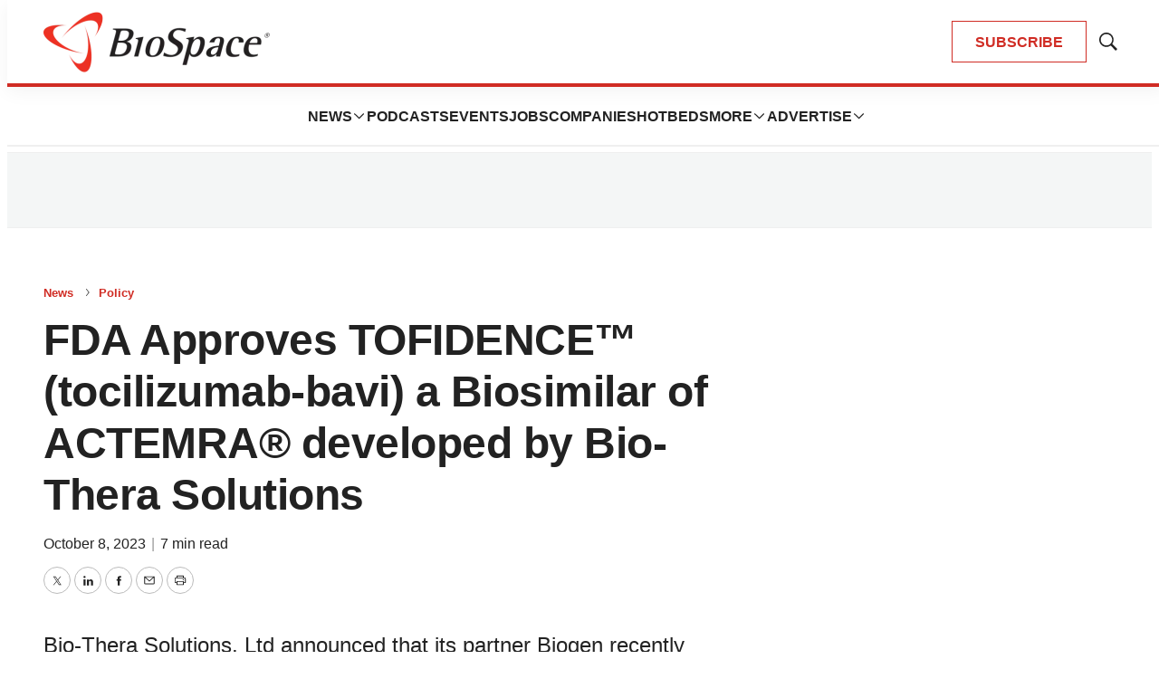

--- FILE ---
content_type: text/html; charset=utf-8
request_url: https://www.google.com/recaptcha/api2/aframe
body_size: 183
content:
<!DOCTYPE HTML><html><head><meta http-equiv="content-type" content="text/html; charset=UTF-8"></head><body><script nonce="pMwjETsN9vHAU_Kz1t0Tng">/** Anti-fraud and anti-abuse applications only. See google.com/recaptcha */ try{var clients={'sodar':'https://pagead2.googlesyndication.com/pagead/sodar?'};window.addEventListener("message",function(a){try{if(a.source===window.parent){var b=JSON.parse(a.data);var c=clients[b['id']];if(c){var d=document.createElement('img');d.src=c+b['params']+'&rc='+(localStorage.getItem("rc::a")?sessionStorage.getItem("rc::b"):"");window.document.body.appendChild(d);sessionStorage.setItem("rc::e",parseInt(sessionStorage.getItem("rc::e")||0)+1);localStorage.setItem("rc::h",'1768461612333');}}}catch(b){}});window.parent.postMessage("_grecaptcha_ready", "*");}catch(b){}</script></body></html>

--- FILE ---
content_type: text/css
request_url: https://static.biospace.com/resource/0000018c-e9c4-deef-a1fd-fbfe1e4b0000/styles/default/All.min.abb22f2786e4b02cadbc7145778707aa.gz.css
body_size: 48120
content:
*,:after,:before{background-repeat:no-repeat;box-sizing:border-box}:after,:before{text-decoration:inherit;vertical-align:inherit}:where(:root){-webkit-tap-highlight-color:transparent;-webkit-text-size-adjust:100%;cursor:default;line-height:1.5;overflow-wrap:break-word;-moz-tab-size:4;-o-tab-size:4;tab-size:4}:where(body){margin:0}:where(h1){font-size:2em;margin:.67em 0}:where(dl,ol,ul) :where(dl,ol,ul){margin:0}:where(hr){color:inherit;height:0}:where(nav) :where(ol,ul){list-style-type:none;padding:0}:where(nav li):before{content:"\200B";float:left}:where(pre){font-family:monospace,monospace;font-size:1em;overflow:auto}:where(abbr[title]){text-decoration:underline;-webkit-text-decoration:underline dotted;text-decoration:underline dotted}:where(b,strong){font-weight:bolder}:where(code,kbd,samp){font-family:monospace,monospace;font-size:1em}:where(small){font-size:80%}:where(audio,canvas,iframe,img,svg,video){vertical-align:middle}:where(iframe){border-style:none}:where(svg:not([fill])){fill:currentColor}:where(table){border-collapse:collapse;border-color:inherit;text-indent:0}:where(button,input,select){margin:0}:where(button,[type=button i],[type=reset i],[type=submit i]){-webkit-appearance:button}:where(fieldset){border:1px solid #a0a0a0}:where(progress){vertical-align:baseline}:where(textarea){margin:0;resize:vertical}:where([type=search i]){-webkit-appearance:textfield;outline-offset:-2px}::-webkit-inner-spin-button,::-webkit-outer-spin-button{height:auto}::-webkit-input-placeholder{color:inherit;opacity:.54}::-webkit-search-decoration{-webkit-appearance:none}::-webkit-file-upload-button{-webkit-appearance:button;font:inherit}:where(dialog){background-color:#fff;border:solid;color:#000;height:-moz-fit-content;height:fit-content;left:0;margin:auto;padding:1em;position:absolute;right:0;width:-moz-fit-content;width:fit-content}:where(dialog:not([open])){display:none}:where(details>summary:first-of-type){display:list-item}:where([aria-busy=true i]){cursor:progress}:where([aria-controls]){cursor:pointer}:where([aria-disabled=true i],[disabled]){cursor:not-allowed}:where([aria-hidden=false i][hidden]){display:initial}:where([aria-hidden=false i][hidden]:not(:focus)){clip:rect(0,0,0,0);position:absolute}

/*! Flickity v2.3.0
https://flickity.metafizzy.co
---------------------------------------------- */.flickity-enabled{position:relative}.flickity-enabled:focus{outline:none}.flickity-viewport{height:100%;overflow:hidden;position:relative}.flickity-slider{height:100%;position:absolute;width:100%}.flickity-enabled.is-draggable{-webkit-tap-highlight-color:transparent;-webkit-user-select:none;user-select:none}.flickity-enabled.is-draggable .flickity-viewport{cursor:move;cursor:grab}.flickity-enabled.is-draggable .flickity-viewport.is-pointer-down{cursor:grabbing}.flickity-button{background:hsla(0,0%,100%,.75);border:none;color:#333;position:absolute}.flickity-button:hover{background:#fff;cursor:pointer}.flickity-button:focus{box-shadow:0 0 0 5px #19f;outline:none}.flickity-button:active{opacity:.6}.flickity-button:disabled{cursor:auto;opacity:.3;pointer-events:none}.flickity-button-icon{fill:currentColor}.flickity-prev-next-button{border-radius:50%;height:44px;top:50%;transform:translateY(-50%);width:44px}.flickity-prev-next-button.previous{left:10px}.flickity-prev-next-button.next{right:10px}.flickity-rtl .flickity-prev-next-button.previous{left:auto;right:10px}.flickity-rtl .flickity-prev-next-button.next{left:10px;right:auto}.flickity-prev-next-button .flickity-button-icon{height:60%;left:20%;position:absolute;top:20%;width:60%}.flickity-page-dots{bottom:-25px;line-height:1;list-style:none;margin:0;padding:0;position:absolute;text-align:center;width:100%}.flickity-rtl .flickity-page-dots{direction:rtl}.flickity-page-dots .dot{background:#333;border-radius:50%;cursor:pointer;display:inline-block;height:10px;margin:0 8px;opacity:.25;width:10px}.flickity-page-dots .dot.is-selected{opacity:1}:root{--color-primary:var(--color-primary-theme,#d02c24);--color-primary-text:var(--color-primary-text-theme,#222);--color-secondary-text:var(--color-secondary-text-theme,#999);--color-text-inverse:var(--color-text-inverse-theme,#fff);--color-site-bg:var(--color-site-bg-theme,#fff);--color-border:var(--color-border-theme,#e6e6e6);--color-callout-bg:var(--color-callout-bg-theme,#f7f7f7);--color-header-bg:var(--color-header-bg-theme,#fff);--color-header-secondary-bg:var(--color-header-secondary-bg-theme,#f4f6f6);--color-header-text:var(--color-header-text-theme,#222);--color-header-border:var(--color-header-border-theme,var(--color-border));--color-hat-bg:var(--color-hat-bg-theme,var(--color-primary));--color-hat-text:var(--color-hat-text-theme,#fff);--color-footer-bg:var(--color-footer-bg-theme,#222);--color-footer-text:var(--color-footer-text-theme,#fff);--color-banner-bg:var(--color-banner-bg-theme,var(--color-primary));--color-banner-text:var(--color-banner-text-theme,#fff);--color-link-text:var(--color-link-text-theme,var(--color-primary));--color-link-text-hover:var(--color-link-text-hover-theme,var(--color-primary));--color-button-bg:var(--color-button-bg-theme,var(--color-primary));--color-button-border:var(--color-button-border-theme,var(--color-primary));--color-button-text:var(--color-button-text-theme,#fff);--color-button-secondary-bg:var(--color-button-hover-bg-theme,#fff);--color-button-secondary-border:var(--color-button-hover-border-theme,var(--color-primary));--color-button-secondary-text:var(--color-button-hover-text-theme,var(--color-primary));--color-button-disabled:var(--color-button-disabled-theme,#999);--color-list-title:var(--color-list-title-theme,#222);--color-list-border:var(--color-list-border-theme,var(--color-border));--color-category-text:var(--color-category-text-theme,var(--color-primary));--color-sponsored-banner-bg:var(--color-sponsored-banner-bg-theme,var(--color-primary));--color-sponsored-banner-text:var(--color-sponsored-banner-text-theme,#fff);--color-flag-background:var(--color-flag-background-theme,#6c7778);--color-flag-text:var(--color-flag-text-theme,#fff);--color-drawer-background:var(--color-drawer-background-theme,#222);--color-auth-provider-background:var(--color-auth-provider-background-theme,#faf9f9)}[data-animate-on-scroll] [data-animate],[data-animate-on-scroll][data-animate]{animation-duration:.75s;animation-fill-mode:both;animation-play-state:paused;animation-timing-function:ease-out}[data-animate-on-scroll][data-scrolled],[data-animate-on-scroll][data-scrolled] [data-animate]{animation-play-state:running}@keyframes fade{0%{opacity:0}to{opacity:1}}[data-animate-on-scroll] [data-animate=fade],[data-animate-on-scroll][data-animate=fade]{animation-name:fade}@keyframes fromBottom{0%{opacity:0;transform:none}1%{opacity:0;transform:translateY(400px)}to{opacity:1;transform:none}}[data-animate-on-scroll] [data-animate=fromBottom],[data-animate-on-scroll][data-animate=fromBottom]{animation-name:fromBottom}@keyframes fromLeft{0%{opacity:0;transform:none}1%{opacity:0;transform:translate(-800px)}to{opacity:1;transform:none}}[data-animate-on-scroll] [data-animate=fromLeft],[data-animate-on-scroll][data-animate=fromLeft]{animation-name:fromLeft}@keyframes fromRight{0%{opacity:0;transform:none}1%{opacity:0;transform:translate(800px)}to{opacity:1;transform:none}}[data-animate-on-scroll] [data-animate=fromRight],[data-animate-on-scroll][data-animate=fromRight]{animation-name:fromRight}@media (prefers-reduced-motion){[data-animate-on-scroll] [data-animate],[data-animate-on-scroll][data-animate]{animation-name:none}}.Badge{background-color:var(--color-primary);border-radius:9px;color:var(--color-text-inverse);display:inline-grid;font-family:var(--font-1);font-size:var(--label-6);font-weight:700;height:18px;line-height:1.2;min-width:18px;padding:0 var(--horizontal-spacing-md);place-content:center;white-space:nowrap}.Button,.LoadMore button,.SearchFilterDropdown-applyFilters,.SearchResultsModuleMobileFilters-applyFilters,.VideoPlaylistModule-playlistNavigation button,.VideoPlaylistModule-playlistToggle{background:var(--color-button-bg);border:1px solid var(--color-button-border);border-radius:var(--button-border-radius);color:var(--color-button-text);cursor:pointer;display:inline-block;font-family:var(--font-1);font-size:var(--label-3);font-weight:700;height:46px;line-height:1.2;line-height:46px;padding:0 25px;position:relative;text-align:center;transition:background .5s,border .5s,color .5s;white-space:nowrap}.Button[data-size=small],.LoadMore button[data-size=small],.SearchFilterDropdown-applyFilters,.SearchFilterDropdown-applyFilters[data-size=small],.SearchResultsModuleMobileFilters-applyFilters,.SearchResultsModuleMobileFilters-applyFilters[data-size=small],.VideoPlaylistModule-playlistNavigation button[data-size=small],.VideoPlaylistModule-playlistToggle[data-size=small]{align-items:center;display:inline-flex;height:32px;line-height:32px;padding:0 15px}.Button p,.LoadMore button p,.SearchFilterDropdown-applyFilters p,.SearchResultsModuleMobileFilters-applyFilters p,.VideoPlaylistModule-playlistNavigation button p,.VideoPlaylistModule-playlistToggle p{display:inline;margin:0}.Button:hover,.LoadMore button:hover,.SearchFilterDropdown-applyFilters:hover,.SearchResultsModuleMobileFilters-applyFilters:hover,.VideoPlaylistModule-playlistNavigation button:hover,.VideoPlaylistModule-playlistToggle:hover{background:var(--color-button-secondary-bg);border:1px solid var(--color-button-secondary-border);color:var(--color-button-secondary-text)}.Button:disabled,.LoadMore button:disabled,.SearchFilterDropdown-applyFilters:disabled,.SearchResultsModuleMobileFilters-applyFilters:disabled,.VideoPlaylistModule-playlistNavigation button:disabled,.VideoPlaylistModule-playlistToggle:disabled{background:var(--color-button-disabled);border:1px solid var(--color-button-disabled);color:#fff;cursor:default}.Button[data-theme=secondary],.LoadMore button[data-theme=secondary],.SearchFilterDropdown-applyFilters,.SearchFilterDropdown-applyFilters[data-theme=secondary],.SearchResultsModuleMobileFilters-applyFilters,.SearchResultsModuleMobileFilters-applyFilters[data-theme=secondary],.VideoPlaylistModule-playlistNavigation button[data-theme=secondary],.VideoPlaylistModule-playlistToggle[data-theme=secondary]{background:var(--color-button-secondary-bg);border:1px solid var(--color-button-secondary-border);color:var(--color-button-secondary-text)}.Button[data-theme=secondary]:hover,.LoadMore button[data-theme=secondary]:hover,.SearchFilterDropdown-applyFilters:hover,.SearchFilterDropdown-applyFilters[data-theme=secondary]:hover,.SearchResultsModuleMobileFilters-applyFilters:hover,.SearchResultsModuleMobileFilters-applyFilters[data-theme=secondary]:hover,.VideoPlaylistModule-playlistNavigation button[data-theme=secondary]:hover,.VideoPlaylistModule-playlistToggle[data-theme=secondary]:hover{background:var(--color-button-bg);border:1px solid var(--color-button-border);color:var(--color-button-text)}.Button[data-theme=secondary]:disabled,.LoadMore button[data-theme=secondary]:disabled,.SearchFilterDropdown-applyFilters:disabled,.SearchFilterDropdown-applyFilters[data-theme=secondary]:disabled,.SearchResultsModuleMobileFilters-applyFilters:disabled,.SearchResultsModuleMobileFilters-applyFilters[data-theme=secondary]:disabled,.VideoPlaylistModule-playlistNavigation button[data-theme=secondary]:disabled,.VideoPlaylistModule-playlistToggle[data-theme=secondary]:disabled{background:#fff;border:1px solid var(--color-button-disabled);color:var(--color-button-disabled)}.NavigationItem-more button,.NotButton,.SearchFilter-seeAll-button{background:none;border:0;cursor:pointer;display:block;padding:0}.Arrow,.flickity-button{background:transparent;border:1px solid var(--color-button-border);border-radius:100%;height:30px;transition:background .5s,border .5s;width:30px}.Arrow .flickity-button-icon,.Arrow svg,.flickity-button .flickity-button-icon,.flickity-button svg{fill:var(--color-button-secondary-text);height:12px;left:0;position:relative;top:-1px;transition:fill .5s;width:12px}.Arrow:focus,.flickity-button:focus{box-shadow:none}.Arrow:disabled,.flickity-button:disabled{background:var(--color-button-disabled);border:1px solid var(--color-button-disabled)}.Arrow:disabled svg,.flickity-button:disabled svg{fill:var(--color-button-disabled)}.Arrow:hover,.flickity-button:hover{background:var(--color-button-bg);border:1px solid var(--color-button-secondary-border)}.Arrow:hover svg,.flickity-button:hover svg{fill:var(--color-button-text)}.Arrow[data-theme=secondary],.flickity-button[data-theme=secondary],[data-theme=secondary] .Arrow,[data-theme=secondary] .flickity-button{background:var(--color-button-secondary-bg);border:1px solid var(--color-button-secondary-border)}.Arrow[data-theme=secondary] svg,.flickity-button[data-theme=secondary] svg,[data-theme=secondary] .Arrow svg,[data-theme=secondary] .flickity-button svg{fill:var(--color-button-secondary-text)}.Arrow[data-theme=secondary]:hover,.flickity-button[data-theme=secondary]:hover,[data-theme=secondary] .Arrow:hover,[data-theme=secondary] .flickity-button:hover{background:var(--color-button-bg);border:1px solid var(--color-button-border)}.Arrow[data-theme=secondary]:hover svg,.flickity-button[data-theme=secondary]:hover svg,[data-theme=secondary] .Arrow:hover svg,[data-theme=secondary] .flickity-button:hover svg{fill:var(--color-button-text)}.Arrow[data-theme=secondary]:disabled,.flickity-button[data-theme=secondary]:disabled,[data-theme=secondary] .Arrow:disabled,[data-theme=secondary] .flickity-button:disabled{background:#fff;border:1px solid var(--color-button-disabled)}.Arrow[data-theme=secondary]:disabled svg,.flickity-button[data-theme=secondary]:disabled svg,[data-theme=secondary] .Arrow:disabled svg,[data-theme=secondary] .flickity-button:disabled svg{fill:var(--color-button-disabled)}.iconMinus,.iconPlus{border-radius:100%;cursor:pointer;height:20px;padding:3px;width:20px}.iconMinus:hover,.iconPlus:hover{background-color:var(--color-callout-bg)}.flickity-button{padding:0}.flickity-button:disabled{background:none;opacity:.5}:root{--content-width:328px}@media only screen and (min-width:768px){:root{--content-width:668px}}@media only screen and (min-width:1024px){:root{--content-width:944px}}@media only screen and (min-width:1280px){:root{--content-width:1200px}}@media only screen and (min-width:1440px){:root{--content-width:1360px}}[data-use-text-colors=inverse]{--color-link-text:var(--color-text-inverse);--color-link-text-hover:var(--color-text-inverse);--color-primary-text:var(--color-text-inverse);--color-secondary-text:var(--color-text-inverse);--color-header-text:var(--color-text-inverse);--color-list-title:var(--color-text-inverse)}[data-use-text-colors=standard]{--color-link-text:var(--color-link-text);--color-link-text-hover:var(--color-link-text-hover);--color-primary-text:var(--color-primary-text);--color-secondary-text:var(--color-secondary-text);--color-header-text:var(--color-header-text);--color-list-title:var(--color-list-title)}[data-item-inverse-colors] [class*=-items]{--color-link-text:var(--color-text-inverse);--color-link-text-hover:var(--color-text-inverse);--color-primary-text:var(--color-text-inverse);--color-header-text:var(--color-text-inverse)}.LoadMore{display:flex;justify-content:center}.LoadMore-loading{animation-fill-mode:both;animation:load7 1.8s ease-in-out infinite;animation-delay:-.16s;border-radius:50%;color:#000;font-size:10px;height:1.5em;margin:0 auto;margin:0 0 var(--vertical-spacing-lg);position:relative;text-indent:-9999em;transform:translateZ(0);width:1.5em}.LoadMore-loading:after,.LoadMore-loading:before{animation-fill-mode:both;animation:load7 1.8s ease-in-out infinite;border-radius:50%;content:"";height:1.5em;position:absolute;top:0;width:1.5em}.LoadMore-loading:before{animation-delay:-.32s;left:-3.5em}.LoadMore-loading:after{left:3.5em}.LoadMore:not([data-loading]) .LoadMore-loading,.LoadMore[data-loading] button{display:none}.LoadMore button{background-color:var(--color-primary);border:1px solid var(--color-primary)}:root{--vertical-margin-sm:24px;--vertical-margin-md:40px;--vertical-margin-lg:80px;--horizontal-margin-outside:16px;--horizontal-margin-inside:40px}@media only screen and (min-width:1024px){:root{--vertical-margin-sm:32px;--vertical-margin-md:64px;--vertical-margin-lg:128px}}@media only screen and (min-width:768px){:root{--horizontal-margin-outside:40px}}.sr-only{clip:rect(0,0,0,0);border:0;height:1px;margin:-1px;overflow:hidden;padding:0;position:absolute;width:1px}.undo-sr-only{clip:inherit;height:auto;margin:0;overflow:visible;position:relative;width:auto}.clearfix:after{clear:both;content:" ";display:block;height:0;visibility:hidden}.loading-icon{animation-fill-mode:both;animation:load7 1.8s ease-in-out infinite;animation-delay:-.16s;border-radius:50%;color:#000;font-size:10px;height:1.5em;margin:0 auto;position:relative;text-indent:-9999em;transform:translateZ(0);width:1.5em}.loading-icon:after,.loading-icon:before{animation-fill-mode:both;animation:load7 1.8s ease-in-out infinite;border-radius:50%;content:"";height:1.5em;position:absolute;top:0;width:1.5em}.loading-icon:before{animation-delay:-.32s;left:-3.5em}.loading-icon:after{left:3.5em}.LiveBlogPage .Page-oneColumn,.LiveBlogPage-lede-content,.PageListStandardJ .PageList-items,.SearchResultsModule-topContainer,.SearchResultsModule-wrapper,.layoutWidth{padding-left:var(--horizontal-margin-outside);padding-right:var(--horizontal-margin-outside)}@media only screen and (min-width:1360px){.LiveBlogPage .Page-oneColumn,.LiveBlogPage-lede-content,.PageListStandardJ .PageList-items,.SearchResultsModule-topContainer,.SearchResultsModule-wrapper,.layoutWidth{padding-left:calc(50% - 620px);padding-right:calc(50% - 620px)}}body:before{clip:rect(0,0,0,0);border:0;content:"mq-xs";height:1px;margin:-1px;overflow:hidden;padding:0;position:absolute;visibility:hidden;width:1px}@media only screen and (min-width:568px){body:before{content:"mq-sm"}}@media only screen and (min-width:768px){body:before{content:"mq-md"}}@media only screen and (min-width:1024px){body:before{content:"mq-lg"}}@media only screen and (min-width:1280px){body:before{content:"mq-hk"}}@media only screen and (min-width:1440px){body:before{content:"mq-xl"}}[data-module]{--modulePaddingSmall:var(--vertical-margin-sm);--modulePaddingMedium:var(--vertical-margin-md);--modulePaddingLarge:var(--vertical-margin-lg);--modulePaddingTop:var(--modulePaddingMedium);--modulePaddingBottom:var(--modulePaddingMedium)}[data-module]:where([data-module-padding-top=none]){--modulePaddingTop:0}[data-module]:where([data-module-padding-top=small]){--modulePaddingTop:var(--modulePaddingSmall)}[data-module]:where([data-module-padding-top=medium]){--modulePaddingTop:var(--modulePaddingMedium)}[data-module]:where([data-module-padding-top=large]){--modulePaddingTop:var(--modulePaddingLarge)}[data-module]:where([data-module-padding-bottom=none]){--modulePaddingBottom:0}[data-module]:where([data-module-padding-bottom=small]){--modulePaddingBottom:var(--modulePaddingSmall)}[data-module]:where([data-module-padding-bottom=medium]){--modulePaddingBottom:var(--modulePaddingMedium)}[data-module]:where([data-module-padding-bottom=large]){--modulePaddingBottom:var(--modulePaddingLarge)}[data-module]:where([data-has-background-image]){background-image:var(--background-image);background-size:cover}[data-module]:where([data-has-background]){background-color:var(--color-module-background)}[data-module]:where([data-has-border]){border-color:var(--color-module-border)}[data-modulewell]>[data-module]{margin-bottom:var(--modulePaddingBottom);margin-top:var(--modulePaddingTop);padding-left:var(--horizontal-margin-outside);padding-right:var(--horizontal-margin-outside)}@media only screen and (min-width:1360px){[data-modulewell]>[data-module]{padding-left:calc(50% - 620px);padding-right:calc(50% - 620px)}}[data-modulewell]>[data-module]:not([data-module-contained])[data-has-background]{margin-bottom:0;margin-top:0;padding-bottom:var(--modulePaddingBottom);padding-top:var(--modulePaddingTop)}[data-modulewell]>[data-module][data-padding=none]{margin-bottom:0;margin-top:0;padding-bottom:0;padding-top:0}[data-modulewell]>[data-module][data-height=full]{padding-bottom:0!important;padding-top:0!important}[data-modulewell]>[data-module][data-width=full]{padding-left:0!important;padding-right:0!important}.Page-bookContentContainer [data-module],.Page-twoColumn .Page-main [data-module],[data-modulewell] [data-modulewell] [data-module]{margin-bottom:var(--modulePaddingBottom);margin-top:var(--modulePaddingTop);padding-left:0;padding-right:0}.Page-bookContentContainer [data-module]:first-child,.Page-twoColumn .Page-main [data-module]:first-child,[data-modulewell] [data-modulewell] [data-module]:first-child{margin-top:0}.Page-bookContentContainer [data-module]:last-child,.Page-twoColumn .Page-main [data-module]:last-child,[data-modulewell] [data-modulewell] [data-module]:last-child{margin-bottom:0}.ModuleHeader{flex-grow:1;margin-bottom:var(--vertical-spacing-xl)}.ModuleHeader .PageList-cta{display:block}.ModuleHeader .PageList-cta .Button,.ModuleHeader .PageList-cta .LoadMore button,.ModuleHeader .PageList-cta .SearchFilterDropdown-applyFilters,.ModuleHeader .PageList-cta .SearchResultsModuleMobileFilters-applyFilters,.ModuleHeader .PageList-cta .VideoPlaylistModule-playlistNavigation button,.ModuleHeader .PageList-cta .VideoPlaylistModule-playlistToggle{margin:var(--vertical-spacing-xl) 0 0 0}.ModuleHeader-description{color:var(--color-primary-text)}.ModuleHeader-description:not(:first-child){margin-top:var(--vertical-spacing-md)}.ModuleHeader-description:not(:last-child){margin-bottom:var(--vertical-spacing-md)}.ModuleHeader-title{color:var(--color-primary-text);font-family:var(--font-page-titles);font-size:20px;font-weight:700;letter-spacing:-.5px;line-height:1.2}.ModuleHeader-title:not(:first-child){margin-top:var(--vertical-spacing-md)}.ModuleHeader-title:not(:last-child){margin-bottom:var(--vertical-spacing-md)}@media only screen and (min-width:1024px){[data-module-header-position=side]{-moz-column-gap:var(--horizontal-spacing-xxl);column-gap:var(--horizontal-spacing-xxl);display:grid;grid-template-columns:300px 1fr}[data-module-header-position=side] .PageList-footer{display:none}}@media only screen and (min-width:1440px){[data-module-header-position=side]{grid-template-columns:320px 1fr}}[data-module-title-size][data-module-title-size="1"] .ModuleHeader-title{font-family:var(--font-page-titles);font-size:var(--headline-2);font-weight:700;letter-spacing:-.5px;line-height:1.2}[data-module-title-size][data-module-title-size="2"] .ModuleHeader-title{font-family:var(--font-page-titles);font-size:var(--headline-3);font-weight:700;letter-spacing:-.5px;line-height:1.2}[data-module-title-size][data-module-title-size="3"] .ModuleHeader-title{font-family:var(--font-page-titles);font-size:20px;font-weight:700;letter-spacing:-.5px;line-height:1.2}[data-header-text-align][data-header-text-align=left] .ModuleHeader{text-align:left}[data-header-text-align][data-header-text-align=center] .ModuleHeader{text-align:center}[data-header-text-align][data-header-text-align=right] .ModuleHeader{text-align:right}bsp-overflow-container{--inactive-shadow:6px -6px transparent;--active-shadow:6px -6px rgba(0,0,0,.2);--top-shadow:inset 0px 8px var(--inactive-shadow);--bottom-shadow:inset 0px -8px var(--inactive-shadow);--left-shadow:inset 8px 0px var(--inactive-shadow);--right-shadow:inset -8px 0px var(--inactive-shadow);box-shadow:var(--top-shadow),var(--bottom-shadow),var(--left-shadow),var(--right-shadow);transition:box-shadow .15s ease}bsp-overflow-container[data-overflow-left]{--left-shadow:inset 8px 0px var(--active-shadow)}bsp-overflow-container[data-overflow-right]{--right-shadow:inset -8px 0px var(--active-shadow)}bsp-overflow-container[data-overflow-top]{--top-shadow:inset 0px 8px var(--active-shadow)}bsp-overflow-container[data-overflow-bottom]{--bottom-shadow:inset 0px -8px var(--active-shadow)}.Pagination{align-items:center;display:flex;justify-content:center;width:100%}.Pagination-nextPage,.Pagination-previousPage{align-items:center;background-color:var(--color-primary);border:1px solid var(--color-primary);border-radius:50%;display:flex;height:30px;justify-content:center;padding:0;width:30px}.Pagination-nextPage:hover,.Pagination-previousPage:hover{background-color:var(--color-text-inverse)}.Pagination-nextPage:hover svg,.Pagination-previousPage:hover svg{fill:var(--color-primary)}.Pagination-nextPage:hover[data-inactive],.Pagination-previousPage:hover[data-inactive]{background-color:var(--color-primary)}.Pagination-nextPage:hover[data-inactive] svg,.Pagination-previousPage:hover[data-inactive] svg{fill:var(--color-text-inverse)}.Pagination-nextPage .SearchFilterDropdown-clearFilters,.Pagination-nextPage .SearchResultsModuleActiveFilters-clearFilters,.Pagination-nextPage .SearchResultsModuleHorizontalFilters-clearFilters,.Pagination-nextPage .SearchResultsModuleMobileFilters-clearFilters,.Pagination-nextPage a,.Pagination-previousPage .SearchFilterDropdown-clearFilters,.Pagination-previousPage .SearchResultsModuleActiveFilters-clearFilters,.Pagination-previousPage .SearchResultsModuleHorizontalFilters-clearFilters,.Pagination-previousPage .SearchResultsModuleMobileFilters-clearFilters,.Pagination-previousPage a{align-items:center;display:flex;height:100%;justify-content:center;width:100%}.Pagination-nextPage svg,.Pagination-previousPage svg{fill:var(--color-text-inverse);height:16px;margin-left:var(--horizontal-spacing-sm)}.Pagination-nextPage[data-inactive] svg,.Pagination-previousPage[data-inactive] svg{opacity:.5}.Pagination-pageCounts{margin:0 var(--horizontal-spacing-md)}.Pagination-previousPage svg{margin-left:0;margin-right:10px;transform:rotate(180deg)}:root{--horizontal-spacing-xs:4px;--horizontal-spacing-sm:8px;--horizontal-spacing-md:16px;--horizontal-spacing-lg:24px;--horizontal-spacing-xl:32px;--horizontal-spacing-xxl:40px;--vertical-spacing-xs:4px;--vertical-spacing-sm:8px;--vertical-spacing-md:16px;--vertical-spacing-lg:24px;--vertical-spacing-xl:32px;--vertical-spacing-xxl:40px}body{-webkit-font-smoothing:antialiased;-moz-osx-font-smoothing:grayscale;font-family:var(--font-rte-body);font-size:var(--body-1);font-weight:400;line-height:1.8}:root{--headline-1:32px;--headline-2:24px;--headline-3:24px;--headline-4:24px;--headline-5:18px;--headline-6:20px;--headline-7:16px;--headline-8:14px;--subhead-1:16px;--subhead-2:14px;--subhead-3:14px;--subhead-4:12px;--body-1:16px;--label-1:13px;--label-2:16px;--label-3:16px;--label-4:16px;--label-5:14px;--label-6:12px;--label-7:14px;--byline-1:12px;--byline-2:14px;--quote-1:18px;--quote-2:18px;--block-quote-1:16px;--stat-1:40px;--stat-2:24px;--list-title-2:20px}@media only screen and (min-width:768px){:root{--headline-1:48px;--headline-2:32px;--headline-3:32px;--headline-5:24px;--subhead-1:20px;--quote-1:24px;--stat-1:64px;--stat-2:32px}}@media only screen and (min-width:1280px){:root{--headline-1:64px;--headline-2:48px;--headline-3:40px;--headline-4:32px;--subhead-1:24px;--subhead-2:16px;--body-1:18px;--byline-2:16px;--quote-1:32px;--block-quote-1:18px;--stat-1:80px;--stat-2:48px}}.AuthorPage-name,.Page-headline,.PageHeading-title,.PersonPage-name,.headline-1,[data-page-heading-size="1"] .PageHeading-title{font-family:var(--font-page-titles);font-size:var(--headline-1);font-weight:700;letter-spacing:-.5px;line-height:1.2}.ArticlePage .Page-headline,.FaqModule-title,.ListicleItem-index,.LiveBlogPage .Page-headline,.PodcastEpisodePage .Page-headline,.SearchResultsModule-pageHeading,.VideoPlaylistModule-title,.headline-2,[data-page-heading-size="2"] .PageHeading-title{font-family:var(--font-page-titles);font-size:var(--headline-2);font-weight:700;letter-spacing:-.5px;line-height:1.2}.LoginModule .ModuleHeader-title,.Page-aside .ProductList .ModuleHeader-title,.PageListCarouselB .ModuleHeader,.PageListRightRailA .ModuleHeader-title,.PageListRightRailB .ModuleHeader-title,.PageListRightRailC .ModuleHeader-title,.PageListRightRailD .ModuleHeader-description,.PagePromoModuleB .EventPromo-title,.PagePromoModuleB .PagePromo-title,.RichTextBody .VideoPlaylistModule-title,.VideoModule .PageList-header-title,.headline-3,[data-promo-title-size][data-promo-title-size="1"] .EventPromo-title,[data-promo-title-size][data-promo-title-size="1"] .PagePromo-title{font-family:var(--font-page-titles);font-size:var(--headline-3);font-weight:700;letter-spacing:-.5px;line-height:1.2}.Author-name,.DownloadPromoModule .EventPromo-title,.DownloadPromoModule .PagePromo-title,.ListicleItem-title,.PageListEnhacement .ModuleHeader-title,.PageListEnhancementA .ModuleHeader-title,.PageListEnhancementB .ModuleHeader-title,.PageListStandardH .PageList-items-item:first-of-type .EventPromo-title,.PageListStandardH .PageList-items-item:first-of-type .PagePromo-title,.PageListStandardI .PageList-items-item:first-of-type .PagePromoModuleA .EventPromo-title,.PageListStandardI .PageList-items-item:first-of-type .PagePromoModuleA .PagePromo-title,.PageListStandardK .PageList-items-item:first-of-type .EventPromo-title,.PageListStandardK .PageList-items-item:first-of-type .PagePromo-title,.PageListStandardL .PageList-items-item:first-of-type .EventPromo-title,.PageListStandardL .PageList-items-item:first-of-type .PagePromo-title,.PagePromoModuleA .EventPromo-title,.PagePromoModuleA .PagePromo-title,.PagePromoModuleC .EventPromo-title,.PagePromoModuleC .PagePromo-title,.PersonListEnhancement .ModuleHeader-title,.PersonListEnhancementA .ModuleHeader-title,.PersonListEnhancementB .ModuleHeader-title,.PodcastPromoB .EventPromo-title,.PodcastPromoB .PagePromo-title,.ProductListEnhancement .ModuleHeader-title,.ProductPromoModule .EventPromo-title,.ProductPromoModule .PagePromo-title,.QuoteListEnhancement .ModuleHeader-title,.SearchResultsModuleVerticalFilters-title,.headline-4,[data-promo-title-size][data-promo-title-size="2"] .EventPromo-title,[data-promo-title-size][data-promo-title-size="2"] .PagePromo-title{font-family:var(--font-page-titles);font-size:var(--headline-4);font-weight:700;letter-spacing:-.5px;line-height:1.2}.AuthorListA .EventPromo-title,.AuthorListA .PagePromo-title,.LiveBlogPage-whatYouNeedToKnow-heading,.PageListCarouselA[data-column-count="2"] .EventPromo-title,.PageListCarouselA[data-column-count="2"] .PagePromo-title,.PageListStandardA .PageList-items-item:first-of-type .EventPromo-title,.PageListStandardA .PageList-items-item:first-of-type .PagePromo-title,.PageListStandardB[data-column-count="2"] .PagePromo-title,.PageListStandardC .PageList-items-item:first-of-type .EventPromo-title,.PageListStandardC .PageList-items-item:first-of-type .PagePromo-title,.PageListStandardD .EventPromo-title,.PageListStandardD .PagePromo-title,.PageListStandardE .PageList-items-item .EventPromo-title,.PageListStandardE .PageList-items-item .PagePromo-title,.PageListStandardM[data-column-count="2"] .PagePromo-title,.PageListStandardN[data-column-count="2"] .PagePromo-title,.PageListStandardO[data-column-count="2"] .PagePromo-title,.PagePromoModuleSearchSpotlight .EventPromo-title,.PagePromoModuleSearchSpotlight .PagePromo-title,.PersonList .EventPromo-title,.PersonList .PagePromo-title,.PodcastPromoD .EventPromo-title,.PodcastPromoD .PagePromo-title,.ProductListCarousel[data-column-count="2"] .EventPromo-title,.ProductListCarousel[data-column-count="2"] .PagePromo-title,.SearchResultsModule-results .EventPromo-title,.SearchResultsModule-results .PagePromo-title,.headline-5,[data-promo-title-size][data-promo-title-size="3"] .EventPromo-title,[data-promo-title-size][data-promo-title-size="3"] .PagePromo-title{font-family:var(--font-page-titles);font-size:var(--headline-5);font-weight:700;letter-spacing:-.5px;line-height:1.2}.AuthorPage-jobTitle,.Banner-link,.Banner-title,.Container-title,.DownloadPromo .EventPromo-title,.DownloadPromo .PagePromo-title,.FormEnhancement .Form-title,.GalleryPageModalCarousel-title,.HTML5VideoPlayer-content,.LiveBlogFeed-date,.PageHeading-subHeading,.PageListAccordionA .EventPromo-title,.PageListAccordionA .PagePromo-title,.PageListCarouselA .EventPromo-title,.PageListCarouselA .PagePromo-title,.PageListCarouselE .PagePromoC .EventPromo-title,.PageListCarouselE .PagePromoC .PagePromo-title,.PageListStandardB .EventPromo-title,.PageListStandardB .PagePromo-title,.PageListStandardC .PageList-items-item:not(:first-of-type) .EventPromo-title,.PageListStandardC .PageList-items-item:not(:first-of-type) .PagePromo-title,.PageListStandardF .EventPromo-title,.PageListStandardF .PagePromo-title,.PageListStandardI .PageList-items-item:not(:first-of-type) .EventPromo-title,.PageListStandardI .PageList-items-item:not(:first-of-type) .PagePromo-title,.PageListStandardM .EventPromo-title,.PageListStandardM .PagePromo-title,.PageListStandardN .EventPromo-title,.PageListStandardN .PagePromo-title,.PageListStandardO .EventPromo-title,.PageListStandardO .PagePromo-title,.PersonPage-jobTitle,.RichTextModule-title,.headline-6,[data-promo-title-size][data-promo-title-size="4"] .EventPromo-title,[data-promo-title-size][data-promo-title-size="4"] .PagePromo-title{font-family:var(--font-page-titles);font-size:var(--headline-6);font-weight:700;letter-spacing:-.5px;line-height:1.2}.AuthorPromo .EventPromo-title,.AuthorPromo .PagePromo-title,.EventPromo-title,.PageListCarouselA[data-column-count="4"] .EventPromo-title,.PageListCarouselA[data-column-count="4"] .PagePromo-title,.PageListCarouselA[data-column-count="5"] .EventPromo-title,.PageListCarouselA[data-column-count="5"] .PagePromo-title,.PageListCarouselA[data-column-count="6"] .EventPromo-title,.PageListCarouselA[data-column-count="6"] .PagePromo-title,.PageListStandardA .PageList-items-item .EventPromo-title,.PageListStandardA .PageList-items-item .PagePromo-title,.PageListStandardB[data-column-count="4"] .PagePromo-title,.PageListStandardB[data-column-count="5"] .PagePromo-title,.PageListStandardB[data-column-count="6"] .PagePromo-title,.PageListStandardM[data-column-count="4"] .PagePromo-title,.PageListStandardM[data-column-count="5"] .PagePromo-title,.PageListStandardM[data-column-count="6"] .PagePromo-title,.PageListStandardN[data-column-count="4"] .PagePromo-title,.PageListStandardN[data-column-count="5"] .PagePromo-title,.PageListStandardN[data-column-count="6"] .PagePromo-title,.PageListStandardO[data-column-count="4"] .PagePromo-title,.PageListStandardO[data-column-count="5"] .PagePromo-title,.PageListStandardO[data-column-count="6"] .PagePromo-title,.PagePromo-title,.PersonPromo .EventPromo-title,.PersonPromo .PagePromo-title,.PersonPromoEnhancement .EventPromo-title,.PersonPromoEnhancement .PagePromo-title,.PersonPromoModule .EventPromo-title,.PersonPromoModule .PagePromo-title,.PodcastPromoA .EventPromo-title,.PodcastPromoA .PagePromo-title,.PodcastPromoC .EventPromo-title,.PodcastPromoC .PagePromo-title,.ProductListCarousel[data-column-count="4"] .EventPromo-title,.ProductListCarousel[data-column-count="4"] .PagePromo-title,.ProductListCarousel[data-column-count="5"] .EventPromo-title,.ProductListCarousel[data-column-count="5"] .PagePromo-title,.ProductListCarousel[data-column-count="6"] .EventPromo-title,.ProductListCarousel[data-column-count="6"] .PagePromo-title,.ProductPromo .EventPromo-title,.ProductPromo .PagePromo-title,.ProductPromoEnhancement .EventPromo-title,.ProductPromoEnhancement .PagePromo-title,.headline-7,[data-column-count="4"].PageListStandardI .PageList-items-item:first-of-type .PagePromoModuleA .EventPromo-title,[data-column-count="4"].PageListStandardI .PageList-items-item:first-of-type .PagePromoModuleA .PagePromo-title,[data-column-count="5"].PageListStandardI .PageList-items-item:first-of-type .PagePromoModuleA .EventPromo-title,[data-column-count="5"].PageListStandardI .PageList-items-item:first-of-type .PagePromoModuleA .PagePromo-title,[data-column-count="6"].PageListStandardI .PageList-items-item:first-of-type .PagePromoModuleA .EventPromo-title,[data-column-count="6"].PageListStandardI .PageList-items-item:first-of-type .PagePromoModuleA .PagePromo-title,[data-promo-title-size][data-promo-title-size="5"] .EventPromo-title,[data-promo-title-size][data-promo-title-size="5"] .PagePromo-title{font-family:var(--font-page-titles);font-size:var(--headline-7);font-weight:700;letter-spacing:-.5px;line-height:1.2}.AttachmentEnhancement-title,.DownloadPromo-link,.GallerySlide-slideCount,.GallerySlide-title,.GallerySlideWaterfall-slideCount,.GallerySlideWaterfall-title,.PageListCarouselB .EventPromo-title,.PageListCarouselB .PagePromo-title,.PageListEnhacement .EventPromo-title,.PageListEnhacement .PagePromo-title,.PageListEnhancementA .PagePromo-title,.PageListEnhancementB .PagePromo-title,.PageListRightRailA .PageList-items-item .EventPromo-title,.PageListRightRailA .PageList-items-item .PagePromo-title,.PageListRightRailB .PageList-items .PagePromo-title,.PageListRightRailC .PageList-items-item .EventPromo-title,.PageListRightRailC .PageList-items-item .PagePromo-title,.PageListStandardE .PageList-items-item:nth-child(2) .EventPromo:nth-child(n+2) .PagePromo-title,.PageListStandardE .PageList-items-item:nth-child(2) .PagePromo:nth-child(n+2) .PagePromo-title,.PageListStandardG .PageList-items .EventPromo-title,.PageListStandardG .PageList-items .PagePromo-title,.PodcastEpisodePromo .EventPromo-title,.PodcastEpisodePromo .PagePromo-title,.StatPromo-title,.VideoPlaylistItem-title,.headline-8,[data-promo-title-size][data-promo-title-size="6"] .EventPromo-title,[data-promo-title-size][data-promo-title-size="6"] .PagePromo-title{font-family:var(--font-page-titles);font-size:var(--headline-8);font-weight:700;letter-spacing:-.5px;line-height:1.2}.Container-description,.LiveBlogPost-headline,.Page-subHeadline,.PageListStandardH .PageList-items-item:first-of-type .EventPromo-description,.PageListStandardH .PageList-items-item:first-of-type .PagePromo-description,.PageListStandardK .PageList-items-item:first-of-type .EventPromo-description,.PageListStandardK .PageList-items-item:first-of-type .PagePromo-description,.PageListStandardL .PageList-items-item:first-of-type .EventPromo-description,.PageListStandardL .PageList-items-item:first-of-type .PagePromo-description,.PagePromoModuleB .EventPromo-description,.PagePromoModuleB .PagePromo-description,.ProductPromoModule .ProductPromo-pricing,.subhead-1,[data-module-description-size][data-module-description-size="1"] .ModuleHeader-description,[data-page-sub-heading-size="1"] .PageHeading-subHeading,[data-promo-description-size][data-promo-description-size="1"] .EventPromo-description,[data-promo-description-size][data-promo-description-size="1"] .PagePromo-description{font-family:var(--font-1);font-size:var(--subhead-1);font-weight:400;line-height:1.4}.DownloadPromoModule .EventPromo-description,.DownloadPromoModule .PagePromo-description,.Fieldset-description,.FormEnhancement .Form-description,.ModuleHeader-description,.NavigationItem .NavigationLink-description,.Page-aside .ProductList .ModuleHeader-description,.PageListAccordionA .EventPromo-description,.PageListAccordionA .PagePromo-description,.PageListCarouselE .EventPromo-description,.PageListCarouselE .PagePromo-description,.PageListRightRailA .ModuleHeader-description,.PageListRightRailB .ModuleHeader-description,.PageListRightRailC .ModuleHeader-description,.PageListRightRailD .ModuleHeader-description,.PageListStandardB .EventPromo-description,.PageListStandardB .PagePromo-description,.PageListStandardC .PageList-items-item:first-of-type .EventPromo-description,.PageListStandardC .PageList-items-item:first-of-type .PagePromo-description,.PageListStandardD .EventPromo-description,.PageListStandardD .PagePromo-description,.PageListStandardE .PageList-items-item .EventPromo-description,.PageListStandardE .PageList-items-item .PagePromo-description,.PageListStandardF .EventPromo-description,.PageListStandardF .PagePromo-description,.PageListStandardI .PageList-items-item:first-of-type .PagePromoModuleA .EventPromo-description,.PageListStandardI .PageList-items-item:first-of-type .PagePromoModuleA .PagePromo-description,.PageListStandardI .PageList-items-item:not(:first-of-type) .EventPromo-description,.PageListStandardI .PageList-items-item:not(:first-of-type) .PagePromo-description,.PageListStandardM .EventPromo-description,.PageListStandardM .PagePromo-description,.PageListStandardN .EventPromo-description,.PageListStandardN .PagePromo-description,.PageListStandardO .EventPromo-description,.PageListStandardO .PagePromo-description,.PagePromoModuleA .EventPromo-description,.PagePromoModuleA .PagePromo-description,.PagePromoModuleC .EventPromo-description,.PagePromoModuleC .PagePromo-description,.PagePromoModuleSearchSpotlight .EventPromo-description,.PagePromoModuleSearchSpotlight .PagePromo-description,.PersonListEnhancement .ModuleHeader-description,.PersonListEnhancementA .ModuleHeader-description,.PersonListEnhancementB .ModuleHeader-description,.PersonPromoEnhancement .EventPromo-description,.PersonPromoEnhancement .PagePromo-description,.PersonPromoModule .EventPromo-description,.PersonPromoModule .PagePromo-description,.PodcastEpisodePage .Page-subHeadline,.PodcastPage .Page-subHeadline,.PodcastPromoA .EventPromo-description,.PodcastPromoA .PagePromo-description,.PodcastPromoB .EventPromo-description,.PodcastPromoB .PagePromo-description,.PodcastPromoC .EventPromo-description,.PodcastPromoC .PagePromo-description,.PodcastPromoD .EventPromo-description,.PodcastPromoD .PagePromo-description,.ProductListEnhancement .ModuleHeader-description,.ProductPromo-pricing,.ProductPromoEnhancement .ProductPromoModule-price,.ProductPromoModule .EventPromo-description,.ProductPromoModule .PagePromo-description,.QuoteListEnhancement .ModuleHeader-description,.RichTextBody .VideoPlaylistModule-description,.SearchResultsModule-description,.SearchResultsModule-message,.SearchResultsModuleMobileFilters-count,.Select-description,.subhead-2,[data-module-description-size][data-module-description-size="2"] .ModuleHeader-description,[data-page-sub-heading-size="2"] .PageHeading-subHeading,[data-promo-description-size][data-promo-description-size="2"] .EventPromo-description,[data-promo-description-size][data-promo-description-size="2"] .PagePromo-description{font-family:var(--font-1);font-size:var(--subhead-2);font-weight:400;line-height:1.2}.AttachmentEnhancement-description,.CaptchaInput-description,.CompanyProfileInfo,.EmailInput-description,.EventPromo-description,.FileInput-description,.FooterNavigationItem .NavigationLink-description,.Input-description,.PageListStandardA .PageList-items-item:first-of-type .EventPromo-description,.PageListStandardA .PageList-items-item:first-of-type .PagePromo-description,.PagePromo-description,.PasswordInput-description,.PersonPromo .EventPromo-label,.PersonPromo .PagePromo-label,.PersonPromoEnhancement .EventPromo-label,.PersonPromoEnhancement .PagePromo-label,.PersonPromoModule .EventPromo-label,.PersonPromoModule .PagePromo-label,.PhoneNumberInput-description,.RichTextBreakingNewsBanner-items,.Select-description,.StatPromo-description,.Tabs-tab,.TextArea-description,.TextInput-description,.subhead-3,[data-module-description-size][data-module-description-size="3"] .ModuleHeader-description,[data-page-sub-heading-size="3"] .PageHeading-subHeading,[data-promo-description-size][data-promo-description-size="3"] .EventPromo-description,[data-promo-description-size][data-promo-description-size="3"] .PagePromo-description{font-family:var(--font-1);font-size:var(--subhead-3);font-weight:400;line-height:1.2}.CarouselSlide-caption,.CarouselSlide-credit,.CarouselSlide-info,.GalleryPageModalCarousel-caption,.GalleryPageModalCarousel-credit,.GalleryPageModalCarousel-title,.GallerySlide-caption,.GallerySlide-credit,.GallerySlideWaterfall-caption,.GallerySlideWaterfall-credit,.subhead-4{font-family:var(--font-1);font-size:var(--subhead-4);font-weight:400;line-height:1.2}.BlockQuote,.body-1{font-family:var(--font-rte-body);font-size:var(--body-1);font-weight:400;line-height:1.8}.ActionLink-message,.CaptchaInput label>span,.EmailInput label>span,.EventPromo-category,.EventPromo-flag,.Fieldset-title,.FileInput label>span,.FileInput-input,.Input label>span,.LiveBlogNewPostLink .SearchFilterDropdown-clearFilters,.LiveBlogNewPostLink .SearchResultsModuleActiveFilters-clearFilters,.LiveBlogNewPostLink .SearchResultsModuleHorizontalFilters-clearFilters,.LiveBlogNewPostLink .SearchResultsModuleMobileFilters-clearFilters,.LiveBlogNewPostLink a,.LiveBlogPage-liveStatus,.NavigationItem .NavigationGroup>span.NavigationLink,.Page-actions-commentCount,.Page-breadcrumbs,.PageListStandardE .PageList-items-title,.PagePromo-category,.PagePromo-flag,.PasswordInput label>span,.PhoneNumberInput label>span,.PodcastPromoB .EventPromo-category,.PodcastPromoB .PagePromo-category,.SearchOverlay-search-form-clear,.Select label>span,.TextArea label>span,.TextInput label>span,.VideoPlaylistItem-duration,.label-1{font-family:var(--font-1);font-size:var(--label-1);font-weight:700;line-height:1.2}.LiveBlogFeed-post-headline,.LiveBlogFeed-post-time,.LiveBlogPost-header,.NavigationItem .NavigationLink,.NavigationItem-text,.Page-sponsoredBanner,.PageListAccordionA .EventPromo-ctaLink a,.PageListAccordionA .PagePromo-ctaLink .SearchFilterDropdown-clearFilters,.PageListAccordionA .PagePromo-ctaLink .SearchResultsModuleActiveFilters-clearFilters,.PageListAccordionA .PagePromo-ctaLink .SearchResultsModuleHorizontalFilters-clearFilters,.PageListAccordionA .PagePromo-ctaLink .SearchResultsModuleMobileFilters-clearFilters,.PageListAccordionA .PagePromo-ctaLink a,.SectionNavigationItem-text,.label-2{font-family:var(--font-1);font-size:var(--label-2);font-weight:700;line-height:1.2}.AttachmentEnhancement-link,.DownloadPromoModule-link,.EventPromo-ctaLink .SearchFilterDropdown-clearFilters,.EventPromo-ctaLink .SearchResultsModuleActiveFilters-clearFilters,.EventPromo-ctaLink .SearchResultsModuleHorizontalFilters-clearFilters,.EventPromo-ctaLink .SearchResultsModuleMobileFilters-clearFilters,.EventPromo-ctaLink a,.HTML5AudioPlayerB-playPauseButton,.PagePromo-ctaLink .SearchFilterDropdown-clearFilters,.PagePromo-ctaLink .SearchResultsModuleActiveFilters-clearFilters,.PagePromo-ctaLink .SearchResultsModuleHorizontalFilters-clearFilters,.PagePromo-ctaLink .SearchResultsModuleMobileFilters-clearFilters,.PagePromo-ctaLink a,.PodcastPromoA .EventPromo-category,.PodcastPromoA .PagePromo-category,.SearchFilter-heading,.SearchFilterMobile-heading,.SectionNavigation select,.label-3{font-family:var(--font-1);font-size:var(--label-3);font-weight:700;line-height:1.2}.CaptchaInput-errors,.CaptchaInput-input,.CarouselSlide-count,.EmailInput-errors,.EmailInput-input,.FileInput-errors,.FileInput-input,.Input-errors,.Input-input,.LanguagesMenu-items,.PasswordInput-errors,.PasswordInput-input,.PhoneNumberInput-errors,.PhoneNumberInput-input,.SearchFilterInput-count,.SearchModule-formInput,.SearchResultsModule-formInput,.Select-errors,.Select-input,.TextArea-errors,.TextArea-input,.TextInput-errors,.TextInput-input,.label-4{font-family:var(--font-1);font-size:var(--label-4);font-weight:400;line-height:1.2}.CheckboxInput-label span,.LanguagesMenu .LanguagesMenu-text,.Pagination-pageCounts,.PodcastProviderList-title,.PodcastProviderPromo,.RadioInput-label span,.SearchFilter-seeAll-button,.SearchFilterDropdown-button,.SearchFilterInput-label span,.SearchResultsModule-filters-open,.SearchResultsModuleSorts label,.SearchResultsModuleSorts-control,.SearchSortInput,.Select-input,.label-5{font-family:var(--font-1);font-size:var(--label-5);font-weight:700;line-height:1.2}.VideoPlaylistItem-playingText,.label-6{font-family:var(--font-1);font-size:var(--label-6);font-weight:700;line-height:1.2}.label-7{font-family:var(--font-1);font-size:var(--label-7);font-weight:400;line-height:1.2}.BlockQuote-attribution,.EventPromo-author,.EventPromo-date,.EventPromo-location,.EventPromo-readTime,.EventPromo-schedule,.EventPromo-sponsoredBy,.PagePromo-author,.PagePromo-date,.PagePromo-readTime,.PagePromo-sponsoredBy,.PagePromoSponsor-sponsoredBy,.ProductPromo-options,.ProductPromoEnhancement .ProductPromoModule-options,.ProductPromoModule-options,.Quote-attribution,.byline-1{font-family:var(--font-1);font-size:var(--byline-1);font-weight:400;line-height:1.2}.LiveBlogPage-dates,.LiveBlogPost-byline,.Page-byline,.byline-2{font-family:var(--font-1);font-size:var(--byline-2);font-weight:400;line-height:1.2}.Quote blockquote,.quote-1{font-family:var(--font-quote);font-size:var(--quote-1);font-style:italic;font-weight:700;line-height:1.4}.QuoteListB .Quote blockquote,.quote-2{font-family:var(--font-quote);font-size:var(--quote-2);font-weight:400;line-height:1.4}.block-quote-1{font-family:var(--font-1);font-size:var(--block-quote-1);font-weight:400;line-height:1.4}.StatListA .StatPromo-valueWrapper,.stat-1{font-size:var(--stat-1)}.StatListA .StatPromo-valueWrapper,.StatPromo-valueWrapper,.stat-1,.stat-2{font-family:var(--font-1);font-weight:700;letter-spacing:-.5px;line-height:1.2}.StatPromo-valueWrapper,.stat-2{font-size:var(--stat-2)}.list-title-2{font-family:var(--font-1);font-size:var(--list-title-2);font-weight:700;letter-spacing:-.5px;line-height:1.2;text-transform:uppercase}body,html{min-height:100%;scroll-behavior:smooth}body{background:var(--color-site-bg);color:var(--color-primary-text);overflow-x:hidden}blockquote,figure,hr,ol,ul{margin:0}ol,ul{list-style:none;padding:0}h1,h2,h3,h4,h5,h6{margin:0}.SearchFilterDropdown-clearFilters,.SearchResultsModuleActiveFilters-clearFilters,.SearchResultsModuleHorizontalFilters-clearFilters,.SearchResultsModuleMobileFilters-clearFilters,a{color:var(--color-link-text);text-decoration:none}.SearchFilterDropdown-clearFilters:hover,.SearchResultsModuleActiveFilters-clearFilters:hover,.SearchResultsModuleHorizontalFilters-clearFilters:hover,.SearchResultsModuleMobileFilters-clearFilters:hover,a:hover{color:var(--color-link-text-hover)}img{display:block;height:auto;max-width:100%}.LoginModule .ModuleHeader{text-align:center}.LoginModule-container{margin:0 auto;max-width:620px}.LoginModule-authenticationProviderLinks{-moz-column-gap:var(--horizontal-spacing-sm);column-gap:var(--horizontal-spacing-sm);display:grid;row-gap:var(--vertical-spacing-sm)}.LoginModule-authenticationProviderLinks:not(:first-child){margin-top:var(--vertical-margin-md)}.LoginModule-authenticationProviderLinks:not(:last-child){margin-bottom:var(--vertical-margin-md)}@media only screen and (min-width:768px){.LoginModule-authenticationProviderLinks{-moz-column-gap:var(--horizontal-spacing-md);column-gap:var(--horizontal-spacing-md);grid-template-columns:repeat(2,1fr);row-gap:var(--vertical-spacing-md)}}.AuthenticationProviderLink{align-items:center;background-color:var(--color-auth-provider-background);color:inherit;-moz-column-gap:var(--horizontal-spacing-sm);column-gap:var(--horizontal-spacing-sm);display:flex;padding:8px 50px 7px;row-gap:var(--vertical-spacing-sm)}.AuthenticationProviderLink .AuthenticationProviderIcon{border:1px solid;border-radius:50%;display:grid;height:30px;place-items:center;width:30px}.AuthenticationProviderLink .AuthenticationProviderIcon svg{height:14px;width:14px}.AuthenticationProviderLink-body{font-family:var(--font-1);font-size:var(--label-2);font-weight:700;line-height:1.2}.ActionBar{position:relative}.ActionBar-items{-moz-column-gap:var(--horizontal-spacing-xs);column-gap:var(--horizontal-spacing-xs);display:grid;grid-auto-flow:column;grid-template-columns:repeat(auto-fit,30px);list-style:none;row-gap:var(--vertical-spacing-xs)}.ActionLink{align-items:center;border:1px solid #bbb;border-radius:50%;display:flex;height:30px;justify-content:center;position:relative;width:30px}.ActionLink svg{fill:var(--color-primary-text);align-items:center;border:0;height:17px;width:17px}.ActionLink-message{left:50%;opacity:0;padding:5px;pointer-events:none;position:absolute;top:0;transform:translate(-50%,-100%);transition:all .2s ease;white-space:nowrap}[data-success=true].ActionLink-message{opacity:1}.ActionLink span{clip:rect(0,0,0,0);border:0;height:1px;margin:-1px;overflow:hidden;padding:0;position:absolute;width:1px}.ActionLink:hover{cursor:pointer}.ActionLink:hover:after{background-color:#000;border-radius:50%;bottom:0;content:"";left:0;opacity:.2;position:absolute;right:0;top:0}.ActionLink[data-social-service=copylink] svg,.ActionLink[data-social-service=mailto] svg,.ActionLink[data-social-service=print] svg,.ActionLink[data-social-service=tumblr] svg{height:14px;width:14px}.ActionLink[data-social-service=pinterest] svg{height:12px;width:12px}.ActionLink[data-social-service=facebook] svg,.ActionLink[data-social-service=twitter] svg{height:15px;width:15px}.ActionLink[data-social-service=download] svg{stroke:var(--color-primary-text)}.ArticlePage .HTML5VideoPlayer video,.PodcastEpisodePage .HTML5VideoPlayer video{-o-object-fit:cover;object-fit:cover}.ArticlePage .Page-breadcrumbs,.ArticlePage .Page-byline,.ArticlePage .Page-headline,.ArticlePage .Page-lead,.ArticlePage .Page-subheadline,.PodcastEpisodePage .Page-breadcrumbs,.PodcastEpisodePage .Page-byline,.PodcastEpisodePage .Page-headline,.PodcastEpisodePage .Page-lead,.PodcastEpisodePage .Page-subheadline{margin-bottom:var(--vertical-spacing-md)}.ArticlePage .Page-content,.PodcastEpisodePage .Page-content{margin-bottom:var(--vertical-margin-md);margin-top:var(--vertical-margin-md)}.ArticlePage .Page-content[data-gallery-style],.PodcastEpisodePage .Page-content[data-gallery-style]{display:block}.ArticlePage .Page-lead,.PodcastEpisodePage .Page-lead{margin-bottom:var(--vertical-spacing-md)}.ArticlePage .Page-sponsoredBanner,.PodcastEpisodePage .Page-sponsoredBanner{padding-left:var(--horizontal-margin-outside);padding-right:var(--horizontal-margin-outside)}@media only screen and (min-width:1360px){.ArticlePage .Page-sponsoredBanner,.PodcastEpisodePage .Page-sponsoredBanner{padding-left:calc(50% - 620px);padding-right:calc(50% - 620px)}}.ArticlePage-actions-wrapper,.ArticlePage-lede,.PodcastEpisodePage-actions-wrapper,.PodcastEpisodePage-lede{position:relative}.ArticlePage-lede-content,.PodcastEpisodePage-lede-content{padding-left:var(--horizontal-margin-outside);padding-right:var(--horizontal-margin-outside)}@media only screen and (min-width:1360px){.ArticlePage-lede-content,.PodcastEpisodePage-lede-content{padding-left:calc(50% - 620px);padding-right:calc(50% - 620px)}}.ArticlePage[data-no-aside] .ArticlePage-actions-wrapper,.PodcastEpisodePage[data-no-aside] .ArticlePage-actions-wrapper{align-items:center;display:flex;flex-direction:column;justify-content:center}.ArticlePage[data-no-aside] .Page-actions,.PodcastEpisodePage[data-no-aside] .Page-actions{margin-left:auto;margin-right:auto}.ArticlePage[data-no-aside] .Page-byline,.PodcastEpisodePage[data-no-aside] .Page-byline{margin-bottom:var(--vertical-spacing-md)}.ArticlePage[data-no-aside] .Page-breadcrumbs,.ArticlePage[data-no-aside] .Page-headline,.PodcastEpisodePage[data-no-aside] .Page-breadcrumbs,.PodcastEpisodePage[data-no-aside] .Page-headline{text-align:center}.ArticlePage[data-no-aside] .Page-lead,.ArticlePage[data-no-aside] .Page-main,.PodcastEpisodePage[data-no-aside] .Page-lead,.PodcastEpisodePage[data-no-aside] .Page-main{margin-left:auto;margin-right:auto}.ArticlePage[data-lead=full] .ArticlePage-actions-wrapper,.PodcastEpisodePage[data-lead=full] .PodcastEpisodePage-actions-wrapper{align-items:center;display:flex;flex-direction:column;justify-content:center}.ArticlePage[data-lead=full] .ArticlePage-lede,.PodcastEpisodePage[data-lead=full] .PodcastEpisodePage-lede{margin:0 auto}.ArticlePage[data-lead=full] .ArticlePage-lede .Figure img,.PodcastEpisodePage[data-lead=full] .PodcastEpisodePage-lede .Figure img{border-radius:0;max-height:720px;-o-object-fit:cover;object-fit:cover;width:100%}.ArticlePage[data-lead=full] .ArticlePage-lede .Figure-content,.PodcastEpisodePage[data-lead=full] .PodcastEpisodePage-lede .Figure-content{margin-left:var(--horizontal-margin-outside);margin-right:var(--horizontal-margin-outside)}.ArticlePage[data-lead=full] .Page-actions,.PodcastEpisodePage[data-lead=full] .Page-actions{margin-left:auto;margin-right:auto}.ArticlePage[data-lead=full] .Page-breadcrumbs,.ArticlePage[data-lead=full] .Page-headline,.PodcastEpisodePage[data-lead=full] .Page-breadcrumbs,.PodcastEpisodePage[data-lead=full] .Page-headline{display:flex;justify-content:center;text-align:center}.ArticlePage[data-lead=full] .Page-lead,.PodcastEpisodePage[data-lead=full] .Page-lead{max-width:none}.ArticlePage[data-lead=large] .Page-lead,.PodcastEpisodePage[data-lead=large] .Page-lead{display:grid;grid-template-columns:minmax(0,1240px);justify-content:center;max-width:unset;padding-left:var(--horizontal-margin-outside);padding-right:var(--horizontal-margin-outside)}.ArticlePage[data-lead=nested] .ArticlePage-lede-content,.PodcastEpisodePage[data-lead=nested] .ArticlePage-lede-content{margin:0!important;padding:0}.ArticlePage[data-lead=overlay] .Page-breadcrumbs .SearchFilterDropdown-clearFilters,.ArticlePage[data-lead=overlay] .Page-breadcrumbs .SearchResultsModuleActiveFilters-clearFilters,.ArticlePage[data-lead=overlay] .Page-breadcrumbs .SearchResultsModuleHorizontalFilters-clearFilters,.ArticlePage[data-lead=overlay] .Page-breadcrumbs .SearchResultsModuleMobileFilters-clearFilters,.ArticlePage[data-lead=overlay] .Page-breadcrumbs a,.PodcastEpisodePage[data-lead=overlay] .Page-breadcrumbs a{--color-link-text:var(--color-text-inverse);--color-link-text-hover:var(--color-text-inverse)}.ArticlePage[data-lead=overlay] .Page-breadcrumbs svg,.PodcastEpisodePage[data-lead=overlay] .Page-breadcrumbs svg{fill:var(--color-text-inverse)}.ArticlePage[data-lead=overlay] .Page-content,.PodcastEpisodePage[data-lead=overlay] .Page-content{margin-top:0}.ArticlePage[data-lead=overlay] .Page-headline,.PodcastEpisodePage[data-lead=overlay] .Page-headline{margin:0 auto var(--vertical-spacing-md);max-width:1440px}.ArticlePage[data-lead=overlay] .Page-lead,.PodcastEpisodePage[data-lead=overlay] .Page-lead{max-width:none;position:relative}.ArticlePage[data-lead=overlay] .Page-lead:before,.PodcastEpisodePage[data-lead=overlay] .Page-lead:before{background:rgba(0,0,0,.4);content:"";height:100%;left:0;position:absolute;top:0;width:100%}.ArticlePage[data-lead=overlay] .Page-lead-content,.PodcastEpisodePage[data-lead=overlay] .Page-lead-content{color:var(--color-text-inverse);display:flex;flex-direction:column;height:100%;justify-content:center;left:0;padding-left:var(--horizontal-spacing-md);padding-right:var(--horizontal-spacing-md);position:absolute;text-align:center;top:0;width:100%;z-index:2}.ArticlePage[data-lead=overlay] .ArticlePage-lede,.PodcastEpisodePage[data-lead=overlay] .ArticlePage-lede{margin:0 auto}.ArticlePage[data-lead=overlay] .ArticlePage-lede-content,.PodcastEpisodePage[data-lead=overlay] .ArticlePage-lede-content{padding-left:0;padding-right:0}.ArticlePage[data-lead=overlay] .ArticlePage-lede .Figure img,.PodcastEpisodePage[data-lead=overlay] .ArticlePage-lede .Figure img{border-radius:0;max-height:700px;-o-object-fit:cover;object-fit:cover;width:100%}.ArticlePage[data-lead=overlay] .ArticlePage-lede .Figure-content,.PodcastEpisodePage[data-lead=overlay] .ArticlePage-lede .Figure-content{display:none}.ArticlePage bsp-gallery-page .Page-oneColumn .Page-main,.PodcastEpisodePage bsp-gallery-page .Page-oneColumn .Page-main{margin-left:auto;margin-right:auto;padding-left:var(--horizontal-margin-outside);padding-right:var(--horizontal-margin-outside)}.ArticlePage bsp-gallery-page[data-gallery-style=waterfall] .Page-oneColumn .Page-main,.PodcastEpisodePage bsp-gallery-page[data-gallery-style=waterfall] .Page-oneColumn .Page-main{max-width:840px}.ArticlePage bsp-gallery-page[data-gallery-style=carousel] .Page-oneColumn .Page-main,.PodcastEpisodePage bsp-gallery-page[data-gallery-style=carousel] .Page-oneColumn .Page-main{max-width:1440px}@media only screen and (min-width:768px){.ArticlePage-lede-content,.PodcastEpisodePage-lede-content{margin-left:auto;margin-right:auto;max-width:900px}.ArticlePage .Page-main,.PodcastEpisodePage .Page-main{margin-left:auto;margin-right:auto;max-width:800px}.ArticlePage .Page-lead,.PodcastEpisodePage .Page-lead{max-width:800px}.ArticlePage .Page-oneColumn .Page-main,.PodcastEpisodePage .Page-oneColumn .Page-main{max-width:900px}.ArticlePage .Page-sponsoredBy,.PodcastEpisodePage .Page-sponsoredBy{margin-left:auto}.ArticlePage[data-sponsored=true] .ArticlePage-actions-wrapper,.PodcastEpisodePage[data-sponsored=true] .ArticlePage-actions-wrapper{display:grid;grid-template-columns:50% 50%}.ArticlePage[data-sponsored=true] .Page-actions,.PodcastEpisodePage[data-sponsored=true] .Page-actions{margin-left:0}.ArticlePage[data-no-aside][data-sponsored=true] .ArticlePage-actions-wrapper,.PodcastEpisodePage[data-no-aside][data-sponsored=true] .ArticlePage-actions-wrapper{display:flex}.ArticlePage[data-no-aside][data-sponsored=true] .Page-actions,.PodcastEpisodePage[data-no-aside][data-sponsored=true] .Page-actions{margin-left:auto}.ArticlePage[data-no-aside][data-sponsored=true] .Page-sponsoredBy,.PodcastEpisodePage[data-no-aside][data-sponsored=true] .Page-sponsoredBy{margin-right:auto}.ArticlePage[data-lead=overlay] .Page-lead-content,.PodcastEpisodePage[data-lead=overlay] .Page-lead-content{padding-left:var(--horizontal-spacing-xxl);padding-right:var(--horizontal-spacing-xxl)}.ArticlePage[data-lead=overlay] .Page-lead-content>*,.PodcastEpisodePage[data-lead=overlay] .Page-lead-content>*{margin-left:auto;margin-right:auto;max-width:800px}}@media only screen and (min-width:1024px){.ArticlePage-lede-content,.PodcastEpisodePage-lede-content{margin-left:0;margin-right:0}.ArticlePage[data-lead=full] .ArticlePage-lede-content,.ArticlePage[data-no-aside] .ArticlePage-lede-content,.PodcastEpisodePage[data-lead=full] .ArticlePage-lede-content,.PodcastEpisodePage[data-no-aside] .ArticlePage-lede-content{margin-left:auto;margin-right:auto}.ArticlePage .Page-main,.PodcastEpisodePage .Page-main{margin-left:0;margin-right:0}.ArticlePage .Page-subHeadline,.PodcastEpisodePage .Page-subHeadline{margin-bottom:var(--vertical-spacing-lg)}}@media only screen and (min-width:1280px){.ArticlePage-lede-content,.PodcastEpisodePage-lede-content{max-width:920px}.ArticlePage .Page-lead,.PodcastEpisodePage .Page-lead{margin-bottom:var(--vertical-margin-md)}.ArticlePage .Page-oneColumn .Page-main,.PodcastEpisodePage .Page-oneColumn .Page-main{max-width:920px}}@media only screen and (min-width:1360px){.ArticlePage-lede-content,.PodcastEpisodePage-lede-content{margin-right:400px;max-width:none}.ArticlePage[data-no-aside] .ArticlePage-lede-content,.PodcastEpisodePage[data-no-aside] .ArticlePage-lede-content{margin-left:220px;margin-right:220px}.ArticlePage .Page-oneColumn .Page-main,.PodcastEpisodePage .Page-oneColumn .Page-main{margin-left:220px;margin-right:220px;max-width:none}}@media only screen and (min-width:1440px){.ArticlePage-lede-content,.PodcastEpisodePage-lede-content{margin-right:440px;max-width:none}}.AttachmentEnhancement{background-color:var(--color-callout-bg);color:var(--color-primary-text);padding:var(--vertical-spacing-md) var(--vertical-spacing-md)}.AttachmentEnhancement:not(:first-child){margin-top:var(--vertical-spacing-xxl)}.AttachmentEnhancement:not(:last-child){margin-bottom:var(--vertical-spacing-xxl)}.AttachmentEnhancement-description:not(:first-child),.AttachmentEnhancement-title:not(:first-child){margin-top:var(--vertical-spacing-sm)}.AttachmentEnhancement-description:not(:last-child),.AttachmentEnhancement-title:not(:last-child){margin-bottom:var(--vertical-spacing-sm)}.AttachmentEnhancement-link{align-items:center;-moz-column-gap:var(--horizontal-spacing-xs);column-gap:var(--horizontal-spacing-xs);display:grid;grid-template-columns:auto 1fr;row-gap:var(--vertical-spacing-xs)}.AttachmentEnhancement-link:not(:first-child){margin-top:var(--vertical-spacing-lg)}.AttachmentEnhancement-link:not(:last-child){margin-bottom:var(--vertical-spacing-lg)}.AttachmentEnhancement-link svg{height:22px;width:22px}.HTML5AudioPlayerB{align-items:center;color:var(--color-primary-text);display:flex}.HTML5AudioPlayerB-playPauseButton{background-color:var(--color-primary);border:none;border-radius:20px;color:var(--color-text-inverse);cursor:pointer;height:40px;width:106px}.HTML5AudioPlayerB-playPauseButton:hover{background:var(--color-button-secondary-bg);border:1px solid var(--color-button-secondary-border);color:var(--color-button-secondary-text)}.HTML5AudioPlayerB-playPauseButton div{align-items:center;-moz-column-gap:var(--horizontal-spacing-sm);column-gap:var(--horizontal-spacing-sm);display:grid;grid-template-columns:30px auto;justify-content:flex-start}.HTML5AudioPlayerB-playPauseButton svg{height:30px;width:30px}.HTML5AudioPlayerB:not([playing]) [data-if-playing],.HTML5AudioPlayerB[playing] [data-not-playing]{display:none}.HTML5AudioPlayerB-duration{margin-left:var(--horizontal-spacing-sm)}.Author{background:var(--color-callout-bg);padding:var(--vertical-spacing-md) var(--horizontal-spacing-md);position:relative}.Author img{border-radius:100%;flex-shrink:0;width:80px}.Author-image{display:none}.Author-image:hover{text-decoration:none}.Author-bio{font-family:var(--font-1);font-size:var(--subhead-2);font-weight:400;line-height:1.2}.Author-name{align-items:center;display:flex;margin-bottom:var(--vertical-spacing-md)}.Author-name img{margin-right:var(--horizontal-spacing-md)}.Author-name .SearchFilterDropdown-clearFilters,.Author-name .SearchResultsModuleActiveFilters-clearFilters,.Author-name .SearchResultsModuleHorizontalFilters-clearFilters,.Author-name .SearchResultsModuleMobileFilters-clearFilters,.Author-name a{--color-link-text:var(--color-primary-text);--color-link-text-hover:var(--color-primary-text);align-items:center;display:flex}.Author-name .SearchFilterDropdown-clearFilters:hover,.Author-name .SearchResultsModuleActiveFilters-clearFilters:hover,.Author-name .SearchResultsModuleHorizontalFilters-clearFilters:hover,.Author-name .SearchResultsModuleMobileFilters-clearFilters:hover,.Author-name a:hover{text-decoration:underline}@media only screen and (min-width:768px){.Author{display:flex;padding:var(--vertical-spacing-lg) var(--horizontal-spacing-lg)}.Author-content{width:100%}.Author-image{display:block;flex-shrink:0;margin-right:var(--horizontal-spacing-md);width:80px}.Author-image,.Author-name{margin-bottom:var(--vertical-spacing-md)}.Author-name img{display:none}}.AuthorListA-items{-moz-column-gap:var(--horizontal-spacing-md);column-gap:var(--horizontal-spacing-md);display:grid;row-gap:var(--vertical-spacing-md)}.AuthorListA .EventPromo-media,.AuthorListA .PagePromo-media{margin-bottom:0}@media only screen and (min-width:768px){.TwoColumnContainer7030-column:first-of-type .AuthorListA-items{-moz-column-gap:var(--horizontal-spacing-md);column-gap:var(--horizontal-spacing-md);display:grid;grid-template-columns:1fr 1fr;row-gap:var(--vertical-spacing-md)}}@media only screen and (min-width:1024px){.TwoColumnContainer3070-column:nth-of-type(2) .AuthorListA-items,.TwoColumnContainer7030-column:first-of-type .AuthorListA-items{-moz-column-gap:var(--horizontal-spacing-md);column-gap:var(--horizontal-spacing-md);display:grid;grid-template-columns:1fr 1fr;row-gap:var(--vertical-spacing-md)}}.AuthorListB-items{width:calc(100% + var(--horizontal-spacing-md))}.AuthorListB-items-item{display:grid;margin-right:20px;min-height:100%;width:calc(33.33333% - var(--horizontal-spacing-md))}.AuthorListB .AuthorPromo{align-items:center;flex-direction:column;text-align:center}.AuthorListB .AuthorPromo .EventPromo-media,.AuthorListB .AuthorPromo .PagePromo-media{margin:0 0 var(--vertical-spacing-md) 0;width:100px}.AuthorListB .AuthorPromo .EventPromo-media img,.AuthorListB .AuthorPromo .PagePromo-media img{width:100px}@media only screen and (min-width:768px){.AuthorListB .AuthorPromo-media{margin:0 0 var(--vertical-spacing-md) 0;width:180px}.AuthorListB .AuthorPromo-media img{width:180px}}@media only screen and (min-width:1024px){.AuthorListB-items-item{width:calc(25% - var(--horizontal-spacing-md))}}@media only screen and (min-width:1440px){[data-column-count="5"] .AuthorListB-items-item{width:calc(20% - var(--horizontal-spacing-md))}}.AuthorPage-biography{border-bottom:1px solid var(--color-border);display:block;margin:var(--vertical-spacing-xl) 0;padding-bottom:var(--vertical-spacing-xl)}.AuthorPage-image{margin-bottom:var(--vertical-spacing-sm)}.AuthorPage-image .Image{border-radius:100%;height:150px;margin:0 auto;max-width:none;width:150px}.AuthorPage-info{display:flex;flex-direction:column;justify-content:center;text-align:center}.AuthorPage-intro{display:flex;flex-direction:column;margin-top:var(--vertical-spacing-xl)}.AuthorPage-jobTitle{color:#bbb;letter-spacing:1.5px;margin-top:var(--vertical-spacing-sm)}.AuthorPage-socialLinks{margin:var(--vertical-spacing-xs) 0 0 0}.AuthorPage .SocialBar-items{justify-content:center}@media only screen and (min-width:768px){.AuthorPage-biography{margin:var(--vertical-spacing-xl) 0 var(--vertical-spacing-xxl);padding-bottom:var(--vertical-spacing-xxl)}.AuthorPage-image{margin:0 var(--horizontal-spacing-lg) 0 0}.AuthorPage-image .Image{height:150px;width:150px}.AuthorPage-info{text-align:left}.AuthorPage-intro{flex-direction:row}.AuthorPage-socialLinks{margin-top:var(--vertical-spacing-sm)}.AuthorPage .SocialBar-items{justify-content:flex-start}}@media only screen and (min-width:1024px){.AuthorPage .Page-twoColumn .Page-aside{margin-top:var(--vertical-spacing-xl)}}.AuthorPromo{align-items:center;-moz-column-gap:var(--horizontal-spacing-md);column-gap:var(--horizontal-spacing-md);display:flex;row-gap:var(--veritcal-spacing-md)}.AuthorPromo-content{width:100%}.AuthorPromo .EventPromo-media,.AuthorPromo .PagePromo-media{flex-shrink:0;width:80px}.AuthorPromo .EventPromo-media img,.AuthorPromo .PagePromo-media img{-webkit-clip-path:circle();clip-path:circle();width:80px}[data-item-image-aspect-ratio]:not([data-item-image-aspect-ratio$=circle]) .AuthorPromo .EventPromo-media img,[data-item-image-aspect-ratio]:not([data-item-image-aspect-ratio$=circle]) .AuthorPromo .PagePromo-media img{-webkit-clip-path:none;clip-path:none}.AuthorPromo .EventPromo-title,.AuthorPromo .PagePromo-title{padding-bottom:var(--vertical-spacing-md)}.AuthorPromo .Link-icon{display:none}[data-item-display-style=card] .AuthorPromo{background-color:var(--color-site-bg);border-radius:8px;box-shadow:0 5px 20px 0 rgba(0,0,0,.1);overflow:hidden;padding:var(--vertical-spacing-md) var(--horizontal-spacing-md)}[data-item-has-background-color] .AuthorPromo{background-color:var(--color-item-background)}[data-item-has-background-image] .AuthorPromo{background-image:var(--item-background-image);background-size:cover}[data-item-has-text-color] .AuthorPromo{--color-primary-text:var(--color-item-text);--color-link-text:var(--color-item-text);--color-link-text-hover:var(--color-item-text)}.Banner{align-items:flex-start;background:var(--color-banner-bg);color:var(--color-banner-text);-moz-column-gap:var(--horizontal-spacing-md);column-gap:var(--horizontal-spacing-md);display:flex;padding:var(--vertical-spacing-md) var(--horizontal-spacing-md);row-gap:var(--vertical-spacing-md)}.Banner-content{flex-grow:1}.Banner-close{align-items:center;background:none;border:0;cursor:pointer;width:30px}.Banner-close svg{fill:var(--color-banner-text);height:15px;width:15px}.Banner-link{font-weight:400}.Banner .SearchFilterDropdown-clearFilters,.Banner .SearchResultsModuleActiveFilters-clearFilters,.Banner .SearchResultsModuleHorizontalFilters-clearFilters,.Banner .SearchResultsModuleMobileFilters-clearFilters,.Banner a{--color-link-text:var(--color-banner-text);--color-link-text-hover:var(--color-banner-text);text-decoration:underline}.Banner:not([data-banner=show]){display:none}.SearchResultsPage .Banner{align-items:center;background:var(--color-primary-text);font-family:var(--font-page-titles);font-size:var(--headline-6);font-weight:700;justify-content:center;letter-spacing:-.5px;line-height:1.2}.SearchResultsPage .Banner-close{display:none}.SearchResultsPage .Banner-content{align-items:center;flex-grow:0;text-align:center}.SearchResultsPage .Banner-content .SearchFilterDropdown-clearFilters,.SearchResultsPage .Banner-content .SearchResultsModuleActiveFilters-clearFilters,.SearchResultsPage .Banner-content .SearchResultsModuleHorizontalFilters-clearFilters,.SearchResultsPage .Banner-content .SearchResultsModuleMobileFilters-clearFilters,.SearchResultsPage .Banner-content a{background:var(--color-button-bg);border:1px solid var(--color-button-border);border-radius:var(--button-border-radius);border-radius:40px;color:var(--color-button-text);cursor:pointer;display:inline-block;font-family:var(--font-1);font-size:var(--label-3);font-weight:700;height:46px;height:auto;line-height:46px;line-height:1.2;margin-left:0;margin-top:var(--horizontal-spacing-md);padding:0 25px;padding:15px var(--horizontal-spacing-md) 13px;position:relative;text-align:center;text-decoration:none;transition:background .5s,border .5s,color .5s;white-space:nowrap;white-space:normal}.SearchResultsPage .Banner-content .SearchFilterDropdown-clearFilters[data-size=small],.SearchResultsPage .Banner-content .SearchResultsModuleActiveFilters-clearFilters[data-size=small],.SearchResultsPage .Banner-content .SearchResultsModuleHorizontalFilters-clearFilters[data-size=small],.SearchResultsPage .Banner-content .SearchResultsModuleMobileFilters-clearFilters[data-size=small],.SearchResultsPage .Banner-content a[data-size=small]{align-items:center;display:inline-flex;height:32px;line-height:32px;padding:0 15px}.SearchResultsPage .Banner-content .SearchFilterDropdown-clearFilters p,.SearchResultsPage .Banner-content .SearchResultsModuleActiveFilters-clearFilters p,.SearchResultsPage .Banner-content .SearchResultsModuleHorizontalFilters-clearFilters p,.SearchResultsPage .Banner-content .SearchResultsModuleMobileFilters-clearFilters p,.SearchResultsPage .Banner-content a p{display:inline;margin:0}.SearchResultsPage .Banner-content .SearchFilterDropdown-clearFilters:hover,.SearchResultsPage .Banner-content .SearchResultsModuleActiveFilters-clearFilters:hover,.SearchResultsPage .Banner-content .SearchResultsModuleHorizontalFilters-clearFilters:hover,.SearchResultsPage .Banner-content .SearchResultsModuleMobileFilters-clearFilters:hover,.SearchResultsPage .Banner-content a:hover{background:var(--color-button-secondary-bg);border:1px solid var(--color-button-secondary-border);color:var(--color-button-secondary-text)}.SearchResultsPage .Banner-content .SearchFilterDropdown-clearFilters:disabled,.SearchResultsPage .Banner-content .SearchResultsModuleActiveFilters-clearFilters:disabled,.SearchResultsPage .Banner-content .SearchResultsModuleHorizontalFilters-clearFilters:disabled,.SearchResultsPage .Banner-content .SearchResultsModuleMobileFilters-clearFilters:disabled,.SearchResultsPage .Banner-content a:disabled{background:var(--color-button-disabled);border:1px solid var(--color-button-disabled);color:#fff;cursor:default}.SearchResultsPage .Banner-content .SearchFilterDropdown-clearFilters[data-theme=secondary],.SearchResultsPage .Banner-content .SearchResultsModuleActiveFilters-clearFilters[data-theme=secondary],.SearchResultsPage .Banner-content .SearchResultsModuleHorizontalFilters-clearFilters[data-theme=secondary],.SearchResultsPage .Banner-content .SearchResultsModuleMobileFilters-clearFilters[data-theme=secondary],.SearchResultsPage .Banner-content a[data-theme=secondary]{background:var(--color-button-secondary-bg);border:1px solid var(--color-button-secondary-border);color:var(--color-button-secondary-text)}.SearchResultsPage .Banner-content .SearchFilterDropdown-clearFilters[data-theme=secondary]:hover,.SearchResultsPage .Banner-content .SearchResultsModuleActiveFilters-clearFilters[data-theme=secondary]:hover,.SearchResultsPage .Banner-content .SearchResultsModuleHorizontalFilters-clearFilters[data-theme=secondary]:hover,.SearchResultsPage .Banner-content .SearchResultsModuleMobileFilters-clearFilters[data-theme=secondary]:hover,.SearchResultsPage .Banner-content a[data-theme=secondary]:hover{background:var(--color-button-bg);border:1px solid var(--color-button-border);color:var(--color-button-text)}.SearchResultsPage .Banner-content .SearchFilterDropdown-clearFilters[data-theme=secondary]:disabled,.SearchResultsPage .Banner-content .SearchResultsModuleActiveFilters-clearFilters[data-theme=secondary]:disabled,.SearchResultsPage .Banner-content .SearchResultsModuleHorizontalFilters-clearFilters[data-theme=secondary]:disabled,.SearchResultsPage .Banner-content .SearchResultsModuleMobileFilters-clearFilters[data-theme=secondary]:disabled,.SearchResultsPage .Banner-content a[data-theme=secondary]:disabled{background:#fff;border:1px solid var(--color-button-disabled);color:var(--color-button-disabled)}.SearchResultsPage .Banner-content .SearchFilterDropdown-clearFilters:hover,.SearchResultsPage .Banner-content .SearchResultsModuleActiveFilters-clearFilters:hover,.SearchResultsPage .Banner-content .SearchResultsModuleHorizontalFilters-clearFilters:hover,.SearchResultsPage .Banner-content .SearchResultsModuleMobileFilters-clearFilters:hover,.SearchResultsPage .Banner-content a:hover{text-decoration:none}@media only screen and (min-width:568px){.SearchResultsPage .Banner-content .SearchFilterDropdown-clearFilters,.SearchResultsPage .Banner-content .SearchResultsModuleActiveFilters-clearFilters,.SearchResultsPage .Banner-content .SearchResultsModuleHorizontalFilters-clearFilters,.SearchResultsPage .Banner-content .SearchResultsModuleMobileFilters-clearFilters,.SearchResultsPage .Banner-content a{margin-left:var(--horizontal-spacing-lg);margin-top:0}}@media only screen and (min-width:768px){.Banner{padding-left:var(--horizontal-spacing-xxl);padding-right:var(--horizontal-spacing-xxl)}.SearchResultsPage .Banner-content{display:flex;text-align:left}.SearchResultsPage .Banner-content .SearchFilterDropdown-clearFilters,.SearchResultsPage .Banner-content .SearchResultsModuleActiveFilters-clearFilters,.SearchResultsPage .Banner-content .SearchResultsModuleHorizontalFilters-clearFilters,.SearchResultsPage .Banner-content .SearchResultsModuleMobileFilters-clearFilters,.SearchResultsPage .Banner-content a{margin-left:var(--horizontal-spacing-lg);margin-top:0}}.SearchResultsPage .RichTextBreakingNewsBanner-items{font-family:var(--font-page-titles);font-size:var(--headline-6);font-weight:700;letter-spacing:-.5px;line-height:1.2}.BlockQuote{border-left:3px solid var(--color-button-border);padding-left:var(--horizontal-spacing-md)}.BlockQuote[data-with-bg]{padding:var(--vertical-spacing-md) var(--horizontal-spacing-md)}.BlockQuote-attribution{margin:15px auto 0}.BlogPage .Page-twoColumn{margin-bottom:var(--vertical-margin-md);margin-top:var(--vertical-margin-md)}:root{--bookHeight:0px}@media only screen and (max-width:1023px){:root[data-has-book]{--bookHeight:50px}}.Book{display:block}.Book-icon{height:20px;width:20px}.Book-header{align-items:center;display:flex;font-family:var(--font-page-titles);font-size:var(--headline-4);font-weight:700;gap:10px;grid-auto-flow:column;letter-spacing:-.5px;line-height:1.2}.Book-header:hover .Book-header-toggle svg{background-color:var(--backgroundColor)}.Book-toggle{background:none;border:none;color:currentColor;margin-left:auto;pointer-events:none}.Book-toggle svg{border-radius:50%;height:24px;width:24px}.Book-items{overflow-y:auto}.Book-items-item:not(:first-child){margin-top:10px}.Book-items-item:not(:last-child){margin-bottom:10px}@media only screen and (max-width:1023px){.Book{align-content:flex-start;display:flex;flex-direction:column;position:fixed;top:var(--headerHeight);width:100%;z-index:50}.Book-header{background-color:var(--color-drawer-background);color:var(--color-text-inverse);cursor:pointer;font-family:var(--font-1);font-size:var(--label-4);font-weight:400;height:50px;line-height:1.2;padding:0 15px}.Book-items{background-color:var(--color-site-bg);flex-grow:1;padding:10px 15px 10px 30px}.Book:not([data-expanded]) .Book-collapse,.Book:not([data-expanded]) .Book-items{display:none}.Book[data-expanded]{bottom:0;top:0}.Book[data-expanded] .Book-expand{display:none}}@media only screen and (min-width:1024px){.Book-toggle{display:none}.Book-items{height:unset;overflow-y:visible;width:100%}.Book-items:before{background-color:var(--color-primary);content:"";display:block;height:4px;margin:20px 0;width:40px}[data-rounded-corners=true] .Book-items:before{border-radius:2px}.Book-header{background:var(--color-site-bg);color:var(--color-primary-text)}}@media print{.Book{display:none}}.Chapter{--chapterIconSize:25px;display:block;font-family:var(--font-1);font-size:var(--label-4);font-weight:400;line-height:1.2}.Chapter-icon{background:none;border:none;border-radius:50%;cursor:pointer;display:grid;height:var(--chapterIconSize);left:-25px;place-content:center;position:absolute;top:-.2em;width:var(--chapterIconSize)}.Chapter .Chapter{font-family:var(--font-1);font-size:var(--label-4);font-weight:400;line-height:1.2}.Chapter-header:hover .Chapter-icon{background-color:var(--color-callout-bg)}.Chapter[data-is-anchor] .Chapter-header:before{color:var(--color-border);content:"\0023";font-weight:700;left:-15px;position:absolute;top:0}.Chapter:not([data-has-chapters])>.Chapter-header .Chapter-iconCollapsed,.Chapter[data-expanded]>.Chapter-header .Chapter-iconCollapsed{display:none}.Chapter:not([data-has-chapters])>.Chapter-header .Chapter-iconExpanded,.Chapter[data-expanded]>.Chapter-header .Chapter-iconExpanded{background-color:var(--color-callout-bg)}.Chapter:not([data-expanded]) .Chapter-chapters,.Chapter:not([data-expanded])>.Chapter-header .Chapter-chapters,.Chapter:not([data-expanded])>.Chapter-header .Chapter-iconExpanded,.Chapter:not([data-has-chapters])>.Chapter-header .Chapter-chapters,.Chapter:not([data-has-chapters])>.Chapter-header .Chapter-iconExpanded{display:none}.Chapter-header{align-items:flex-start;display:inline-flex;gap:5px;position:relative}.Chapter-header svg{border-radius:50%;height:23px;position:relative;top:0;width:23px}.Chapter-label{align-items:center;background-color:var(--color-callout-bg);border-radius:8px;display:inline-flex;font-size:8px;font-weight:700;height:16px;padding:0 7px;position:relative;text-transform:uppercase;top:-3px;white-space:nowrap}.Chapter-label[data-label=new]{background-color:#2c786d;color:#fff}.Chapter-label[data-label=update]{background-color:#813c68;color:#fff}.Chapter-chapters{margin-left:18px;position:relative}.Chapter-chapters:before{background-color:var(--color-callout-bg);border-radius:2px;bottom:0;content:"";display:block;left:-32px;position:absolute;top:0;width:2px}.Chapter-chapters li{margin-bottom:10px;margin-top:10px}.Chapter-title{margin-left:8px}.Chapter[data-current]>.Chapter-header .Chapter-title{font-weight:700}.Chapter[data-current]>.Chapter-header:before{color:var(--color-primary-text)}.Chapter .Link{color:currentColor}.Chapter .Link:hover{cursor:pointer}.Chapter .SearchFilterDropdown-clearFilters.Link:hover,.Chapter .SearchResultsModuleActiveFilters-clearFilters.Link:hover,.Chapter .SearchResultsModuleHorizontalFilters-clearFilters.Link:hover,.Chapter .SearchResultsModuleMobileFilters-clearFilters.Link:hover,.Chapter a.Link:hover{text-decoration:underline}.BrightcoveVideoPlayer{display:block;height:0;margin:0 auto;padding-bottom:56.25%;position:relative}.BrightcoveVideoPlayer .hapyak-player:not(.hapyak-minimal-css),.BrightcoveVideoPlayer .video-js{border:0;height:100%;left:0;position:absolute;top:0;width:100%}.BrightcoveVideoPlayer .hapyak-player:not(.hapyak-minimal-css) .vjs-big-play-button,.BrightcoveVideoPlayer .video-js .vjs-big-play-button{left:50%;top:50%}.Callout{--colorImportant:#d49700;--colorImportantBg:#fdfaf2;--colorTip:#1a5f56;--colorTipBg:#e7efee;--colorNote:#0488cd;--colorNoteBg:#e5f3f9;--colorWarning:#c6152c;--colorWarningBg:#fcf3f4;background-color:var(--color-callout-bg);padding:var(--vertical-spacing-lg) var(--horizontal-spacing-md)}.Callout-header{grid-gap:13px;align-items:center;-moz-column-gap:var(--horizontal-spacing-sm);column-gap:var(--horizontal-spacing-sm);display:grid;grid-auto-flow:column;justify-content:flex-start;margin-bottom:var(--vertical-spacing-sm);row-gap:var(--vertical-spacing-sm)}.Callout .SearchFilterDropdown-clearFilters.Link,.Callout .SearchResultsModuleActiveFilters-clearFilters.Link,.Callout .SearchResultsModuleHorizontalFilters-clearFilters.Link,.Callout .SearchResultsModuleMobileFilters-clearFilters.Link,.Callout a.Link{text-decoration:underline}.Callout .SearchFilterDropdown-clearFilters.Link:hover,.Callout .SearchResultsModuleActiveFilters-clearFilters.Link:hover,.Callout .SearchResultsModuleHorizontalFilters-clearFilters.Link:hover,.Callout .SearchResultsModuleMobileFilters-clearFilters.Link:hover,.Callout a.Link:hover{text-decoration:none}.Callout-title{font-family:var(--font-page-titles);font-size:var(--headline-6);font-weight:700;letter-spacing:-.5px;line-height:1.2}.Callout-body{font-family:var(--font-rte-body);font-size:var(--body-1);font-weight:400;line-height:1.8}.Callout-icon{height:24px;width:24px}.Callout[data-type=important]{background-color:var(--colorImportantBg)}.Callout[data-type=tip]{background-color:var(--colorTipBg)}.Callout[data-type=note]{background-color:var(--colorNoteBg)}.Callout[data-type=warning]{background-color:var(--colorWarningBg)}.Callout[data-type=important] .Callout-icon{color:var(--colorImportant)}.Callout[data-type=tip] .Callout-icon{color:var(--colorTip)}.Callout[data-type=note] .Callout-icon{color:var(--colorNote)}.Callout[data-type=warning] .Callout-icon{color:var(--colorWarning)}.Carousel,.GalleryPageModalCarousel{display:block;height:auto;position:relative}.Carousel-slide,.GalleryPageModalCarousel-slide{display:none;width:100%}.Carousel-slide:first-of-type,.GalleryPageModalCarousel-slide:first-of-type,.flickity-enabled .Carousel-slide,.flickity-enabled .GalleryPageModalCarousel-slide{display:block}@media only screen and (min-width:1440px){.Carousel .flickity-prev-next-button svg,.GalleryPageModalCarousel .flickity-prev-next-button svg{top:-1px}}[data-item-display-style=card] .flickity-viewport{overflow:visible}.CarouselSlide-count{margin-top:var(--vertical-spacing-sm)}.CarouselSlide-content{margin-top:var(--vertical-spacing-xs)}.CarouselSlide-caption p,.CarouselSlide-credit p{display:inline}.CarouselSlide-divider{margin:0 5px}.CarouselSlide-info{color:var(--color-primary-text)}.CarouselSlide-info div{margin-top:var(--vertical-spacing-sm)}.CarouselSlide-infoAttribution p,.CarouselSlide-infoDescription p{display:inline}.CarouselSlide-infoAttribution{font-style:italic}.CarouselSlide-infoAttribution:before{content:"\00a0 "}pre[data-line]{position:relative}.line-highlight{background:#c8d5dc;left:0;line-height:inherit;margin-top:-2.86em;pointer-events:none;position:absolute;white-space:pre;width:30px}pre[class*=language-].line-numbers{counter-reset:linenumber;position:relative}pre[class*=language-].line-numbers>code{margin-left:30px;white-space:inherit}.line-numbers .line-numbers-rows{background-color:var(--color-border);bottom:0;left:0;padding-top:40px;pointer-events:none;position:absolute;text-align:right;top:0;-webkit-user-select:none;user-select:none;width:30px}.line-numbers-rows>span{counter-increment:linenumber;display:block;font-size:14px;font-weight:700;position:relative;z-index:1}.line-numbers-rows>span:before{content:counter(linenumber);display:block;padding-right:5px;text-align:right}code[class*=language-],pre[class*=language-]{word-wrap:normal;background:none;font-size:14px;-webkit-hyphens:none;hyphens:none;-moz-tab-size:4;-o-tab-size:4;tab-size:4;text-align:left;white-space:pre;word-break:normal;word-spacing:normal}pre[class*=language-]{margin:0;padding:0}pre[class*=language-]>code{display:block;overflow:auto;padding:40px 20px}pre[data-highlight],pre[data-highlight][class*=language-].line-numbers{max-height:calc(40px + 1.37em*var(--visibleLinesCount));overflow:auto}pre[class*=language-]{background:var(--backgroundColor)}[data-rounded-corners=true] pre[class*=language-]{border-radius:8px}.token.cdata,.token.comment,.token.doctype,.token.prolog{color:#708090}.token.punctuation{color:#999}.token.namespace{opacity:.7}.token.boolean,.token.constant,.token.deleted,.token.number,.token.property,.token.symbol,.token.tag{color:#905}.token.attr-name,.token.builtin,.token.char,.token.inserted,.token.selector,.token.string{color:#690}.language-css .token.string,.style .token.string,.token.entity,.token.operator,.token.url{background:hsla(0,0%,100%,.5);color:#9a6e3a}.token.atrule,.token.attr-value,.token.keyword{color:#07a}.token.class-name,.token.function{color:#dd4a68}.token.important,.token.regex,.token.variable{color:#e90}.token.bold,.token.important{font-weight:700}.token.italic{font-style:italic}.token.entity{cursor:help}div.code-toolbar{position:relative}div.code-toolbar>.toolbar{position:absolute;right:22px;top:5px}div.code-toolbar>.toolbar>.toolbar-item{display:inline-block}div.code-toolbar>.toolbar>.toolbar-item>.SearchFilterDropdown-clearFilters,div.code-toolbar>.toolbar>.toolbar-item>.SearchResultsModuleActiveFilters-clearFilters,div.code-toolbar>.toolbar>.toolbar-item>.SearchResultsModuleHorizontalFilters-clearFilters,div.code-toolbar>.toolbar>.toolbar-item>.SearchResultsModuleMobileFilters-clearFilters,div.code-toolbar>.toolbar>.toolbar-item>a{cursor:pointer}div.code-toolbar>.toolbar>.toolbar-item>button{background:none;color:inherit;font:inherit;line-height:normal;overflow:visible;-webkit-user-select:none;user-select:none}div.code-toolbar>.toolbar>.toolbar-item>.SearchFilterDropdown-clearFilters,div.code-toolbar>.toolbar>.toolbar-item>.SearchResultsModuleActiveFilters-clearFilters,div.code-toolbar>.toolbar>.toolbar-item>.SearchResultsModuleHorizontalFilters-clearFilters,div.code-toolbar>.toolbar>.toolbar-item>.SearchResultsModuleMobileFilters-clearFilters,div.code-toolbar>.toolbar>.toolbar-item>a,div.code-toolbar>.toolbar>.toolbar-item>button,div.code-toolbar>.toolbar>.toolbar-item>span{background-color:#fff;border:1px solid var(--color-border);border-radius:4px;color:#0488cd;cursor:pointer;font-size:14px;padding:3px 10px 5px}div.code-toolbar>.toolbar>.toolbar-item>.SearchFilterDropdown-clearFilters:focus,div.code-toolbar>.toolbar>.toolbar-item>.SearchFilterDropdown-clearFilters:hover,div.code-toolbar>.toolbar>.toolbar-item>.SearchResultsModuleActiveFilters-clearFilters:focus,div.code-toolbar>.toolbar>.toolbar-item>.SearchResultsModuleActiveFilters-clearFilters:hover,div.code-toolbar>.toolbar>.toolbar-item>.SearchResultsModuleHorizontalFilters-clearFilters:focus,div.code-toolbar>.toolbar>.toolbar-item>.SearchResultsModuleHorizontalFilters-clearFilters:hover,div.code-toolbar>.toolbar>.toolbar-item>.SearchResultsModuleMobileFilters-clearFilters:focus,div.code-toolbar>.toolbar>.toolbar-item>.SearchResultsModuleMobileFilters-clearFilters:hover,div.code-toolbar>.toolbar>.toolbar-item>a:focus,div.code-toolbar>.toolbar>.toolbar-item>a:hover,div.code-toolbar>.toolbar>.toolbar-item>button:focus,div.code-toolbar>.toolbar>.toolbar-item>button:hover,div.code-toolbar>.toolbar>.toolbar-item>span:focus,div.code-toolbar>.toolbar>.toolbar-item>span:hover{background-color:var(--backgroundColor);text-decoration:none}.CodeBlock{--backgroundColor:var(--color-callout-bg);--shadowColor:hsla(0,0%,60%,.2);--shadowSize:1.5em;--transparent:hsla(0,9%,98%,0);display:block}.CodeBlock-header{background-color:var(--color-border);-moz-column-gap:var(--horizontal-spacing-sm);column-gap:var(--horizontal-spacing-sm);display:grid;grid-template-columns:1fr max-content;padding:var(--vertical-spacing-sm) var(--horizontal-spacing-sm);row-gap:var(--vertical-spacing-sm)}.CodeBlock-title{font-family:var(--font-1);font-size:var(--label-5);font-weight:700;line-height:1.2}.CodeBlock-toggle{background:none;border:0;color:var(--color-secondary-text);cursor:pointer;display:block;grid-column:2;padding:0}.CodeBlock-toggle svg{color:var(--color-primary-text);height:10px;width:10px}.CodeBlock:not([data-collapsed]) .CodeBlock-expand,[data-collapsed] .CodeBlock-body,[data-collapsed] .CodeBlock-collapse{display:none}.CodeBlock-annotations{list-style:none;padding-left:var(--horizontal-spacing-xxl)}.CodeBlock-annotations>li{margin:var(--vertical-spacing-md) 0;position:relative}.CodeBlock-annotations>li:before{background-color:#c8d5dc;content:attr(value);display:grid;font-weight:700;height:30px;left:-40px;place-content:center;position:absolute;top:-2px;width:30px}[data-rounded-corners=true] .CodeBlock-annotations>li:before{border-radius:4px}.CodeBlock pre>code[class*=language-]{background:linear-gradient(to right,var(--backgroundColor),var(--backgroundColor),var(--transparent) calc(var(--shadowSize)*2)),linear-gradient(to right,var(--shadowColor),var(--transparent)),linear-gradient(to left,var(--backgroundColor),var(--backgroundColor),var(--transparent) calc(var(--shadowSize)*2)),linear-gradient(to left,var(--shadowColor),var(--transparent)) 100%;background-attachment:local,scroll,local,scroll;background-repeat:no-repeat;background-size:100% 100%,var(--shadowSize) 100%,100% 100%,var(--shadowSize) 100%;overflow:auto}.CodeBlock pre{background:linear-gradient(var(--backgroundColor),var(--backgroundColor),var(--transparent) calc(var(--shadowSize)*2)),radial-gradient(farthest-side at 50% 0,var(--shadowColor),var(--transparent)),linear-gradient(to top,var(--backgroundColor),var(--backgroundColor),var(--transparent) calc(var(--shadowSize)*2)),radial-gradient(farthest-side at 50% 100%,var(--shadowColor),var(--transparent)) 0 100%;background-attachment:local,scroll,local,scroll;background-color:var(--backgroundColor);background-repeat:no-repeat;background-size:100% 100%,100% var(--shadowSize),100% 100%,100% var(--shadowSize);overflow:auto}.CodeInline{background-color:var(--color-callout-bg);color:var(--color-primary-text);padding:.1em .3em}.CompanyProfileInfo-address,.CompanyProfileInfo-email,.CompanyProfileInfo-phone,.CompanyProfileInfo-social,.CompanyProfileInfo-website{--color-link-text:var(--color-primary-text);margin-bottom:var(--vertical-spacing-md)}.CompanyProfileInfo-email svg,.CompanyProfileInfo-phone svg,.CompanyProfileInfo-website svg{fill:var(--color-primary-text);display:inline;height:16px;margin-right:8px;position:relative;top:-1px;width:16px}.CompanyProfileInfo-email .SearchFilterDropdown-clearFilters,.CompanyProfileInfo-email .SearchResultsModuleActiveFilters-clearFilters,.CompanyProfileInfo-email .SearchResultsModuleHorizontalFilters-clearFilters,.CompanyProfileInfo-email .SearchResultsModuleMobileFilters-clearFilters,.CompanyProfileInfo-email a,.CompanyProfileInfo-website .SearchFilterDropdown-clearFilters,.CompanyProfileInfo-website .SearchResultsModuleActiveFilters-clearFilters,.CompanyProfileInfo-website .SearchResultsModuleHorizontalFilters-clearFilters,.CompanyProfileInfo-website .SearchResultsModuleMobileFilters-clearFilters,.CompanyProfileInfo-website a{text-decoration:underline}.CompanyProfilePage-anchorNavigation{background:var(--color-site-bg);box-shadow:0 2px 2px 0 rgba(0,0,0,.25);padding-top:8px;position:sticky;top:calc(var(--headerHeight) + var(--subNavHeight) + var(--hatHeight) + var(--bookHeight));z-index:49}.CompanyProfilePage .CompanyProfileInfo{border-left:4px solid var(--color-primary-text);padding-left:16px}.CompanyProfilePage .CompanyProfileInfo .SocialBar{margin-bottom:32px}.CompanyProfilePage .CompanyProfileInfo .SocialBar .SocialLink{background-color:var(--color-primary-text);color:var(--color-primary-text-inverse)}.CompanyProfilePage .CompanyProfileInfo .SocialBar .SocialLink svg{fill:var(--color-text-inverse)}.CompanyProfilePage .CompanyProfileInfo-additional b:first-of-type,.CompanyProfilePage .CompanyProfileInfo-additional br+b,.CompanyProfilePage .CompanyProfileInfo-address b:first-of-type{display:inline-block;font-size:16px;margin-bottom:8px}.CompanyProfilePage .PageHeading{position:relative}.CompanyProfilePage .PageHeading-content{padding-top:0}.CompanyProfilePage .PageHeading-logo{align-items:center;background-color:#fff;border:2px solid var(--color-border);border-radius:10px;display:flex;height:128px;justify-content:center;margin:0 auto;position:relative;top:calc(var(--vertical-spacing-lg)*-1);width:128px}.CompanyProfilePage .PageHeading-logo img{max-width:100px}.CompanyProfilePage .PageHeading-media{max-height:320px;width:100%}.CompanyProfilePage .PageHeading-media img{max-height:320px;-o-object-fit:cover;object-fit:cover;width:100%}.CompanyProfilePage .Page-oneColumn [data-module]>.AnchorLink{border-top:4px solid var(--color-primary-text);padding-bottom:32px;position:relative;scroll-margin-top:calc(var(--headerHeight) + var(--subNavHeight) + var(--hatHeight) + var(--bookHeight) + var(--vertical-spacing-xxl));visibility:visible;width:100%}.CompanyProfilePage .Page-oneColumn [data-module]:first-child .AnchorLink{border:0;padding:0;scroll-margin-top:calc(var(--headerHeight) + var(--subNavHeight) + var(--hatHeight) + var(--bookHeight) + var(--vertical-spacing-xxl) + 40px);visibility:hidden}.CompanyProfilePage .SectionNavigation-items{display:flex;justify-content:start;overflow-x:auto}.CompanyProfilePage .SectionNavigation-items-item{padding-bottom:0}.CompanyProfilePage .SectionNavigation .SectionNavigationItem-text .Link{border-color:transparent}.CompanyProfilePage .SectionNavigation .SectionNavigationItem-text .Link[data-active]{border-color:var(--color-primary)}.CompanyProfilePage .SectionNavigation .SectionNavigationItem-text .Link:hover{border-color:var(--color-primary);color:var(--color-primary-text)}@media only screen and (min-width:768px){.CompanyProfilePage .SectionNavigation-items{justify-content:center}}@media only screen and (min-width:1024px){.CompanyProfilePage-anchorNavigation{padding-top:16px}.CompanyProfilePage .CompanyProfileInfo{margin-top:-40px}.CompanyProfilePage .PageHeading-logo{height:208px;margin-bottom:-50px;top:-104px;width:208px}.CompanyProfilePage .PageHeading-logo img{max-width:180px}.CompanyProfilePage .SectionNavigation-items{overflow:hidden}.CompanyProfilePage .CompanyProfileInfo{padding-left:24px}}.CompanyProfilePagePromo-media{float:none;margin-bottom:var(--vertical-spacing-md)}.CompanyProfilePagePromo-media img{width:100%}@media only screen and (min-width:768px){.CompanyProfilePagePromo-media{float:right;margin-left:var(--horizontal-spacing-md)}.CompanyProfilePagePromo-media img{width:250px}}.Container-description,.Container-title{color:var(--color-list-title);margin-bottom:var(--vertical-spacing-md)}[data-header-text-align=left] .Container-description,[data-header-text-align=left] .Container-title{text-align:left}[data-header-text-align=center] .Container-description,[data-header-text-align=center] .Container-title{text-align:center}[data-header-text-align=right] .Container-description,[data-header-text-align=right] .Container-title{text-align:right}.OneColumnContainer[data-is-ad]{background-color:var(--color-header-secondary-bg);border-bottom:1px solid var(--color-border-theme);border-top:1px solid var(--color-border-theme);padding-bottom:var(--vertical-spacing-md);padding-top:var(--vertical-spacing-md)}.OneColumnContainer[data-is-ad]>[data-module]{margin-bottom:0;margin-top:0}.FourColumnContainer-container{-moz-column-gap:var(--horizontal-margin-inside);column-gap:var(--horizontal-margin-inside);display:grid;row-gap:var(--vertical-margin-md)}@media only screen and (min-width:768px){.FourColumnContainer-container{grid-template-columns:1fr 1fr}}@media only screen and (min-width:1024px){.FourColumnContainer-container{grid-template-columns:1fr 1fr 1fr 1fr}}.ThreeColumnContainer-container{-moz-column-gap:var(--horizontal-margin-inside);column-gap:var(--horizontal-margin-inside);display:grid;row-gap:var(--vertical-margin-md)}@media only screen and (min-width:768px){.ThreeColumnContainer-container{grid-template-columns:1fr 1fr 1fr}}.TwoColumnContainer3070-container{-moz-column-gap:var(--horizontal-margin-inside);column-gap:var(--horizontal-margin-inside);display:grid;row-gap:var(--vertical-margin-md)}@media only screen and (min-width:1024px){.TwoColumnContainer3070-container{grid-template-columns:320px 1fr}}@media only screen and (min-width:1280px){.TwoColumnContainer3070-container{grid-template-columns:320px 1fr}}.TwoColumnContainer5050-container{-moz-column-gap:var(--horizontal-margin-inside);column-gap:var(--horizontal-margin-inside);display:grid;row-gap:var(--vertical-margin-md)}@media only screen and (min-width:1024px){.TwoColumnContainer5050-container{grid-template-columns:1fr 1fr}}.TwoColumnContainer7030-container{-moz-column-gap:var(--horizontal-margin-inside);column-gap:var(--horizontal-margin-inside);display:grid;row-gap:var(--vertical-margin-md)}@media only screen and (min-width:1024px){.TwoColumnContainer7030-container{grid-template-columns:1fr 320px}}ps-google-dfp-ad{display:block}.GoogleDfpAd{align-items:center;display:flex;justify-content:center;text-align:center}.GoogleDfpAd[data-slot-sizes="[[300, 50]]"]{margin-left:auto;margin-right:auto;min-height:84px;width:100%}.GoogleDfpAd[data-slot-sizes="[[728, 90]]"]{margin-left:auto;margin-right:auto;min-height:124px;width:100%}.GoogleDfpAd[data-slot-sizes="[[970, 250]]"]{margin-left:auto;margin-right:auto;min-height:284px;width:100%}.GoogleDfpAd[data-slot-sizes="[[300, 250]]"]{margin-left:auto;margin-right:auto;min-height:250px;width:100%}.GoogleDfpAd[data-slot-sizes*="300, 600"], .GoogleDfpAd[data-slot-sizes="[[300, 600]]"]{margin-left:auto;margin-right:auto;min-height:600px;width:100%}.Page-above>.GoogleDfpAd,.Page-below>.GoogleDfpAd,.Page-oneColumn>.GoogleDfpAd{background-color:var(--color-header-secondary-bg);border-bottom:1px solid var(--color-border-theme);border-top:1px solid var(--color-border-theme);padding-bottom:var(--vertical-spacing-md);padding-top:var(--vertical-spacing-md)}.Page-above>.GoogleDfpAd{margin-bottom:0;margin-top:0}.Page-above>.GoogleDfpAd[data-leaderboard-ad]{display:none}.FourColumnContainer-column>.GoogleDfpAd,.Page-aside>.GoogleDfpAd,.ThreeColumnContainer-column>.GoogleDfpAd,.TwoColumnContainer3070-column>.GoogleDfpAd,.TwoColumnContainer5050-column>.GoogleDfpAd,.TwoColumnContainer7030-column>.GoogleDfpAd{background-color:var(--color-header-bg);padding-bottom:var(--vertical-spacing-md);padding-top:var(--vertical-spacing-md);z-index:25}@media screen and (max-width:991px){.GoogleDfpAd[data-hide-on-mobile=true]{display:none!important}}@media screen and (min-width:992px){.GoogleDfpAd[data-hide-on-desktop=true]{display:none!important}}@media screen and (max-width:1364px){.Page-above>.GoogleDfpAd[data-leaderboard-ad]{align-items:center;display:flex!important;justify-content:center}}@media screen and (max-width:991px){.GoogleDfpAd .GoogleDfpAd--mobile{aspect-ratio:300/250;min-height:300px}}.DownloadList{display:block}.DownloadList-items{-moz-column-gap:var(--horizontal-spacing-md);column-gap:var(--horizontal-spacing-md);display:grid;grid-template-columns:1fr 1fr;row-gap:var(--vertical-spacing-md)}@media only screen and (min-width:1024px){.DownloadList-items{grid-template-columns:1fr 1fr 1fr 1fr}}.DownloadPromo{display:inline-block}.DownloadPromo .EventPromo-description,.DownloadPromo .PagePromo-description{margin-top:0;padding-bottom:var(--vertical-spacing-sm)}.DownloadPromo .EventPromo-media,.DownloadPromo .PagePromo-media{margin-bottom:var(--vertical-spacing-md)}.DownloadPromo .EventPromo-title,.DownloadPromo .PagePromo-title{padding-bottom:var(--vertical-spacing-sm)}.DownloadPromo-link svg{height:25px;width:30px}.DownloadPromo-link-text{margin-top:3px}[data-item-display-style=card] .DownloadPromo{background-color:var(--color-site-bg);border-radius:8px;box-shadow:0 5px 20px 0 rgba(0,0,0,.1);min-height:100%;overflow:hidden}[data-item-display-style=card] .DownloadPromo-content{padding:20px}[data-item-display-style=card] .DownloadPromo .PagePromo-media{margin-bottom:0}[data-item-has-background-color] .DownloadPromo{background-color:var(--color-item-background)}[data-item-has-background-image] .DownloadPromo{background-image:var(--item-background-image);background-size:cover}[data-item-has-text-color] .DownloadPromo{--color-primary-text:var(--color-item-text);--color-link-text:var(--color-item-text);--color-link-text-hover:var(--color-item-text)}.DownloadPromoModule{-moz-column-gap:var(--horizontal-spacing-lg);column-gap:var(--horizontal-spacing-lg);display:grid;row-gap:var(--vertical-spacing-md)}.DownloadPromoModule[data-text-align=center] .DownloadPromoModule-content{text-align:center}.DownloadPromoModule[data-text-align=right] .DownloadPromoModule-content{text-align:right}.DownloadPromoModule .EventPromo-description:not(:first-child),.DownloadPromoModule .EventPromo-title:not(:first-child),.DownloadPromoModule .PagePromo-description:not(:first-child),.DownloadPromoModule .PagePromo-title:not(:first-child){margin-top:var(--vertical-spacing-sm)}.DownloadPromoModule .EventPromo-description:not(:last-child),.DownloadPromoModule .EventPromo-title:not(:last-child),.DownloadPromoModule .PagePromo-description:not(:last-child),.DownloadPromoModule .PagePromo-title:not(:last-child){margin-bottom:var(--vertical-spacing-sm)}.DownloadPromoModule .EventPromo-media,.DownloadPromoModule .PagePromo-media{margin:0}.DownloadPromoModule-link{cursor:pointer;display:flex;gap:var(--horizontal-spacing-xs);justify-content:flex-start}.DownloadPromoModule-link:not(:first-child){margin-top:var(--vertical-spacing-lg)}.DownloadPromoModule-link:not(:last-child){margin-bottom:var(--vertical-spacing-lg)}[data-text-align=center] .DownloadPromoModule-link{justify-content:center}[data-text-align=right] .DownloadPromoModule-link{justify-content:flex-end}.DownloadPromoModule-link svg{fill:currentColor;height:25px;width:30px}.DownloadPromoModule-link-text{margin-top:3px}@media only screen and (max-width:767px){.DownloadPromoModule-link{justify-content:flex-start}}@media only screen and (min-width:768px){.DownloadPromoModule .EventPromo-content,.DownloadPromoModule .PagePromo-content{text-align:center}}@media only screen and (min-width:1024px){.DownloadPromoModule{align-items:center;grid-template-columns:repeat(2,1fr)}.DownloadPromoModule[data-image-align-horizontal=right][data-image-width="66"]{grid-template-columns:1fr 2fr}.DownloadPromoModule[data-image-align-horizontal=right] .EventPromo-media,.DownloadPromoModule[data-image-align-horizontal=right] .PagePromo-media{order:2}.DownloadPromoModule[data-image-width="66"]{grid-template-columns:2fr 1fr}.DownloadPromoModule-content{text-align:left;width:100%}.DownloadPromoModule .EventPromo-media,.DownloadPromoModule .PagePromo-media{margin-bottom:0}.DownloadPromoModule-link{justify-content:flex-start}}.Enhancement{clear:both;margin:var(--vertical-spacing-xxl) 0;width:100%}.Enhancement .Carousel .flickity-button,.Enhancement .GalleryPageModalCarousel .flickity-button{margin-top:-10px}.Enhancement .Figure img{margin:0 auto}.Enhancement .FacebookEmbed,.Enhancement .FacebookUrl,.Enhancement .InstagramEmbed,.Enhancement .InstagramUrl,.Enhancement .TweetEmbed,.Enhancement .TweetUrl,.Enhancement .fb-post,.Enhancement .twitter-tweet{display:flex;justify-content:center;overflow:hidden;text-align:center;width:100%}.Enhancement .FacebookEmbed iframe,.Enhancement .FacebookUrl iframe,.Enhancement .InstagramEmbed iframe,.Enhancement .InstagramUrl iframe,.Enhancement .TweetEmbed iframe,.Enhancement .TweetUrl iframe,.Enhancement .fb-post iframe,.Enhancement .twitter-tweet iframe{width:100%}.Enhancement .Quote blockquote:after,.Enhancement .Quote blockquote:before{content:none}.Enhancement .Quote-attribution{margin:var(--vertical-spacing-lg) auto 0}.Enhancement .twitter-tweet{margin-left:auto;margin-right:auto}.Enhancement[data-align-fullWidth] img{border-radius:0!important}.Enhancement[data-align-full-width] .Carousel,.Enhancement[data-align-full-width] .GalleryPageModalCarousel,.Enhancement[data-align-fullWidth] img{margin-left:calc(var(--horizontal-margin-outside)*-1);margin-right:calc(var(--horizontal-margin-outside)*-1);max-width:unset;width:calc(100% + var(--horizontal-margin-outside)*2)}.Enhancement[data-align-full-width] .CarouselSlide-info{margin-left:var(--horizontal-margin-outside)}.Enhancement[data-align-full-width] img{width:calc(100% + var(--horizontal-margin-outside)*2)}.Enhancement[data-align-portrait-left],.Enhancement[data-align-portrait-right]{margin-left:auto;margin-right:auto;max-width:330px}.Enhancement[data-flexible] .Figure .Image{margin-inline:0}.Enhancement .FaqModule[data-has-background]{padding:20px}@media only screen and (min-width:768px){.Enhancement .Quote,.Enhancement .Quote[data-with-bg]{padding:var(--vertical-spacing-xxl) var(--horizontal-spacing-xxl)}.Enhancement[data-align-left]{float:left;margin-right:var(--horizontal-spacing-xxl)}.Enhancement[data-align-left],.Enhancement[data-align-right]{margin-bottom:var(--vertical-spacing-sm);margin-top:var(--vertical-spacing-sm);max-width:360px;width:50%}.Enhancement[data-align-right]{float:right;margin-left:var(--horizontal-spacing-xxl)}.Enhancement[data-align-portrait-left]{float:left;margin-right:var(--horizontal-spacing-xxl)}.Enhancement[data-align-portrait-left],.Enhancement[data-align-portrait-right]{margin-bottom:var(--vertical-spacing-sm);margin-top:var(--vertical-spacing-sm);max-width:330px}.Enhancement[data-align-portrait-right]{float:right;margin-left:var(--horizontal-spacing-xxl)}}@media only screen and (min-width:1024px){.Enhancement .Carousel .flickity-button,.Enhancement .GalleryPageModalCarousel .flickity-button{margin-top:-15px}.Page-oneColumn .Enhancement[data-align-fullWidth] img{margin-left:-95px;margin-right:-95px;width:calc(100% + 190px)}.Page-bookContentContainer .Enhancement[data-align-fullWidth] img,.Page-twoColumn .Enhancement[data-align-fullWidth] img{margin-left:0;margin-right:0;width:100%}.Page-oneColumn .Enhancement[data-align-fullWidth] .Figure-content{margin-left:-75px}.Page-bookContentContainer .Enhancement[data-align-fullWidth] .Figure-content,.Page-twoColumn .Enhancement[data-align-fullWidth] .Figure-content{margin-left:0}.Enhancement[data-align-left] .Fieldset[data-fieldset-lgcolumns]>.Fieldset-items,.Enhancement[data-align-right] .Fieldset[data-fieldset-lgcolumns]>.Fieldset-items{grid-template-columns:1fr}.Page-oneColumn .Enhancement[data-align-full-width] .Carousel,.Page-oneColumn .Enhancement[data-align-full-width] .GalleryPageModalCarousel{margin-left:-95px;margin-right:-95px;width:calc(100% + 190px)}.Page-bookContentContainer .Enhancement[data-align-full-width] .Carousel,.Page-bookContentContainer .Enhancement[data-align-full-width] .GalleryPageModalCarousel,.Page-twoColumn .Enhancement[data-align-full-width] .Carousel,.Page-twoColumn .Enhancement[data-align-full-width] .GalleryPageModalCarousel{margin-left:0;margin-right:0;width:100%}.Page-oneColumn .Enhancement[data-align-full-width] .Carousel img,.Page-oneColumn .Enhancement[data-align-full-width] .GalleryPageModalCarousel img{width:calc(100% + 190px)}.Page-bookContentContainer .Enhancement[data-align-full-width] .Carousel img,.Page-bookContentContainer .Enhancement[data-align-full-width] .GalleryPageModalCarousel img,.Page-twoColumn .Enhancement[data-align-full-width] .Carousel img,.Page-twoColumn .Enhancement[data-align-full-width] .GalleryPageModalCarousel img{margin-left:0;margin-right:0;width:100%}}@media only screen and (min-width:1280px){.Page-oneColumn .Enhancement[data-align-fullWidth] img{margin-left:-220px;margin-right:-220px;width:calc(100% + 440px)}.Page-oneColumn .Enhancement[data-align-fullWidth] .Figure-content{margin-left:-200px}.Page-oneColumn .Enhancement[data-align-full-width] .Carousel,.Page-oneColumn .Enhancement[data-align-full-width] .GalleryPageModalCarousel{margin-left:-220px;margin-right:-220px;width:calc(100% + 440px)}.Page-oneColumn .Enhancement[data-align-full-width] .Carousel img,.Page-oneColumn .Enhancement[data-align-full-width] .GalleryPageModalCarousel img{width:calc(100% + 440px)}}@media only screen and (min-width:1440px){.Page-oneColumn .Enhancement[data-align-fullWidth] img{margin-left:-300px;margin-right:-300px;width:calc(100% + 600px)}.Page-oneColumn .Enhancement[data-align-fullWidth] .Figure-content{margin-left:-280px}.Page-oneColumn .Enhancement[data-align-full-width] .Carousel,.Page-oneColumn .Enhancement[data-align-full-width] .GalleryPageModalCarousel{margin-left:-300px;margin-right:-300px;width:calc(100% + 600px)}.Page-oneColumn .Enhancement[data-align-full-width] .Carousel img,.Page-oneColumn .Enhancement[data-align-full-width] .GalleryPageModalCarousel img{width:calc(100% + 600px)}}.EventPromo,.EventPromo-details{color:var(--color-primary-text)}.EventPromo-details{display:flex;flex-wrap:wrap}.EventPromo-details:not(:first-child){margin-top:var(--vertical-spacing-sm)}.EventPromo-details:not(:last-child){margin-bottom:var(--vertical-spacing-sm)}.EventPromo-details span.dot{height:12px;line-height:12px;position:relative;top:2px}.EventPromo-ctaLink{align-items:center;display:flex}.EventPromo-ctaLink:not(:first-child){margin-top:var(--vertical-spacing-sm)}.EventPromo-ctaLink:not(:last-child){margin-bottom:var(--vertical-spacing-sm)}.EventPromo-ctaLink .SearchFilterDropdown-clearFilters,.EventPromo-ctaLink .SearchResultsModuleActiveFilters-clearFilters,.EventPromo-ctaLink .SearchResultsModuleHorizontalFilters-clearFilters,.EventPromo-ctaLink .SearchResultsModuleMobileFilters-clearFilters,.EventPromo-ctaLink a{align-items:center;display:flex}.EventPromo-ctaLink .SearchFilterDropdown-clearFilters svg,.EventPromo-ctaLink .SearchResultsModuleActiveFilters-clearFilters svg,.EventPromo-ctaLink .SearchResultsModuleHorizontalFilters-clearFilters svg,.EventPromo-ctaLink .SearchResultsModuleMobileFilters-clearFilters svg,.EventPromo-ctaLink a svg{height:24px;margin-bottom:2px;margin-left:2px;width:24px}.EventPromo-contentBlock{flex:1 1 auto}.EventPromo-ctaButton{margin-top:var(--vertical-spacing-sm)}.EventPromo--inline .EventPromo-content,.EventPromo--inline .PagePromo-content{align-items:center;display:flex;flex-wrap:wrap;justify-content:space-between}.EventPromo--inline .EventPromo-ctaButton{display:none}.EventPromo--stacked .EventPromo-content,.EventPromo--stacked .PagePromo-content{display:block}.EventPromo--stacked .EventPromo-ctaLink{display:none}.EventPromo--stacked .EventPromo-ctaButton{display:block}.PageListRightRailB .EventPromo.EventPromo span.dot,.PageListRightRailB .PagePromo.EventPromo span.dot{display:inline-block}.FaqModule{background-color:var(--color-module-background)}.FaqModule-container{margin:0 auto;max-width:800px}[data-module-header-position=side] .FaqModule-container{max-width:none;width:100%}.FaqModule .ModuleHeader{margin-left:auto;margin-right:auto;max-width:800px}.FaqModule-items>.FaqQuestion{border-top:2px solid rgba(0,0,0,.15);color:var(--color-primary-text)}.FaqModule-items>.FaqQuestion:last-of-type{border-bottom:2px solid rgba(0,0,0,.15)}[data-use-text-colors=inverse] .FaqModule-items>.FaqQuestion{border-color:var(--color-text-inverse)}.FaqModule-title{color:var(--color-primary-text)}.FaqQuestion{display:block}.FaqQuestion-answer{cursor:default;height:0;opacity:0;overflow:hidden;transition:all .3s ease-in-out;transition-property:height,opacity}[data-expanded] .FaqQuestion-answer{height:auto;opacity:1;overflow:visible}.FaqQuestion-header{cursor:pointer;padding:var(--vertical-spacing-md) 0}.FaqQuestion-title{display:flex;flex-direction:row;font-family:var(--font-page-titles);font-size:var(--headline-4);font-weight:700;justify-content:space-between;letter-spacing:-.5px;line-height:1.2}.FaqQuestion-title .icon{flex-shrink:0;height:8px;margin-left:var(--horizontal-spacing-md);margin-top:var(--vertical-spacing-sm);transform:rotate(0deg);transition:transform .3s ease;width:14px}[data-expanded] .FaqQuestion-title .icon{transform:rotate(180deg)}.Figure p{display:inline;margin:0}.Figure-caption,.Figure-credit{color:var(--color-primary-text);display:inline;margin-right:var(--horizontal-spacing-xs)}.Figure-content{font-family:var(--font-1);font-size:var(--subhead-4);font-weight:400;line-height:1.2;margin-top:var(--vertical-spacing-sm)}.Form{--color-invalid:#d31141;--color-placeholder:#bbb;display:block}.Form .ModuleHeader,.Form-wrapper{margin-left:auto;margin-right:auto;max-width:800px}[data-module-header-position=side] .Form-wrapper{margin-left:0;margin-right:0}.Form-message{margin-top:var(--vertical-spacing-md)}.Form-items-item{color:var(--color-primary-text);margin-bottom:var(--vertical-spacing-lg)}.Form-items-item input{font-size:var(--description-2)}.Form-items-item .Select-label .Select-input{color:var(--color-input-text)}.Form-items-item .Select-label svg{fill:#000}.Form-wrapper{background:var(--color-form-background);color:var(--color-primary-text)}.Form-wrapper[data-use-text-colors=inverse]{--color-input-text:#333;--color-primary-text:var(--color-text-inverse)}@media only screen and (min-width:768px){.Form-wrapper[data-has-bg-image] .Form{padding:var(--vertical-spacing-xxl) var(--horizontal-spacing-xxl)}}@media only screen and (min-width:1024px){.Form[data-module-header-position=side]{display:grid}}.Fieldset{border:0;padding:0}.Fieldset-description,.Fieldset-title{padding-bottom:var(--vertical-spacing-md)}.Fieldset-items{display:grid;grid-template-columns:1fr}.Fieldset-items-item{margin-bottom:var(--vertical-spacing-md)}.Fieldset-items-item:last-child{margin-bottom:0}@media only screen and (min-width:1024px){.Fieldset[data-fieldset-lgcolumns="50-50"]>.Fieldset-items{-moz-column-gap:var(--horizontal-spacing-sm);column-gap:var(--horizontal-spacing-sm);grid-template-columns:1fr 1fr;row-gap:var(--vertical-spacing-sm)}.Fieldset[data-fieldset-lgcolumns="33-33-33"]>.Fieldset-items{-moz-column-gap:var(--horizontal-spacing-sm);column-gap:var(--horizontal-spacing-sm);grid-template-columns:1fr 1fr 1fr;row-gap:var(--vertical-spacing-sm)}.Fieldset[data-fieldset-lgcolumns="50-25-25"]>.Fieldset-items{-moz-column-gap:var(--horizontal-spacing-sm);column-gap:var(--horizontal-spacing-sm);grid-template-columns:2fr 1fr 1fr;row-gap:var(--vertical-spacing-sm)}.Fieldset[data-fieldset-lgcolumns="25-25-50"]>.Fieldset-items{-moz-column-gap:var(--horizontal-spacing-sm);column-gap:var(--horizontal-spacing-sm);grid-template-columns:1fr 1fr 2fr;row-gap:var(--vertical-spacing-sm)}.Fieldset[data-fieldset-lgcolumns="25-25-25-25"]>.Fieldset-items{-moz-column-gap:var(--horizontal-spacing-sm);column-gap:var(--horizontal-spacing-sm);grid-template-columns:1fr 1fr 1fr 1fr;row-gap:var(--vertical-spacing-sm)}}.CaptchaInput-description,.EmailInput-description,.FileInput-description,.Input-description,.PasswordInput-description,.PhoneNumberInput-description,.Select-description,.TextArea-description,.TextInput-description{margin-top:var(--vertical-spacing-sm)}.CaptchaInput-input,.EmailInput-input,.FileInput-input,.Input-input,.PasswordInput-input,.PhoneNumberInput-input,.Select-input,.TextArea-input,.TextInput-input{--color-input-text:#000;background-color:#fff;border:1px solid var(--color-border);color:var(--color-input-text);height:50px;padding:15px;width:100%}.CaptchaInput-input::placeholder,.EmailInput-input::placeholder,.FileInput-input::placeholder,.Input-input::placeholder,.PasswordInput-input::placeholder,.PhoneNumberInput-input::placeholder,.Select-input::placeholder,.TextArea-input::placeholder,.TextInput-input::placeholder{color:var(--color-placeholder);opacity:1}[data-invalid] .CaptchaInput-input,[data-invalid] .EmailInput-input,[data-invalid] .FileInput-input,[data-invalid] .Input-input,[data-invalid] .PasswordInput-input,[data-invalid] .PhoneNumberInput-input,[data-invalid] .Select-input,[data-invalid] .TextArea-input,[data-invalid] .TextInput-input{border:1px solid var(--color-invalid);color:var(--color-invalid)}[data-invalid] .CaptchaInput-input~svg,[data-invalid] .EmailInput-input~svg,[data-invalid] .FileInput-input~svg,[data-invalid] .Input-input~svg,[data-invalid] .PasswordInput-input~svg,[data-invalid] .PhoneNumberInput-input~svg,[data-invalid] .Select-input~svg,[data-invalid] .TextArea-input~svg,[data-invalid] .TextInput-input~svg{fill:var(--color-invalid)}[data-invalid] .CaptchaInput-input:focus,[data-invalid] .EmailInput-input:focus,[data-invalid] .FileInput-input:focus,[data-invalid] .Input-input:focus,[data-invalid] .PasswordInput-input:focus,[data-invalid] .PhoneNumberInput-input:focus,[data-invalid] .Select-input:focus,[data-invalid] .TextArea-input:focus,[data-invalid] .TextInput-input:focus{border:1px solid var(--color-invalid)}.CaptchaInput-input:focus,.EmailInput-input:focus,.FileInput-input:focus,.Input-input:focus,.PasswordInput-input:focus,.PhoneNumberInput-input:focus,.Select-input:focus,.TextArea-input:focus,.TextInput-input:focus{border:1px solid var(--color-primary)}.CaptchaInput label>span,.EmailInput label>span,.FileInput label>span,.Input label>span,.PasswordInput label>span,.PhoneNumberInput label>span,.Select label>span,.TextArea label>span,.TextInput label>span{display:block;padding-bottom:var(--vertical-spacing-sm);text-transform:none}.CaptchaInput-errors,.EmailInput-errors,.FileInput-errors,.Input-errors,.PasswordInput-errors,.PhoneNumberInput-errors,.Select-errors,.TextArea-errors,.TextInput-errors{display:none}[data-invalid] .CaptchaInput-errors,[data-invalid] .EmailInput-errors,[data-invalid] .FileInput-errors,[data-invalid] .Input-errors,[data-invalid] .PasswordInput-errors,[data-invalid] .PhoneNumberInput-errors,[data-invalid] .Select-errors,[data-invalid] .TextArea-errors,[data-invalid] .TextInput-errors{color:var(--color-invalid);display:block;margin-top:var(--vertical-spacing-xs)}.CaptchaInput-error{border:1px solid var(--color-invalid)}.CheckboxInput input,.SearchFilterInput input{-webkit-appearance:none;appearance:none;background-color:#fff;border:1px solid var(--color-primary-text);border-radius:0;display:inline-block;padding:6px;position:relative;top:2px}.CheckboxInput input:active,.CheckboxInput input:checked,.SearchFilterInput input:active,.SearchFilterInput input:checked{background:#fff}.CheckboxInput input:active:after,.CheckboxInput input:checked:after,.SearchFilterInput input:active:after,.SearchFilterInput input:checked:after{border-bottom:1px solid var(--color-primary);border-right:1px solid var(--color-primary);content:"";height:10px;left:4px;position:absolute;top:0;transform:rotate(37deg);width:4px}.CheckboxInput input:disabled,.SearchFilterInput input:disabled{background:var(--color-secondary-text);border:1px solid var(--color-border)}.CheckboxInput input:disabled:after,.SearchFilterInput input:disabled:after{border:none}.CheckboxInput-label,.SearchFilterInput-label{cursor:pointer}.CheckboxInput-label span,.SearchFilterInput-label span{font-weight:400;margin-left:var(--horizontal-spacing-sm)}.FileInput-input{font-size:var(--label-1)!important}.GoogleCaptcha:not([data-size=invisible]){display:inline-block}.GoogleCaptcha[data-size=invisible]{height:0;position:absolute;width:0}.RadioInput{--color-disabled:#ddd}.RadioInput svg{color:var(--color-primary-text);flex-shrink:0;height:16px;width:16px}.RadioInput input{opacity:0;position:absolute;z-index:-1}.RadioInput input~.checked{display:none}.RadioInput input:checked~.checked,.RadioInput input~.unchecked{display:block}.RadioInput input:checked~.unchecked,.RadioInput input:disabled~.checked{display:none}.RadioInput input:disabled~.unchecked{color:var(--color-disabled);display:block}.RadioInput-label{display:flex}.RadioInput-label span{font-weight:400;margin-left:var(--horizontal-spacing-xs)}.TextArea textarea{background-color:#fff;border:1px solid var(--color-border);border-radius:5px;color:var(--color-input-text);min-height:130px;padding:15px;width:100%}.TextArea textarea::placeholder{color:var(--color-placeholder);opacity:1}.TextArea label>span{display:block;padding-bottom:var(--vertical-spacing-xs)}.TextArea-errors{display:none}[data-invalid] .TextArea-errors{color:var(--color-invalid);display:block;margin-top:ver(--vertical-spacing-xs)}.Select-description{padding-bottom:var(--vertical-spacing-md)}.Select-input{-webkit-appearance:none;appearance:none;background:#fff;border:1px solid var(--color-border);border-radius:0;color:#bbb;cursor:pointer;font-weight:400;height:50px;padding:15px;text-transform:uppercase;width:100%}[data-invalid] .Select-input,[data-invalid] .Select-input:focus{border:1px solid var(--color-invalid)}.Select-input:disabled{background-color:var(--color-secondary-text);border:0;color:var(--color-disabled);cursor:not-allowed}.Select-wrapper{display:inline-block;position:relative;width:100%}.Select-wrapper svg{fill:var(--color-border);height:4px;pointer-events:none;position:absolute;right:15px;top:50%;transform:translateY(-50%);width:8px}.Select label>span{display:block;padding-bottom:var(--vertical-spacing-xs)}.JWVideoPlayer{display:block;height:0;margin:0 auto;padding-bottom:56.25%;position:relative}.JWVideoPlayer .jwplayer{border:0;height:100%;left:0;position:absolute;top:0;width:100%}bsp-language{display:block}.LanguagesMenu{border:1px solid var(--color-header-text);cursor:pointer;padding:3px 3px 2px;position:relative;white-space:nowrap;width:-moz-fit-content;width:fit-content}.LanguagesMenu-text-link{text-transform:uppercase}.LanguagesMenu .SearchFilterDropdown-clearFilters,.LanguagesMenu .SearchResultsModuleActiveFilters-clearFilters,.LanguagesMenu .SearchResultsModuleHorizontalFilters-clearFilters,.LanguagesMenu .SearchResultsModuleMobileFilters-clearFilters,.LanguagesMenu a{--color-link-text:var(--color-header-text);--color-link-text-hover:var(--color-header-text)}.LanguagesMenu-items{background:#fff;bottom:30px;box-shadow:0 -10px 20px 0 rgba(0,0,0,.1);cursor:auto;left:0;padding:var(--vertical-spacing-sm) var(--horizontal-spacing-md);position:absolute;right:auto;visibility:hidden}.LanguagesMenu-items.is-active{visibility:visible}.LanguagesMenu-items-item{padding:var(--vertical-spacing-sm) var(--horizontal-spacing-md)}@media only screen and (min-width:1280px){.LanguagesMenu{margin:0}.LanguagesMenu-items{bottom:auto;box-shadow:0 10px 20px 0 rgba(0,0,0,.1);left:auto;right:0;top:35px}}.AnchorLink,.LanguagesMenuItem{display:block}.AnchorLink{height:0;pointer-events:none;position:absolute;scroll-margin-top:calc(var(--headerHeight) + var(--subNavHeight) + var(--hatHeight) + var(--bookHeight) + var(--vertical-spacing-xl));visibility:hidden}@media only screen and (min-width:1024px){.AnchorLink{scroll-margin-top:calc(var(--headerHeight) + var(--subNavHeight) + var(--hatHeight) + var(--bookHeight) + var(--vertical-spacing-xxl))}}.ListicleItem-index{padding:var(--vertical-spacing-lg) 0;position:relative;text-align:center;z-index:1}.ListicleItem-index:before{border-top:1px solid var(--color-border);bottom:0;content:"";left:0;margin:0 auto;position:absolute;right:0;top:50%;width:100%;z-index:-1}.ListicleItem-index span{background:var(--color-site-bg);padding:0 var(--horizontal-spacing-md)}.ListicleItem-title{margin-bottom:var(--vertical-spacing-lg)}@media only screen and (min-width:768px){.ListicleItem-index{padding:var(--vertical-spacing-xxl) 0}}.LiveBlogFeed{display:block;height:calc(100vh - var(--headerHeight) - var(--hatHeight));overflow:auto;padding:var(--vertical-spacing-md) var(--horizontal-spacing-md);position:sticky;top:calc(var(--headerHeight) + var(--hatHeight))}.LiveBlogFeed-date{align-items:center;display:flex;margin-bottom:var(--vertical-spacing-md)}.LiveBlogFeed-date:not(:first-child){margin-top:var(--vertical-spacing-xxl)}.LiveBlogFeed-date:after,.LiveBlogFeed-date:before{border-bottom:1px solid var(--color-border);content:"";display:block;flex-grow:1}.LiveBlogFeed-date:before{margin-right:var(--horizontal-spacing-md)}.LiveBlogFeed-date:after{margin-left:var(--horizontal-spacing-md)}.LiveBlogFeed-post{display:block;margin-left:var(--horizontal-spacing-xs);padding:0 0 var(--vertical-spacing-md) var(--horizontal-spacing-sm);position:relative}.LiveBlogFeed-post:not(:last-child){border-left:1px solid var(--color-border)}.LiveBlogFeed-post:before{background-color:var(--color-primary);border-radius:50%;content:"";display:block;height:9px;left:-5px;position:absolute;top:-1px;width:9px}.LiveBlogFeed-post-time{position:relative;top:-5px}.LiveBlogFeed-post-headline{--color-link-text:var(--color-primary-text);--color-link-text-hover:var(--color-primary-text);font-weight:400}.LiveBlogFeed-post-toggle{align-items:center;background:none;border:0;cursor:pointer;display:flex;justify-content:center}.LiveBlogFeed-post-toggle svg{height:20px;pointer-events:none;width:20px}.LiveBlogNewPostLink{align-items:center;background-color:var(--color-button-bg);border-radius:17px;color:var(--color-button-text);display:flex;left:50%;overflow:hidden;position:fixed;top:calc(var(--headerHeight) + var(--hatHeight) + 10px);transform:translateX(-50%)}@media only screen and (min-width:1024px){.LiveBlogNewPostLink{left:calc(50% - 150px);left:calc(50% - 180px)}}.LiveBlogNewPostLink .SearchFilterDropdown-clearFilters,.LiveBlogNewPostLink .SearchResultsModuleActiveFilters-clearFilters,.LiveBlogNewPostLink .SearchResultsModuleHorizontalFilters-clearFilters,.LiveBlogNewPostLink .SearchResultsModuleMobileFilters-clearFilters,.LiveBlogNewPostLink a{grid-gap:10px;color:inherit;display:grid;grid-auto-flow:column;height:34px;padding:0 15px;place-items:center}.LiveBlogNewPostLink .SearchFilterDropdown-clearFilters:hover,.LiveBlogNewPostLink .SearchResultsModuleActiveFilters-clearFilters:hover,.LiveBlogNewPostLink .SearchResultsModuleHorizontalFilters-clearFilters:hover,.LiveBlogNewPostLink .SearchResultsModuleMobileFilters-clearFilters:hover,.LiveBlogNewPostLink a:hover{background-color:rgba(0,0,0,.1);color:inherit}.LiveBlogNewPostLink svg{height:10px;width:10px}.LiveBlogNewPostLink svg.icon-arrow-down{transform:rotate(180deg)}.LiveBlogPage .Page-content{display:grid;justify-content:center;margin-top:var(--vertical-spacing-md)}.LiveBlogPage .Page-content,.LiveBlogPage .Page-lead{margin-bottom:var(--vertical-spacing-md)}.LiveBlogPage-dates{margin:var(--vertical-spacing-md) 0}.LiveBlogPage-dates .Page-dateModified{margin-bottom:var(--vertical-spacing-xs)}.LiveBlogPage-lede{position:relative}.LiveBlogPage-currentPosts .LiveBlogPost:before,.LiveBlogPage-pinnedPosts .LiveBlogPost:before{border-bottom:1px solid var(--color-gray);content:"";display:block;margin:var(--vertical-spacing-md) calc(var(--horizontal-spacing-md)*-1)}.LiveBlogPage-liveStatus{background-color:var(--color-primary);border-radius:22px;color:var(--color-text-inverse);display:inline-block;margin-bottom:var(--vertical-spacing-md);padding:var(--vertical-spacing-xs) var(--horizontal-spacing-md);text-transform:uppercase}.LiveBlogPage-whatYouNeedToKnow{background-color:#f0f0f0;margin:var(--vertical-spacing-lg) 0;padding:var(--vertical-spacing-md) var(--horizontal-spacing-md)}.LiveBlogPage-whatYouNeedToKnow-heading{margin-bottom:var(--vertical-spacing-md)}@media only screen and (max-width:1023px){.LiveBlogPage-sideRail{display:none}}@media only screen and (min-width:768px){.LiveBlogPage-actions-wrapper{display:grid;grid-template-columns:50% 50%}.LiveBlogPage-dates{margin:0}.LiveBlogPage-currentPosts .LiveBlogPost:before,.LiveBlogPage-pinnedPosts .LiveBlogPost:before,.LiveBlogPage-whatYouNeedToKnow{margin:var(--vertical-spacing-xxl) 0}.LiveBlogPage .Page-content{margin-bottom:var(--vertical-spacing-xxl);margin-top:var(--vertical-spacing-xxl)}}@media only screen and (min-width:1024px){.LiveBlogPage-layoutWrapper{align-items:flex-start;display:grid;grid-template-columns:auto 300px}.LiveBlogPage .Page-oneColumn,.LiveBlogPage-lede{max-width:100%;width:800px}.LiveBlogPage-sideRail{border-left:1px solid var(--color-border)}.LiveBlogPage .Page-lead{margin-bottom:var(--vertical-spacing-xxl)}}@media only screen and (min-width:1440px){.LiveBlogPage-layoutWrapper{grid-template-columns:auto 360px}}.LiveBlogPost{position:relative}.LiveBlogPost[data-is-current-day] .LiveBlogPost-date{display:none}.LiveBlogPost-anchor{position:absolute;top:calc((var(--headerHeight) + var(--hatHeight))*-1)}.LiveBlogPost-body{margin:var(--vertical-spacing-lg) 0}.LiveBlogPost-byline .SearchFilterDropdown-clearFilters,.LiveBlogPost-byline .SearchResultsModuleActiveFilters-clearFilters,.LiveBlogPost-byline .SearchResultsModuleHorizontalFilters-clearFilters,.LiveBlogPost-byline .SearchResultsModuleMobileFilters-clearFilters,.LiveBlogPost-byline a{--color-link-text:var(--color-primary-text);--color-link-text-hover:var(--color-primary-text)}.LiveBlogPost-byline .SearchFilterDropdown-clearFilters:hover,.LiveBlogPost-byline .SearchResultsModuleActiveFilters-clearFilters:hover,.LiveBlogPost-byline .SearchResultsModuleHorizontalFilters-clearFilters:hover,.LiveBlogPost-byline .SearchResultsModuleMobileFilters-clearFilters:hover,.LiveBlogPost-byline a:hover{text-decoration:underline}.LiveBlogPost-date{margin-left:var(--horizontal-spacing-md);position:relative}.LiveBlogPost-date:before{border-left:1px solid var(--color-border);content:"";display:block;height:20px;left:-12px;position:absolute;top:-1px}.LiveBlogPost-header{color:var(--color-secondary-text);margin-left:var(--horizontal-spacing-lg);position:relative}.LiveBlogPost-header:before{background-color:var(--color-primary);border-radius:50%;content:"";display:inline-block;height:16px;left:calc(var(--horizontal-spacing-lg)*-1);margin-right:8px;position:absolute;top:1px;width:16px}.LiveBlogPost-headline,.LiveBlogPost-info{margin:var(--vertical-spacing-md) 0 0 0}.LiveBlogPost-byline{margin:var(--vertical-spacing-sm) 0 0 0}.LiveBlogPost .ActionBar{margin:var(--vertical-spacing-md) 0}@media only screen and (min-width:768px){.LiveBlogPost-byline{margin:0 var(--horizontal-spacing-md) 0 0}.LiveBlogPost-headline,.LiveBlogPost-info{margin:var(--vertical-spacing-sm) 0 0 0}.LiveBlogPost-info{align-items:center;display:grid;grid-template-columns:repeat(2,1fr);margin:var(--vertical-spacing-md) 0 0 0}.LiveBlogPost .ActionBar{margin:0 0 0 auto}}.LogoPromo{align-items:center;display:flex;flex-direction:column;height:100%;justify-content:center;text-align:center}.LogoPromo-content{width:100%}[data-item-display-style=card] .LogoPromo{background-color:var(--color-site-bg);border-radius:8px;box-shadow:0 5px 20px 0 rgba(0,0,0,.1);overflow:hidden;padding:var(--vertical-spacing-md) var(--horizontal-spacing-md)}[data-item-has-background-color] .LogoPromo{background-color:var(--color-item-background)}[data-item-has-background-image] .LogoPromo{background-image:var(--item-background-image);background-size:cover}.LogoPromo .EventPromo-media,.LogoPromo .PagePromo-media{flex-shrink:0;margin-bottom:0;width:100%}.LogoPromo .EventPromo-media img,.LogoPromo .PagePromo-media img{height:auto;width:100%}.LogoPromo .Link-icon{display:none}.LogoListA .LogoPromo .PagePromo-media img{height:auto;margin:0 auto;max-height:150px;width:auto}.LogoListA-items{height:150px;width:100%}.LogoListA-items-item{margin-right:var(--horizontal-spacing-md);min-height:100%;width:40%}.LogoListA .flickity-prev-next-button{top:50%}@media only screen and (min-width:768px){.LogoListA-items{width:calc(100% + var(--horizontal-spacing-md))}.LogoListA-items-item{margin-right:var(--horizontal-spacing-md);width:calc(33.33333% - var(--horizontal-spacing-md))}}@media only screen and (min-width:1024px){.LogoListA-items-item{width:calc(25% - var(--horizontal-spacing-md))}}.LogoListB{display:block}.LogoListB-items{-moz-column-gap:var(--horizontal-spacing-md);column-gap:var(--horizontal-spacing-md);display:flex;flex-wrap:wrap;justify-content:center;row-gap:var(--vertical-spacing-md)}.LogoListB-items-item{width:150px}.LogoListB .ModuleHeader{text-align:center}.LogoListB .ModuleHeader-description{margin:0 auto;max-width:800px}.LogoListB[data-module-header-position=side] .ModuleHeader{text-align:left}@media only screen and (min-width:768px){.LogoListB-items-item{width:209px}.LogoListB[data-module-header-position=side] .PageList-cta{margin-bottom:var(--vertical-spacing-xl)}}@media only screen and (min-width:1024px){.LogoListB-items-item{width:216px}.LogoListB[data-module-header-position=side]{-moz-column-gap:var(--horizontal-spacing-xl);column-gap:var(--horizontal-spacing-xl);display:grid;grid-template-columns:1fr 2fr;row-gap:var(--vertical-spacing-xl)}.LogoListB[data-module-header-position=side] .ModuleHeader{margin-bottom:0}.LogoListB[data-module-header-position=side] .LogoListB-items-item{width:184px}}@media only screen and (min-width:1280px){.LogoListB-items-item{width:220px}.LogoListB[data-module-header-position=side] .LogoListB-items-item{width:263px}}@media only screen and (min-width:1440px){.LogoListB-items-item{width:232px}.LogoListB[data-module-header-position=side] .LogoListB-items-item{width:280px}}.GalleryPageModalCarousel{background:#333;bottom:0;display:none;grid-template-rows:min-content 1fr min-content;height:100vh;left:0;position:fixed;top:0;width:100vw;z-index:102}.GalleryPageModalCarousel[active]{display:grid}.GalleryPageModalCarousel-actions{margin-top:var(--spacing-vertical-md)}.GalleryPageModalCarousel-actions .ActionLink{background-color:#fff}.GalleryPageModalCarousel-closeButton{z-index:101}.GalleryPageModalCarousel-closeButton svg{fill:#fff;height:14px;width:14px}.GalleryPageModalCarousel-content{background:#333;color:var(--color-text-inverse);padding:var(--vertical-spacing-md) var(--horizontal-spacing-md);width:100%}.GalleryPageModalCarousel-content .GalleryPageModalCarousel-slide{display:block}.GalleryPageModalCarousel-content .GalleryPageModalCarousel-slide:not([active]){display:none}.GalleryPageModalCarousel .flickity-viewport{max-height:100%;width:100%}.GalleryPageModalCarousel-title{margin-bottom:var(--spacing-vertical-md)}.GalleryPageModalCarousel-slide{color:#fff;display:grid;min-height:100%;min-width:100%;place-items:center;position:relative}.GalleryPageModalCarousel-slide .Image{bottom:0;height:100%;left:0;-o-object-fit:scale-down;object-fit:scale-down;-o-object-position:center;object-position:center;position:absolute;right:0;top:0;width:auto;width:100%}.GalleryPageModalCarousel-slides{align-items:center;display:flex;flex-grow:1;justify-content:flex-start;min-height:0;overflow:hidden;width:100%}.GalleryPageModalCarousel-title{color:var(--color-text-inverse)}.GalleryPageModalCarousel-topBar{align-items:center;border-bottom:1px solid var(--color-border);color:#fff;display:flex;justify-content:space-between;padding:var(--spacing-vertical-md) var(--spacing-horizontal-md)}@media only screen and (min-width:1024px){.GalleryPageModalCarousel{grid-template-areas:"topBar topBar" "slides content";grid-template-columns:1fr 320px;grid-template-rows:min-content 1fr}.GalleryPageModalCarousel-topBar{grid-area:topBar}.GalleryPageModalCarousel-slides{grid-area:slides}.GalleryPageModalCarousel-content{grid-area:content}.GalleryPageModalCarousel-content .GalleryPageModalCarousel-slides{border:none}.GalleryPageModalCarousel-slides{border-right:1px solid var(--color-border)}}.GallerySlide,.GallerySlideWaterfall{margin-top:var(--spacing-vertical-md);width:100%}.GallerySlide-caption,.GallerySlide-credit,.GallerySlideWaterfall-caption,.GallerySlideWaterfall-credit{margin-bottom:var(--vertical-spacing-sm)}.GallerySlide-content,.GallerySlideWaterfall-content{margin-top:var(--vertical-spacing-xs)}.GallerySlide-info,.GallerySlideWaterfall-info{margin-top:var(--vertical-spacing-sm)}.GallerySlide-media,.GallerySlideWaterfall-media{background:#333;display:block;margin:0 auto;position:relative}.GallerySlideWaterfall{margin:var(--vertical-spacing-xxl) 0;position:relative}.GallerySlideWaterfall-media{background:#333;display:grid;height:auto;margin:0 auto;overflow:hidden;padding-bottom:0;place-items:center;position:relative}.GallerySlideWaterfall-fullScreenButton svg{background:#000;border-radius:70%;height:15px;margin:10px 10px 0 0;position:absolute;right:0;width:15px;z-index:9}.GallerySlideWaterfall img{cursor:pointer;left:0;position:relative;top:0;transform:none}.ButtonNavigation{-moz-column-gap:var(--horizontal-spacing-sm);column-gap:var(--horizontal-spacing-sm);display:flex;padding-bottom:var(--vertical-spacing-lg);padding-top:var(--vertical-spacing-lg)}.ButtonNavigation .Button,.ButtonNavigation .LoadMore button,.ButtonNavigation .SearchFilterDropdown-applyFilters,.ButtonNavigation .SearchResultsModuleMobileFilters-applyFilters,.ButtonNavigation .VideoPlaylistModule-playlistNavigation button,.ButtonNavigation .VideoPlaylistModule-playlistToggle{--button-border-radius:0;text-transform:uppercase}:root{--subNavHeight:0px}@media only screen and (min-width:1024px){:root{--subNavHeight:64px}}.Navigation{--color-link-text:var(--color-primary-text);--color-link-text-hover:var(--color-primary-text);background:var(--color-header-bg);display:none;height:100%;width:100%}[data-toggle-header=hamburger-menu] .Navigation{display:block}.Navigation-items{width:100%}.Navigation-items-item{border-bottom:1px solid var(--color-header-border)}.Navigation-items-item[data-social-nav-item]{border-bottom:none;display:inline-block;margin:var(--vertical-spacing-md) 0;width:40px}.Navigation .SocialLink svg{fill:var(--color-header-text)}@media only screen and (min-width:1024px){.Navigation{align-items:center;background:inherit;display:flex;height:var(--subNavHeight);margin:0;padding-bottom:0}.Navigation-items{-moz-column-gap:var(--horizontal-spacing-xxl);column-gap:var(--horizontal-spacing-xxl);padding:0;row-gap:var(--vertical-spacing-xxl)}.Navigation-items,.Navigation-items-item{align-items:center;display:flex;height:100%}.Navigation-items-item{border-bottom:0}.Navigation-items-item[data-social-nav-item]{display:flex;margin:0 0 0 var(--horizontal-spacing-sm)}.Navigation[data-nav-align=left]>.Navigation-items>.Navigation-items-item:first-child{margin-left:var(--horizontal-spacing-xxl)}.Navigation[data-nav-align=center]>.Navigation-items>.Navigation-items-item:first-child{margin-left:auto}.Navigation[data-nav-align=center]>.Navigation-items>.Navigation-items-item:last-child{margin-right:auto}.Navigation>.Navigation-items>.Navigation-items-item:first-child{margin-left:auto}}.NavigationItem{position:relative}.NavigationItem-more{align-self:center}.NavigationItem-more button{cursor:pointer;height:16px;width:16px}.NavigationItem-more svg{fill:var(--color-header-text);height:17px;width:11px}[data-item-click=true] .NavigationItem-more svg{transform:rotate(180deg)}.NavigationItem-items{display:none;padding:0 0 15px}[data-item-click=true] .NavigationItem-items{display:block}.NavigationItem-text{--color-link-text:var(--color-header-text);--color-link-text-hover:var(--color-header-text);color:var(--color-header-text);-moz-column-gap:var(--horizontal-spacing-xs);column-gap:var(--horizontal-spacing-xs);display:flex;justify-content:space-between;text-transform:uppercase}.NavigationItem-text .SearchFilterDropdown-clearFilters,.NavigationItem-text .SearchResultsModuleActiveFilters-clearFilters,.NavigationItem-text .SearchResultsModuleHorizontalFilters-clearFilters,.NavigationItem-text .SearchResultsModuleMobileFilters-clearFilters,.NavigationItem-text a,.NavigationItem-text span{display:block;padding:var(--vertical-spacing-md) 0;width:100%;word-break:keep-all}.NavigationItem-text .SearchFilterDropdown-clearFilters.Button,.NavigationItem-text .SearchResultsModuleActiveFilters-clearFilters.Button,.NavigationItem-text .SearchResultsModuleHorizontalFilters-clearFilters.Button,.NavigationItem-text .SearchResultsModuleMobileFilters-clearFilters.Button,.NavigationItem-text a.Button,.NavigationItem-text a.LoadMore button,.NavigationItem-text a.SearchFilterDropdown-applyFilters,.NavigationItem-text a.SearchResultsModuleMobileFilters-applyFilters,.NavigationItem-text a.VideoPlaylistModule-playlistNavigation button,.NavigationItem-text a.VideoPlaylistModule-playlistToggle{--color-link-text:var(--color-button-text);border-bottom-width:1px;display:inline-block;margin:15px 0;padding:0 25px;width:auto}.NavigationItem .NavigationGroup>span.NavigationLink{color:var(--color-secondary-text);text-transform:uppercase}.NavigationItem .NavigationGroup>span.NavigationLink:hover{background:none}.NavigationItem .NavigationLink{--color-link-text:var(--color-header-text);--color-link-text-hover:var(--color-primary);display:block;margin:0;padding:var(--vertical-spacing-md) var(--horizontal-spacing-md) calc(var(--vertical-spacing-md)*.7) var(--horizontal-spacing-md);width:100%}.NavigationItem .NavigationLink-description{display:block;margin-top:var(--vertical-spacing-xs)}@media only screen and (min-width:1024px){.NavigationItem{align-items:center;display:flex;height:100%}.NavigationItem-items{background:var(--color-header-bg);border-top:0;box-shadow:0 5px 20px 0 rgba(0,0,0,.1);display:grid;left:-30px;max-height:calc(100svh - var(--headerHeight) - var(--subNavHeight));min-width:300px;overflow:auto;padding:var(--vertical-spacing-md) 0;position:absolute;top:var(--subNavHeight);visibility:hidden;width:auto;word-break:keep-all;z-index:51}.NavigationItem-items[data-mosaic=true]{display:flex;flex-direction:column;flex-wrap:wrap;max-height:600px}.NavigationItem-items[data-mosaic=true] .NavigationItem-items-item{padding:0;width:50%}.NavigationItem-items[data-columns="2"]{grid-template-columns:1fr 1fr;width:520px}.NavigationItem-items[data-columns="3"]{grid-template-columns:1fr 1fr 1fr;width:780px}.NavigationItem-items[data-columns="3"][data-mosaic=true] .NavigationItem-items-item{width:33.333%}.NavigationItem-items[data-columns="4"]{grid-template-columns:1fr 1fr 1fr 1fr;width:1040px}.NavigationItem-items[data-columns="4"][data-mosaic=true] .NavigationItem-items-item{width:25%}.NavigationItem-items[data-columns="5"]{grid-template-columns:1fr 1fr 1fr 1fr 1fr;width:1240px}.NavigationItem-items[data-columns="5"][data-mosaic=true] .NavigationItem-items-item{width:20%}.NavigationItem-items[data-columns="6"]{grid-template-columns:1fr 1fr 1fr 1fr 1fr 1fr;width:1240px}.NavigationItem-items[data-columns="6"][data-mosaic=true] .NavigationItem-items-item{width:15.76%}.NavigationItem-items[data-open-direction=left]{left:unset;position:fixed;right:20px}:root[data-header-hat=true] .NavigationItem-items[data-open-direction=left]{top:calc(var(--headerHeight) + var(--hatHeight))}[data-item-hover] .NavigationItem-items{visibility:visible}.NavigationItem-items-item{padding:0 var(--horizontal-spacing-md);position:relative}.NavigationItem-items-item .NavigationLink{--color-link-text-hover:var(--color-header-text)}.NavigationItem-items-item .NavigationLink:hover{background:var(--color-header-secondary-bg)}.NavigationItem-text:has(:where(a:hover,span:hover)),[data-item-hover] .NavigationItem-text{box-shadow:0 5px 0 0 var(--color-button-border)}.NavigationItem-text:has(:where(a:hover,span:hover)):has(.Button),[data-item-hover] .NavigationItem-text:has(.Button){box-shadow:none}.NavigationItem-text .SearchFilterDropdown-clearFilters,.NavigationItem-text .SearchResultsModuleActiveFilters-clearFilters,.NavigationItem-text .SearchResultsModuleHorizontalFilters-clearFilters,.NavigationItem-text .SearchResultsModuleMobileFilters-clearFilters,.NavigationItem-text a,.NavigationItem-text span{padding:var(--vertical-spacing-sm) 0}[data-toggle-header=hamburger-menu] .NavigationItem-text .SearchFilterDropdown-clearFilters,[data-toggle-header=hamburger-menu] .NavigationItem-text .SearchResultsModuleActiveFilters-clearFilters,[data-toggle-header=hamburger-menu] .NavigationItem-text .SearchResultsModuleHorizontalFilters-clearFilters,[data-toggle-header=hamburger-menu] .NavigationItem-text .SearchResultsModuleMobileFilters-clearFilters,[data-toggle-header=hamburger-menu] .NavigationItem-text a,[data-toggle-header=hamburger-menu] .NavigationItem-text span{border-bottom:0;padding:var(--vertical-spacing-md) var(--horizontal-spacing-md)}.NavigationItem-text .SearchFilterDropdown-clearFilters.Button,.NavigationItem-text .SearchResultsModuleActiveFilters-clearFilters.Button,.NavigationItem-text .SearchResultsModuleHorizontalFilters-clearFilters.Button,.NavigationItem-text .SearchResultsModuleMobileFilters-clearFilters.Button,.NavigationItem-text a.Button,.NavigationItem-text a.LoadMore button,.NavigationItem-text a.SearchFilterDropdown-applyFilters,.NavigationItem-text a.SearchResultsModuleMobileFilters-applyFilters,.NavigationItem-text a.VideoPlaylistModule-playlistNavigation button,.NavigationItem-text a.VideoPlaylistModule-playlistToggle{margin-left:var(--horizontal-spacing-md);margin-right:var(--horizontal-spacing-md)}}.FooterNavigationItem{display:grid;row-gap:var(--vertical-spacing-md)}.FooterNavigationItem-text{text-transform:uppercase}.FooterNavigationItem .SearchFilterDropdown-clearFilters,.FooterNavigationItem .SearchResultsModuleActiveFilters-clearFilters,.FooterNavigationItem .SearchResultsModuleHorizontalFilters-clearFilters,.FooterNavigationItem .SearchResultsModuleMobileFilters-clearFilters,.FooterNavigationItem a,.FooterNavigationItem span{display:block;font-family:var(--font-1);font-size:var(--label-3);font-weight:700;line-height:1.2;word-break:keep-all}.FooterNavigationItem .NavigationLink-text{font-family:var(--font-1);font-size:var(--label-4);font-weight:400;line-height:1.2;margin-bottom:0}.FooterNavigationItem-items{display:grid;row-gap:var(--vertical-spacing-md)}.FooterNavigationItem-items-item .SocialLink{display:flex}.FooterNavigation-items{-moz-column-gap:var(--horizontal-spacing-md);column-gap:var(--horizontal-spacing-md);display:grid;grid-template-columns:1fr 1fr;row-gap:var(--vertical-spacing-xxl)}.FooterNavigation-items-item .NavigationLink span{font-weight:400}@media only screen and (min-width:568px){.FooterNavigation-items{grid-template-columns:repeat(2,1fr)}[data-no-content] .FooterNavigation-items{grid-template-columns:repeat(3,1fr)}}@media only screen and (min-width:1024px){.FooterNavigation-items,[data-no-content] .FooterNavigation-items{grid-template-columns:repeat(4,1fr)}}.SectionNavigation{display:block;position:relative}.SectionNavigation select{-webkit-appearance:none;appearance:none;background:var(--color-callout-bg,transparent);border:none;color:var(--color-primary-text);padding:var(--vertical-spacing-md) var(--horizontal-spacing-md);position:relative;width:100%}.SectionNavigation svg{fill:var(--color-primary-text);height:6px;pointer-events:none;position:absolute;right:15px;top:50%;transform:translateY(-50%);width:10px}.SectionNavigation-items{align-items:center;display:none;flex-wrap:nowrap;justify-content:center;margin:0 auto;max-width:1240px;padding-left:0}.SectionNavigation-items-item{border-bottom:0;flex-shrink:0;margin-right:var(--horizontal-spacing-sm);padding-bottom:var(--vertical-spacing-sm);padding-left:var(--horizontal-spacing-sm)}.SectionNavigation-items-item:last-of-type{border-bottom:0;margin-right:0}@media only screen and (min-width:768px){.SectionNavigation select,.SectionNavigation svg{display:none}.SectionNavigation-items{display:flex}}.SectionNavigationItem-text{display:block;justify-content:space-between;width:100%}.SectionNavigationItem-text .Link{border-bottom:5px solid transparent;color:var(--color-primary-text);display:block;padding:var(--vertical-spacing-sm) var(--horizontal-spacing-md)}.SectionNavigationItem-text .Link:hover,[data-current-nav-item] .SectionNavigationItem-text .Link{border-bottom:5px solid var(--color-primary);color:var(--color-primary-text)}.EventPromo,.PagePromo{color:var(--color-primary-text)}.EventPromo[data-image-align-vertical=bottom],.PagePromo[data-image-align-vertical=bottom]{display:flex;flex-direction:column}.EventPromo[data-image-align-vertical=bottom] .PagePromo-media,.PagePromo[data-image-align-vertical=bottom] .PagePromo-media{margin:20px 0 0;order:2}.EventPromo[data-image-align-horizontal=left],.PagePromo[data-image-align-horizontal=left]{display:flex}.EventPromo[data-image-align-horizontal=left] .PagePromo-media,.PagePromo[data-image-align-horizontal=left] .PagePromo-media{flex-shrink:0;margin:0 var(--horizontal-spacing-md) 0 0;width:90px}.EventPromo[data-image-align-horizontal=right],.PagePromo[data-image-align-horizontal=right]{display:flex;justify-content:space-between}.EventPromo[data-image-align-horizontal=right] .PagePromo-content,.PagePromo[data-image-align-horizontal=right] .EventPromo-content,.PagePromo[data-image-align-horizontal=right] .PagePromo-content{order:1}.EventPromo[data-image-align-horizontal=right] .PagePromo-media,.PagePromo[data-image-align-horizontal=right] .PagePromo-media{flex-shrink:0;margin:0 0 0 var(--horizontal-spacing-md);order:2;width:90px}.EventPromo-author,.PagePromo-author{--color-link-text:var(--color-primary-text);--color-link-text-hover:var(--color-primary-text)}[data-hide-authors=true] .EventPromo-author,[data-hide-authors=true] .PagePromo-author{display:none}.EventPromo-author a:hover,.PagePromo-author .SearchFilterDropdown-clearFilters:hover,.PagePromo-author .SearchResultsModuleActiveFilters-clearFilters:hover,.PagePromo-author .SearchResultsModuleHorizontalFilters-clearFilters:hover,.PagePromo-author .SearchResultsModuleMobileFilters-clearFilters:hover,.PagePromo-author a:hover{text-decoration:underline}.EventPromo-button:not(:first-child),.PagePromo-button:not(:first-child){margin-top:var(--vertical-spacing-lg)}.EventPromo-button:not(:last-child),.PagePromo-button:not(:last-child){margin-bottom:var(--vertical-spacing-lg)}.EventPromo-button .Button[data-has-button-color]:not(:hover),.PagePromo-button .Button[data-has-button-color]:not(:hover),.PagePromo-button .LoadMore button[data-has-button-color]:not(:hover),.PagePromo-button .SearchFilterDropdown-applyFilters[data-has-button-color]:not(:hover),.PagePromo-button .SearchResultsModuleMobileFilters-applyFilters[data-has-button-color]:not(:hover),.PagePromo-button .VideoPlaylistModule-playlistNavigation button[data-has-button-color]:not(:hover),.PagePromo-button .VideoPlaylistModule-playlistToggle[data-has-button-color]:not(:hover){background-color:var(--cta-button-color);border-color:var(--cta-button-color)}.EventPromo-button .Button[data-has-button-color]:hover,.PagePromo-button .Button[data-has-button-color]:hover,.PagePromo-button .LoadMore button[data-has-button-color]:hover,.PagePromo-button .SearchFilterDropdown-applyFilters[data-has-button-color]:hover,.PagePromo-button .SearchResultsModuleMobileFilters-applyFilters[data-has-button-color]:hover,.PagePromo-button .VideoPlaylistModule-playlistNavigation button[data-has-button-color]:hover,.PagePromo-button .VideoPlaylistModule-playlistToggle[data-has-button-color]:hover{border-color:var(--cta-button-color);color:var(--cta-button-color)}.EventPromo-byline,.PagePromo-byline{color:var(--color-primary-text);display:flex;flex-wrap:wrap}.EventPromo-byline:not(:first-child),.PagePromo-byline:not(:first-child){margin-top:var(--vertical-spacing-sm)}.EventPromo-byline:not(:last-child),.PagePromo-byline:not(:last-child){margin-bottom:var(--vertical-spacing-sm)}.EventPromo-byline span.dot,.PagePromo-byline span.dot{height:12px;line-height:12px;position:relative;top:2px}[data-hide-authors=true] .EventPromo-byline span.dot,[data-hide-authors=true] .PagePromo-byline span.dot,[data-hide-authors=true][data-hide-dates=true] .EventPromo-byline,[data-hide-authors=true][data-hide-dates=true] .PagePromo-byline,[data-hide-dates=true] .EventPromo-byline span.dot,[data-hide-dates=true] .PagePromo-byline span.dot{display:none}.EventPromo-category,.PagePromo-category{color:var(--color-category-text);text-transform:uppercase}.EventPromo-category:not(:first-child),.PagePromo-category:not(:first-child){margin-top:var(--vertical-spacing-sm)}.EventPromo-category:not(:last-child),.PagePromo-category:not(:last-child){margin-bottom:var(--vertical-spacing-sm)}.EventPromo-category a,.PagePromo-category .SearchFilterDropdown-clearFilters,.PagePromo-category .SearchResultsModuleActiveFilters-clearFilters,.PagePromo-category .SearchResultsModuleHorizontalFilters-clearFilters,.PagePromo-category .SearchResultsModuleMobileFilters-clearFilters,.PagePromo-category a{--color-link-text:var(--color-category-text);--color-link-text-hover:var(--color-category-text)}.EventPromo-category a.Link[href]:not([href=""]):hover,.PagePromo-category .SearchFilterDropdown-clearFilters.Link[href]:not([href=""]):hover,.PagePromo-category .SearchResultsModuleActiveFilters-clearFilters.Link[href]:not([href=""]):hover,.PagePromo-category .SearchResultsModuleHorizontalFilters-clearFilters.Link[href]:not([href=""]):hover,.PagePromo-category .SearchResultsModuleMobileFilters-clearFilters.Link[href]:not([href=""]):hover,.PagePromo-category a.Link[href]:not([href=""]):hover{text-decoration:underline}[data-hide-categories=true] .EventPromo-category,[data-hide-categories=true] .PagePromo-category{display:none}.EventPromo-ctaLink:not(:first-child),.PagePromo-ctaLink:not(:first-child){margin-top:var(--vertical-spacing-sm)}.EventPromo-ctaLink:not(:last-child),.PagePromo-ctaLink:not(:last-child){margin-bottom:var(--vertical-spacing-sm)}.EventPromo-ctaLink .ctaArrow,.PagePromo-ctaLink .ctaArrow{transition:transform .3s ease}.EventPromo-ctaLink a:hover .ctaArrow,.PagePromo-ctaLink .SearchFilterDropdown-clearFilters:hover .ctaArrow,.PagePromo-ctaLink .SearchResultsModuleActiveFilters-clearFilters:hover .ctaArrow,.PagePromo-ctaLink .SearchResultsModuleHorizontalFilters-clearFilters:hover .ctaArrow,.PagePromo-ctaLink .SearchResultsModuleMobileFilters-clearFilters:hover .ctaArrow,.PagePromo-ctaLink a:hover .ctaArrow{transform:translateX(5px)}.EventPromo-ctaLink svg,.PagePromo-ctaLink svg{height:9.5px;margin-bottom:2px;margin-left:2px;width:14.5px}.EventPromo-description,.PagePromo-description{color:var(--color-primary-text)}.EventPromo-description:not(:first-child),.PagePromo-description:not(:first-child){margin-top:var(--vertical-spacing-sm)}.EventPromo-description:not(:last-child),.PagePromo-description:not(:last-child){margin-bottom:var(--vertical-spacing-sm)}.EventPromo-description a,.PagePromo-description .SearchFilterDropdown-clearFilters,.PagePromo-description .SearchResultsModuleActiveFilters-clearFilters,.PagePromo-description .SearchResultsModuleHorizontalFilters-clearFilters,.PagePromo-description .SearchResultsModuleMobileFilters-clearFilters,.PagePromo-description a{text-decoration:underline}.EventPromo-description a:hover,.PagePromo-description .SearchFilterDropdown-clearFilters:hover,.PagePromo-description .SearchResultsModuleActiveFilters-clearFilters:hover,.PagePromo-description .SearchResultsModuleHorizontalFilters-clearFilters:hover,.PagePromo-description .SearchResultsModuleMobileFilters-clearFilters:hover,.PagePromo-description a:hover{text-decoration:none}.EventPromo-description p>ul,.EventPromo-description>ul,.PagePromo-description p>ul,.PagePromo-description>ul{list-style:disc;margin:var(--vertical-spacing-sm) var(--horizontal-spacing-sm)}.EventPromo-description p>ul li>ul,.EventPromo-description>ul li>ul,.PagePromo-description p>ul li>ul,.PagePromo-description>ul li>ul{list-style:circle;margin:var(--vertical-spacing-sm) calc(var(--horizontal-spacing-md)*-1) var(--vertical-spacing-md) 0}.EventPromo-description p>ul li>ul li>ul,.EventPromo-description>ul li>ul li>ul,.PagePromo-description p>ul li>ul li>ul,.PagePromo-description>ul li>ul li>ul{list-style:square;margin:var(--vertical-spacing-sm) calc(var(--horizontal-spacing-md)*-1) var(--vertical-spacing-md) 0}.EventPromo-description p>ul li>ol,.EventPromo-description>ul li>ol,.PagePromo-description p>ul li>ol,.PagePromo-description>ul li>ol{list-style:decimal;margin:var(--vertical-spacing-sm) calc(var(--horizontal-spacing-md)*-1) var(--vertical-spacing-md) 0}.EventPromo-description p>ol,.EventPromo-description>ol,.PagePromo-description p>ol,.PagePromo-description>ol{list-style:decimal;margin:var(--vertical-spacing-sm) var(--horizontal-spacing-sm)}.EventPromo-description p>ol li>ol,.EventPromo-description>ol li>ol,.PagePromo-description p>ol li>ol,.PagePromo-description>ol li>ol{list-style:lower-alpha;margin:var(--vertical-spacing-sm) calc(var(--horizontal-spacing-md)*-1) var(--vertical-spacing-md) 0}.EventPromo-description p>ol li>ol li>ol,.EventPromo-description>ol li>ol li>ol,.PagePromo-description p>ol li>ol li>ol,.PagePromo-description>ol li>ol li>ol{list-style:lower-roman;margin:var(--vertical-spacing-sm) calc(var(--horizontal-spacing-md)*-1) var(--vertical-spacing-md) 0}.EventPromo-description p>ol li>ul,.EventPromo-description>ol li>ul,.PagePromo-description p>ol li>ul,.PagePromo-description>ol li>ul{list-style:disc;margin:var(--vertical-spacing-sm) calc(var(--horizontal-spacing-md)*-1) var(--vertical-spacing-md) 0}[data-hide-dates=true] .EventPromo-date,[data-hide-dates=true] .PagePromo-date,[data-hide-descriptions=true] .EventPromo-description,[data-hide-descriptions=true] .PagePromo-description{display:none}.EventPromo-flag,.PagePromo-flag{background-color:var(--color-flag-background);color:var(--color-flag-text);display:inline-block;padding:var(--vertical-spacing-xs) var(--horizontal-spacing-md);text-transform:uppercase}.EventPromo-flag:not(:first-child),.PagePromo-flag:not(:first-child){margin-top:var(--vertical-spacing-sm)}.EventPromo-flag:not(:last-child),.PagePromo-flag:not(:last-child){margin-bottom:var(--vertical-spacing-sm)}.EventPromo-media,.PagePromo-media{margin-bottom:var(--vertical-spacing-md);position:relative}.EventPromo-media .Link,.PagePromo-media .Link{display:block}.EventPromo-media .Link-icon,.PagePromo-media .Link-icon{bottom:10px;height:30px;left:10px;position:absolute;width:30px}.EventPromo-media .Link-icon svg,.PagePromo-media .Link-icon svg{fill:var(--color-text-inverse);height:100%;left:0;position:absolute;top:0;width:100%}.EventPromo-sponsoredBy,.PagePromo-sponsoredBy{align-items:center;display:flex;font-weight:700}.EventPromo-sponsoredBy-logo,.EventPromo-sponsoredBy-text,.PagePromo-sponsoredBy-logo,.PagePromo-sponsoredBy-text{display:inline-block}.EventPromo-sponsoredBy-logo img,.PagePromo-sponsoredBy-logo img{max-width:100px}.EventPromo-sponsoredBy-text,.PagePromo-sponsoredBy-text{margin-right:var(--horizontal-spacing-xs)}.EventPromo-title,.PagePromo-title{--color-link-text:var(--color-primary-text);color:var(--color-primary-text)}.EventPromo-title:not(:first-child),.PagePromo-title:not(:first-child){margin-top:var(--vertical-spacing-sm)}.EventPromo-title:not(:last-child),.PagePromo-title:not(:last-child){margin-bottom:var(--vertical-spacing-sm)}[data-use-text-colors=inverse] .EventPromo-title a.Link[href]:not([href=""]):hover,[data-use-text-colors=inverse] .PagePromo-title .SearchFilterDropdown-clearFilters.Link[href]:not([href=""]):hover,[data-use-text-colors=inverse] .PagePromo-title .SearchResultsModuleActiveFilters-clearFilters.Link[href]:not([href=""]):hover,[data-use-text-colors=inverse] .PagePromo-title .SearchResultsModuleHorizontalFilters-clearFilters.Link[href]:not([href=""]):hover,[data-use-text-colors=inverse] .PagePromo-title .SearchResultsModuleMobileFilters-clearFilters.Link[href]:not([href=""]):hover,[data-use-text-colors=inverse] .PagePromo-title a.Link[href]:not([href=""]):hover{text-decoration:underline}[data-image-aspect-ratio$=circle] .EventPromo-media img,[data-image-aspect-ratio$=circle] .PagePromo-media img,[data-item-image-aspect-ratio$=circle] .EventPromo-media img,[data-item-image-aspect-ratio$=circle] .PagePromo-media img{-webkit-clip-path:circle();clip-path:circle()}[data-item-display-style=card] .EventPromo,[data-item-display-style=card] .PagePromo{background-color:var(--color-site-bg);border-radius:8px;box-shadow:0 5px 20px 0 rgba(0,0,0,.1);overflow:hidden}[data-item-has-background-color] .EventPromo,[data-item-has-background-color] .PagePromo{background-color:var(--color-item-background)}[data-item-has-accent-color] .EventPromo,[data-item-has-accent-color] .PagePromo{border-top:10px solid var(--color-item-accent)}[data-item-has-background-image] .EventPromo,[data-item-has-background-image] .PagePromo{background-image:var(--item-background-image);background-size:cover}[data-item-has-text-color] .EventPromo,[data-item-has-text-color] .PagePromo{--color-primary-text:var(--color-item-text);--color-link-text:var(--color-item-text);--color-link-text-hover:var(--color-item-text)}@media only screen and (min-width:768px){.EventPromo[data-image-align-horizontal] .PagePromo-media,.PagePromo[data-image-align-horizontal] .PagePromo-media{width:250px}}@media only screen and (min-width:1024px){.EventPromo-media .Link-icon,.PagePromo-media .Link-icon{bottom:20px;height:50px;left:20px;width:50px}}@media only screen and (min-width:1280px){.EventPromo[data-image-align-horizontal] .PagePromo-media,.PagePromo[data-image-align-horizontal] .PagePromo-media{width:340px}}@media only screen and (min-width:1440px){.EventPromo[data-image-align-horizontal] .PagePromo-media,.PagePromo[data-image-align-horizontal] .PagePromo-media{width:400px}}@media only screen and (max-width:767px){.EventPromo[data-mobile-alt-layout=true],.PagePromo[data-mobile-alt-layout=true]{display:block}.EventPromo[data-mobile-alt-layout=true] .PagePromo-media,.PagePromo[data-mobile-alt-layout=true] .PagePromo-media{display:block;float:right;margin-bottom:var(--vertical-spacing-md);margin-left:var(--horizontal-spacing-md);max-width:90px;order:0}.EventPromo[data-mobile-alt-layout=true] .PagePromo-media .Link-icon,.PagePromo[data-mobile-alt-layout=true] .PagePromo-media .Link-icon{bottom:5px;height:18px;left:5px;width:18px}}.PagePromoEnhancement,.PagePromoEnhancementA,.PagePromoEnhancementB,.PagePromoEnhancementC{margin:var(--vertical-spacing-xl) 0}.PagePromoEnhancement .EventPromo-category,.PagePromoEnhancement .PagePromo-category,.PagePromoEnhancementA .PagePromo-category,.PagePromoEnhancementB .PagePromo-category,.PagePromoEnhancementC .PagePromo-category{margin-bottom:var(--vertical-spacing-sm)}.PagePromoEnhancement .EventPromo-title,.PagePromoEnhancement .PagePromo-title,.PagePromoEnhancementA .PagePromo-title,.PagePromoEnhancementB .PagePromo-title,.PagePromoEnhancementC .PagePromo-title{font-family:var(--font-page-titles);font-size:var(--headline-8);font-weight:700;letter-spacing:-.5px;line-height:1.2}.PagePromoEnhancement .EventPromo-media img,.PagePromoEnhancement .PagePromo-media img,.PagePromoEnhancementA .PagePromo-media img,.PagePromoEnhancementB .PagePromo-media img,.PagePromoEnhancementC .PagePromo-media img{width:auto}@media only screen and (min-width:768px){.PagePromoEnhancement,.PagePromoEnhancementA,.PagePromoEnhancementB,.PagePromoEnhancementC{margin:var(--vertical-spacing-xxl) 0}.PagePromoEnhancement:not([data-align-right],[data-align-left]) .EventPromo-title,.PagePromoEnhancement:not([data-align-right],[data-align-left]) .PagePromo-title,.PagePromoEnhancementA:not([data-align-right],[data-align-left]) .PagePromo-title,.PagePromoEnhancementB:not([data-align-right],[data-align-left]) .PagePromo-title,.PagePromoEnhancementC:not([data-align-right],[data-align-left]) .PagePromo-title{font-family:var(--font-page-titles);font-size:var(--headline-7);font-weight:700;letter-spacing:-.5px;line-height:1.2}.PagePromoEnhancement:not([data-align-right],[data-align-left]) .EventPromo-description,.PagePromoEnhancement:not([data-align-right],[data-align-left]) .PagePromo-description,.PagePromoEnhancementA:not([data-align-right],[data-align-left]) .PagePromo-description,.PagePromoEnhancementB:not([data-align-right],[data-align-left]) .PagePromo-description,.PagePromoEnhancementC:not([data-align-right],[data-align-left]) .PagePromo-description{font-family:var(--font-1);font-size:var(--subhead-2);font-weight:400;line-height:1.2}.PagePromoEnhancementA[data-align-left],.PagePromoEnhancementA[data-align-right],.PagePromoEnhancementB[data-align-left],.PagePromoEnhancementB[data-align-right],.PagePromoEnhancementC[data-align-left],.PagePromoEnhancementC[data-align-right],.PagePromoEnhancement[data-align-left],.PagePromoEnhancement[data-align-right]{margin:var(--vertical-spacing-sm) 0;max-width:360px;width:50%}.PagePromoEnhancementA[data-align-left],.PagePromoEnhancementB[data-align-left],.PagePromoEnhancementC[data-align-left],.PagePromoEnhancement[data-align-left]{float:left;margin-right:var(--horizontal-spacing-xxl)}.PagePromoEnhancementA[data-align-right],.PagePromoEnhancementB[data-align-right],.PagePromoEnhancementC[data-align-right],.PagePromoEnhancement[data-align-right]{float:right;margin-left:var(--horizontal-spacing-xxl)}.PagePromoEnhancementA:not([data-align-left],[data-align-right]){align-items:center;display:flex}.PagePromoEnhancementA:not([data-align-left],[data-align-right]) .PagePromoEnhancementA-content{flex:2 2 auto}.PagePromoEnhancementA:not([data-align-left],[data-align-right]) .EventPromo-media,.PagePromoEnhancementA:not([data-align-left],[data-align-right]) .PagePromo-media{flex:1 1 253px;margin-right:var(--horizontal-spacing-md)}.PagePromoEnhancementA:not([data-align-left],[data-align-right]) .EventPromo-button,.PagePromoEnhancementA:not([data-align-left],[data-align-right]) .PagePromo-button{margin-left:var(--horizontal-spacing-xxl);margin-top:unset}}@media only screen and (max-width:767px){.PagePromoEnhancementB .EventPromo-media,.PagePromoEnhancementB .PagePromo-media{float:right;margin-left:var(--horizontal-spacing-md);width:90px}}@media only screen and (min-width:768px){.PagePromoEnhancementB:not([data-align-left],[data-align-right]){align-items:center;display:flex;gap:var(--horizontal-spacing-md)}.PagePromoEnhancementB:not([data-align-left],[data-align-right]) .PagePromoEnhancementB-content{flex:1 1 auto}.PagePromoEnhancementB:not([data-align-left],[data-align-right]) .EventPromo-media,.PagePromoEnhancementB:not([data-align-left],[data-align-right]) .PagePromo-media{flex-shrink:0;width:253px}.PagePromoEnhancementB:not([data-align-left],[data-align-right]) .EventPromo-button,.PagePromoEnhancementB:not([data-align-left],[data-align-right]) .PagePromo-button{margin-left:var(--horizontal-spacing-xxl)}}.PagePromoEnhancementC .EventPromo-media img,.PagePromoEnhancementC .PagePromo-media img{width:100%}@media only screen and (max-width:767px){.PagePromoEnhancementC .EventPromo-media,.PagePromoEnhancementC .PagePromo-media{float:right;margin-left:var(--horizontal-spacing-md);width:90px}}@media only screen and (min-width:768px){.PagePromoEnhancementC:not([data-align-left],[data-align-right]){align-items:center;display:flex;gap:var(--horizontal-spacing-md)}.PagePromoEnhancementC:not([data-align-left],[data-align-right]) .EventPromo-media,.PagePromoEnhancementC:not([data-align-left],[data-align-right]) .PagePromo-media,.PagePromoEnhancementC:not([data-align-left],[data-align-right]) .PagePromoEnhancementC-content{flex:0 1 50%}}@media only screen and (min-width:1024px){.PagePromoEnhancementC:not([data-align-left],[data-align-right]){gap:var(--horizontal-spacing-xxl)}}.PagePromoFooter .EventPromo-cta,.PagePromoFooter .PagePromo-cta{margin-top:var(--vertical-spacing-md)}.PagePromoFooter .EventPromo-description,.PagePromoFooter .PagePromo-description{font-family:var(--font-1);font-size:var(--label-4);font-weight:400;line-height:1.2;padding:var(--vertical-spacing-lg) 0 0}.PagePromoFooter .EventPromo-title,.PagePromoFooter .PagePromo-title{margin-bottom:var(--vertical-spacing-sm)}.PagePromoModuleA{display:grid}.PagePromoModuleA[data-image-align-vertical=bottom] .EventPromo-media,.PagePromoModuleA[data-image-align-vertical=bottom] .PagePromo-media{margin-bottom:0;margin-top:var(--vertical-spacing-md);order:2}[data-text-align=left] .PagePromoModuleA-content{margin-right:auto;text-align:left}.PagePromoModuleA[data-text-align=left] .PagePromo-byline{justify-content:flex-start}[data-text-align=right] .PagePromoModuleA-content{margin-left:auto;text-align:right}.PagePromoModuleA[data-text-align=right] .PagePromo-byline{justify-content:flex-end}.PagePromoModuleA .EventPromo-byline,.PagePromoModuleA .PagePromo-byline{justify-content:center}.PagePromoModuleA .EventPromo-media,.PagePromoModuleA .PagePromo-media{margin-inline:auto}.PagePromoModuleA .EventPromo-title,.PagePromoModuleA .PagePromo-title{margin-inline:auto;max-width:520px}.PagePromoModuleA-content{margin-inline:auto;max-width:820px;text-align:center}@media only screen and (min-width:1024px){.PagePromoModuleA .EventPromo-title,.PagePromoModuleA .PagePromo-title{max-width:820px}}.PagePromoModuleB{--gradientOverlayColor:rgba(0,0,0,.75);background-color:var(--color-module-background,#1b1b1b);position:relative}.PagePromoModuleB:not([data-use-text-colors=standard]){--color-link-text:var(--color-text-inverse);--color-link-text-hover:var(--color-text-inverse);--color-primary-text:var(--color-text-inverse)}.PagePromoModuleB:not([data-use-text-colors=standard]) .SearchFilterDropdown-clearFilters:not(.Button):hover,.PagePromoModuleB:not([data-use-text-colors=standard]) .SearchResultsModuleActiveFilters-clearFilters:not(.Button):hover,.PagePromoModuleB:not([data-use-text-colors=standard]) .SearchResultsModuleHorizontalFilters-clearFilters:not(.Button):hover,.PagePromoModuleB:not([data-use-text-colors=standard]) .SearchResultsModuleMobileFilters-clearFilters:not(.Button):hover,.PagePromoModuleB:not([data-use-text-colors=standard]) a:not(.Button):hover{text-decoration:underline}.PagePromoModuleB[data-aspect-ratio=xl-4x1] .PagePromoModuleB-content{-moz-column-gap:var(--horizontal-spacing-sm);column-gap:var(--horizontal-spacing-sm);row-gap:var(--vertical-spacing-sm)}.PagePromoModuleB .EventPromo-description,.PagePromoModuleB .PagePromo-description{font-weight:400}.PagePromoModuleB .EventPromo-media,.PagePromoModuleB .PagePromo-media{margin-bottom:0;position:relative}.PagePromoModuleB .EventPromo-media img,.PagePromoModuleB .PagePromo-media img{max-height:810px;-o-object-fit:cover;object-fit:cover;width:100%}.PagePromoModuleB-content{text-align:left}.PagePromoModuleB-content-wrapper{display:grid;grid-template-columns:minmax(min-content,1440px);padding:var(--vertical-margin-md) var(--horizontal-margin-outside);place-content:center}[data-text-align=right] .PagePromoModuleB-content{margin-left:auto;text-align:right}[data-text-align=center] .PagePromoModuleB-content{margin-left:auto;margin-right:auto;text-align:center}@media only screen and (max-width:767px){.PagePromoModuleB-content-wrapper{padding-top:var(--vertical-spacing-md)}}@media only screen and (min-width:768px){.PagePromoModuleB{align-items:center;display:grid}.PagePromoModuleB-content-wrapper{grid-column:1;grid-row:1;position:relative}.PagePromoModuleB .EventPromo-media,.PagePromoModuleB .PagePromo-media{grid-column:1;grid-row:1}.PagePromoModuleB:not([data-gradient-overlay-style=none]) .EventPromo-media:after,.PagePromoModuleB:not([data-gradient-overlay-style=none]) .PagePromo-media:after{background:linear-gradient(to right,var(--gradientOverlayColor) 27%,transparent 71%);content:"";height:100%;left:0;position:absolute;top:0;width:100%}.PagePromoModuleB[data-text-align=right] .PagePromo-media:after,[data-text-align=right] .PagePromoModuleB .PagePromo-media:after{background:linear-gradient(to left,var(--gradientOverlayColor) 27%,transparent 71%)}.PagePromoModuleB[data-text-align=center] .EventPromo-media:after,.PagePromoModuleB[data-text-align=center] .PagePromo-media:after,[data-text-align=center] .PagePromoModuleB .EventPromo-media:after,[data-text-align=center] .PagePromoModuleB .PagePromo-media:after{background:var(--gradientOverlayColor)}.PagePromoModuleB[data-gradient-overlay-style=light]{--gradientOverlayColor:hsla(0,0%,100%,.75)}.PagePromoModuleB[data-gradient-overlay-style=useBackgroundColor]{--gradientOverlayColor:var(--color-module-background)}.PagePromoModuleB[data-gradient-overlay-style=useBackgroundColor][data-text-align=center] .EventPromo-media:after,.PagePromoModuleB[data-gradient-overlay-style=useBackgroundColor][data-text-align=center] .PagePromo-media:after,[data-text-align=center] .PagePromoModuleB[data-gradient-overlay-style=useBackgroundColor] .EventPromo-media:after,[data-text-align=center] .PagePromoModuleB[data-gradient-overlay-style=useBackgroundColor] .PagePromo-media:after{opacity:.75}.PagePromoModuleB[data-aspect-ratio=xl-4x1] .PagePromoModuleB-content{max-width:none}.PagePromoModuleB:not([data-aspect-ratio=xl-4x1]) .PagePromoModuleB-content{max-width:420px}.PagePromoModuleB:not([data-aspect-ratio=xl-4x1]) .PagePromoModuleB-content-wrapper{background:none}}@media only screen and (min-width:1024px){.PagePromoModuleB .PagePromo-media:after{background:linear-gradient(90deg,rgba(0,0,0,.75) 30%,transparent 79%)}.PagePromoModuleB-content{max-width:544px}.PagePromoModuleB[data-aspect-ratio=xl-4x1] .PagePromoModuleB-content-wrapper{background:none;left:0;position:absolute;top:50%;transform:translateY(-50%);width:100%}}@media only screen and (min-width:1280px){.PagePromoModuleB .PagePromo-media:after{background:linear-gradient(90deg,rgba(0,0,0,.75) 27%,transparent 71%)}.PagePromoModuleB-content{max-width:620px}}@media only screen and (min-width:1360px){[data-text-align=center] .PagePromoModuleB-content{max-width:none}}@media only screen and (min-width:1440px){.PagePromoModuleB-content{-moz-column-gap:var(--horizontal-spacing-sm);column-gap:var(--horizontal-spacing-sm);row-gap:var(--vertical-spacing-sm)}}.PagePromoModuleC{-moz-column-gap:var(--horizontal-spacing-lg);column-gap:var(--horizontal-spacing-lg);display:grid;row-gap:var(--vertical-spacing-md)}.PagePromoModuleC .EventPromo-media,.PagePromoModuleC .PagePromo-media{margin:0}.PagePromoModuleC[data-text-align=left]{text-align:left}.PagePromoModuleC[data-text-align=left] .EventPromo-byline,.PagePromoModuleC[data-text-align=left] .PagePromo-byline{justify-content:flex-start}.PagePromoModuleC[data-text-align=center]{text-align:center}.PagePromoModuleC[data-text-align=center] .EventPromo-byline,.PagePromoModuleC[data-text-align=center] .PagePromo-byline{justify-content:center}.PagePromoModuleC[data-text-align=right]{text-align:right}.PagePromoModuleC[data-text-align=right] .EventPromo-byline,.PagePromoModuleC[data-text-align=right] .PagePromo-byline{justify-content:flex-end}@media only screen and (min-width:1024px){.PagePromoModuleC{align-items:center;grid-template-columns:repeat(2,1fr)}.PagePromoModuleC[data-image-align-horizontal=right][data-image-width="66"]{grid-template-columns:1fr 2fr}.PagePromoModuleC[data-image-align-horizontal=right] .EventPromo-media,.PagePromoModuleC[data-image-align-horizontal=right] .PagePromo-media{order:2}.PagePromoModuleC[data-image-width="66"]{grid-template-columns:2fr 1fr}.PagePromoModuleC-content{text-align:left;width:100%}[data-text-align=center] .PagePromoModuleC-content{text-align:center}[data-text-align=right] .PagePromoModuleC-content{text-align:right}.PagePromoModuleC .EventPromo-byline,.PagePromoModuleC .PagePromo-byline{justify-content:flex-start}.PagePromoModuleC .EventPromo-media,.PagePromoModuleC .PagePromo-media{margin-bottom:0}}.PagePromoModuleSearchSpotlight{overflow:hidden}.PagePromoModuleSearchSpotlight[data-use-text-colors=inverse]{--color-link-text:var(--color-text-inverse);--color-link-text-hover:var(--color-text-inverse);--color-primary-text:var(--color-text-inverse)}.PagePromoModuleSearchSpotlight[data-has-background],.PagePromoModuleSearchSpotlight[data-has-border]{padding:var(--vertical-spacing-md) var(--horizontal-spacing-md)}.PagePromoModuleSearchSpotlight[data-has-border]{border:1px solid var(--color-module-border)}.PagePromoModuleSearchSpotlight[data-has-background][data-has-flag-text],.PagePromoModuleSearchSpotlight[data-has-border][data-has-flag-text]{padding-top:var(--vertical-spacing-xxl);position:relative}.PagePromoModuleSearchSpotlight[data-has-background][data-has-flag-text] .PagePromo-flag,.PagePromoModuleSearchSpotlight[data-has-border][data-has-flag-text] .PagePromo-flag{left:0;position:absolute;top:0}.PagePromoModuleSearchSpotlight .EventPromo,.PagePromoModuleSearchSpotlight .PagePromo{overflow:hidden}.PagePromoModuleSearchSpotlight .EventPromo-media,.PagePromoModuleSearchSpotlight .PagePromo-media{float:right;margin-left:var(--horizontal-spacing-md)}.PagePromoModuleSearchSpotlight .EventPromo-media img,.PagePromoModuleSearchSpotlight .PagePromo-media img{height:90px;-o-object-fit:cover;object-fit:cover;width:90px}.PagePromoModuleSearchSpotlight .EventPromo-byline,.PagePromoModuleSearchSpotlight .PagePromo-byline{display:none}[data-show-byline=true].PagePromoModuleSearchSpotlight .EventPromo-byline,[data-show-byline=true].PagePromoModuleSearchSpotlight .PagePromo-byline{display:flex}@media only screen and (min-width:768px){.PagePromoModuleSearchSpotlight .EventPromo-category,.PagePromoModuleSearchSpotlight .PagePromo-category{margin-bottom:var(--vertical-spacing-xs)}.PagePromoModuleSearchSpotlight .EventPromo-media img,.PagePromoModuleSearchSpotlight .PagePromo-media img{height:auto;width:250px}.PagePromoModuleSearchSpotlight .EventPromo-title,.PagePromoModuleSearchSpotlight .PagePromo-title{margin-bottom:var(--vertical-spacing-sm)}}@media only screen and (min-width:1024px){.PagePromoModuleSearchSpotlight:where([data-has-background],[data-has-border]){padding:var(--vertical-spacing-xxl) var(--horizontal-spacing-md)}}@media only screen and (min-width:1280px){.PagePromoModuleSearchSpotlight .EventPromo-media img,.PagePromoModuleSearchSpotlight .PagePromo-media img{width:340px}}.PagePromoSponsor{color:var(--color-primary-text);padding:var(--vertical-spacing-sm) var(--horizontal-spacing-sm)}.PagePromoSponsor-content{text-align:center}.PagePromoSponsor-ctaLink .SearchFilterDropdown-clearFilters,.PagePromoSponsor-ctaLink .SearchResultsModuleActiveFilters-clearFilters,.PagePromoSponsor-ctaLink .SearchResultsModuleHorizontalFilters-clearFilters,.PagePromoSponsor-ctaLink .SearchResultsModuleMobileFilters-clearFilters,.PagePromoSponsor-ctaLink a{font-family:var(--font-1);font-size:var(--label-6);font-weight:700;line-height:1.2}.PagePromoSponsor-media{margin-bottom:var(--vertical-spacing-md);position:relative;width:100%}.PagePromoSponsor-media img{height:auto;max-width:100%;width:100%}.PagePromoSponsor-media .Link{display:block}.PagePromoSponsor-media .Link-icon{bottom:10px;height:30px;left:10px;position:absolute;width:30px}.PagePromoSponsor-media .Link-icon svg{fill:var(--color-text-inverse);height:100%;left:0;position:absolute;top:0;width:100%}.PagePromoSponsor-links{margin-top:var(--vertical-spacing-lg)}.PagePromoSponsor-sponsoredBy{align-items:center;display:flex;font-weight:700}.PagePromoSponsor-sponsoredBy-logo,.PagePromoSponsor-sponsoredBy-text{display:inline-block}.PagePromoSponsor-sponsoredBy-logo img{max-width:100px}.PagePromoSponsor-sponsoredBy-text{margin-right:var(--horizontal-spacing-xs)}.PagePromoSponsor-title{--color-link-text:var(--color-primary-text);color:var(--color-primary-text);font-family:var(--font-page-titles);font-size:var(--headline-8);font-weight:700;letter-spacing:-.5px;line-height:1.2}[data-use-text-colors=inverse] .PagePromoSponsor-title .SearchFilterDropdown-clearFilters.Link[href]:not([href=""]):hover,[data-use-text-colors=inverse] .PagePromoSponsor-title .SearchResultsModuleActiveFilters-clearFilters.Link[href]:not([href=""]):hover,[data-use-text-colors=inverse] .PagePromoSponsor-title .SearchResultsModuleHorizontalFilters-clearFilters.Link[href]:not([href=""]):hover,[data-use-text-colors=inverse] .PagePromoSponsor-title .SearchResultsModuleMobileFilters-clearFilters.Link[href]:not([href=""]):hover,[data-use-text-colors=inverse] .PagePromoSponsor-title a.Link[href]:not([href=""]):hover{text-decoration:underline}[data-image-aspect-ratio$=circle] .PagePromoSponsor-media img,[data-item-image-aspect-ratio$=circle] .PagePromoSponsor-media img{-webkit-clip-path:circle();clip-path:circle()}[data-item-display-style=card] .PagePromoSponsor{background-color:var(--color-site-bg);border-radius:8px;box-shadow:0 5px 20px 0 rgba(0,0,0,.1);overflow:hidden}[data-item-has-background-color] .PagePromoSponsor{background-color:var(--color-item-background)}[data-item-has-accent-color] .PagePromoSponsor{border-top:10px solid var(--color-item-accent)}[data-item-has-background-image] .PagePromoSponsor{background-image:var(--item-background-image);background-size:cover}[data-item-has-text-color] .PagePromoSponsor{--color-primary-text:var(--color-item-text);--color-link-text:var(--color-item-text);--color-link-text-hover:var(--color-item-text)}@media only screen and (min-width:768px){.PagePromoSponsor{padding:var(--vertical-spacing-md) var(--horizontal-spacing-md)}[data-column-count="2"] .PagePromoSponsor-links{align-items:baseline;-moz-column-gap:var(--horizontal-spacing-md);column-gap:var(--horizontal-spacing-md);display:flex;justify-content:center}[data-column-count="2"] .PagePromoSponsor-links .PagePromoSponsor-ctaLink{margin-bottom:0;margin-top:0}[data-column-count="3"] .PagePromoSponsor-title,[data-column-count="4"] .PagePromoSponsor-title,[data-column-count="5"] .PagePromoSponsor-title,[data-column-count="6"] .PagePromoSponsor-title{font-family:var(--font-page-titles);font-size:var(--headline-6);font-weight:700;letter-spacing:-.5px;line-height:1.2}}@media only screen and (min-width:1024px){.PagePromoSponsor-media .Link-icon{bottom:20px;height:50px;left:20px;width:50px}}@media only screen and (min-width:1280px){:not([data-column-count]) .PagePromoSponsor-links,[data-column-count="3"] .PagePromoSponsor-links,[data-column-count="4"] .PagePromoSponsor-links,[data-column-count="5"] .PagePromoSponsor-links,[data-column-count="6"] .PagePromoSponsor-links{align-items:baseline;-moz-column-gap:var(--horizontal-spacing-md);column-gap:var(--horizontal-spacing-md);display:flex;justify-content:center}:not([data-column-count]) .PagePromoSponsor-links .PagePromoSponsor-ctaLink,[data-column-count="3"] .PagePromoSponsor-links .PagePromoSponsor-ctaLink,[data-column-count="4"] .PagePromoSponsor-links .PagePromoSponsor-ctaLink,[data-column-count="5"] .PagePromoSponsor-links .PagePromoSponsor-ctaLink,[data-column-count="6"] .PagePromoSponsor-links .PagePromoSponsor-ctaLink{margin-bottom:0;margin-top:0}}@media only screen and (min-width:1440px){[data-column-count="6"] .PagePromoSponsor{padding:var(--vertical-spacing-md) var(--horizontal-spacing-sm)}[data-column-count="6"] .PagePromoSponsor-title{font-family:var(--font-page-titles);font-size:var(--headline-8);font-weight:700;letter-spacing:-.5px;line-height:1.2;margin-bottom:var(--vertical-spacing-md)}[data-column-count="6"] .PagePromoSponsor-links{display:block}[data-column-count="6"] .PagePromoSponsor-links .PagePromoSponsor-ctaLink:not(:first-child){margin-top:var(--vertical-spacing-xs)}[data-column-count="6"] .PagePromoSponsor-links .PagePromoSponsor-ctaLink:not(:last-child){margin-bottom:var(--vertical-spacing-xs)}}.PageGroupedList{display:block}.PageGroupedList-group .ModuleHeader-title{font-family:var(--font-page-titles);font-size:var(--headline-3);font-weight:700;letter-spacing:-.5px;line-height:1.2}.PageGroupedList-group:not(:first-child){margin-top:40px}.PageGroupedList-group:before{border-bottom:1px solid var(--color-border);content:"";display:block;margin:20px 0}.PageGroupedList-group [data-module][data-has-background]{padding:20px}.PageGroupedList .PageList-items-item:first-child{border-top:unset;padding-top:unset}.PageList-footer{margin-top:var(--vertical-spacing-xl)}.PageList-cta,.PageList-nextPage{display:flex;justify-content:center}[data-cta-alignment=left] .PageList-cta,[data-cta-alignment=left] .PageList-nextPage{justify-content:flex-start}[data-cta-alignment=right] .PageList-cta,[data-cta-alignment=right] .PageList-nextPage{justify-content:flex-end}.PageList-items[data-with-borders] .PageList-items-item{border-bottom:1px solid var(--color-list-border);padding-bottom:var(--vertical-spacing-lg)}.PageList-items[data-with-borders] .PageList-items-item:first-of-type{margin-top:0}.PageList-nextPage{display:none}.PageList-nextPage-loading{animation-fill-mode:both;animation:load7 1.8s ease-in-out infinite;animation-delay:-.16s;border-radius:50%;color:#000;display:none;font-size:10px;height:1.5em;margin:30px 0 0;position:relative;text-indent:-9999em;transform:translateZ(0);width:1.5em}.PageList-nextPage-loading:after,.PageList-nextPage-loading:before{animation-fill-mode:both;animation:load7 1.8s ease-in-out infinite;border-radius:50%;content:"";height:1.5em;position:absolute;top:0;width:1.5em}.PageList-nextPage-loading:before{animation-delay:-.32s;left:-3.5em}.PageList-nextPage-loading:after{left:3.5em}[data-list-loadmore=loading] .PageList-nextPage-loading{display:inline-block}[data-list-loadmore=loading] .PageList-nextPage .Button,[data-list-loadmore=loading] .PageList-nextPage .LoadMore button,[data-list-loadmore=loading] .PageList-nextPage .SearchFilterDropdown-applyFilters,[data-list-loadmore=loading] .PageList-nextPage .SearchResultsModuleMobileFilters-applyFilters,[data-list-loadmore=loading] .PageList-nextPage .VideoPlaylistModule-playlistNavigation button,[data-list-loadmore=loading] .PageList-nextPage .VideoPlaylistModule-playlistToggle{display:none}[data-show-loadmore] .PageList-nextPage{display:flex}[data-module-header-position=side] .PageList-footer{display:none}@media only screen and (min-width:1024px){[data-module-header-position=side] .PageList-footer{display:none}}.PageListStandardA .PageList-items{-moz-column-gap:var(--horizontal-spacing-lg);column-gap:var(--horizontal-spacing-lg);display:grid;row-gap:var(--vertical-spacing-lg)}.PageListStandardA .PageList-items-item{border-bottom:1px solid var(--color-list-border);padding-bottom:var(--vertical-spacing-lg)}@media only screen and (min-width:768px){.PageListStandardA .PageList-items{grid-auto-flow:dense;grid-template-columns:repeat(2,1fr)}.PageListStandardA .PageList-items-item:first-of-type{grid-column:span 2;grid-row:span 1}.PageListStandardA .PageList-items-item:nth-of-type(n+2):nth-of-type(-n+5){grid-column:span 2}.PageListStandardA .PageList-items-item:nth-of-type(n+6){border-bottom:none;grid-column:span 1;padding-bottom:0}}@media only screen and (min-width:1024px){.PageListStandardA .PageList-items{grid-template-columns:repeat(12,1fr)}.PageListStandardA .PageList-items-item:first-of-type{border-bottom:none;grid-column:span 8;grid-row:span 4;padding-bottom:0}.PageListStandardA .PageList-items-item:nth-of-type(n+2):nth-of-type(-n+5){grid-column:span 4;padding-bottom:var(--vertical-spacing-lg)}.PageListStandardA .PageList-items-item:nth-of-type(n+2):nth-of-type(-n+5) .EventPromo-byline,.PageListStandardA .PageList-items-item:nth-of-type(n+2):nth-of-type(-n+5) .PagePromo-byline{margin-top:var(--vertical-spacing-sm)}.PageListStandardA .PageList-items-item:nth-of-type(n+2):nth-of-type(-n+5) .EventPromo-category,.PageListStandardA .PageList-items-item:nth-of-type(n+2):nth-of-type(-n+5) .PagePromo-category{margin-bottom:var(--vertical-spacing-sm)}.PageListStandardA .PageList-items-item:nth-of-type(n+6){grid-column:span 3}}.PageListStandardB{display:grid}.PageListStandardB .PageList-items{-moz-column-gap:var(--horizontal-spacing-lg);column-gap:var(--horizontal-spacing-lg);display:grid;row-gap:var(--vertical-spacing-lg)}.PageListStandardB .EventPromo,.PageListStandardB .PagePromo{min-height:100%}@media only screen and (max-width:767px){.PageListStandardB .PageList-items{gap:calc(var(--vertical-spacing-lg)*2)}.PageListStandardB .PageList-items-item:not(:last-child):after{border-bottom:1px solid var(--color-list-border);content:"";margin-top:var(--vertical-spacing-lg);position:absolute;width:100%}.PageListStandardB[data-column-count="2"] .PageList-items{grid-template-columns:1fr 1fr}.PageListStandardB[data-item-display-style=card] .EventPromo-content,.PageListStandardB[data-item-display-style=card] .PagePromo-content,.PageListStandardB[data-item-has-background-color] .EventPromo-content,.PageListStandardB[data-item-has-background-color] .PagePromo-content,.PageListStandardB[data-item-has-background-image] .EventPromo-content,.PageListStandardB[data-item-has-background-image] .PagePromo-content{padding:20px}.PageListStandardB[data-column-count="2"] .PageList-items-item:after,.PageListStandardB[data-item-display-style=card] .PageList-items-item:after{display:none}}@media only screen and (min-width:768px){.PageListStandardB .PageList-items{display:grid;grid-template-columns:1fr 1fr 1fr}[data-column-count="2"].PageListStandardB .PageList-items,[data-column-count="4"].PageListStandardB .PageList-items{grid-template-columns:1fr 1fr}[data-column-count="5"].PageListStandardB .PageList-items,[data-column-count="6"].PageListStandardB .PageList-items{grid-template-columns:1fr 1fr 1fr 1fr}.PageListStandardB[data-item-display-style=card] .EventPromo-media,.PageListStandardB[data-item-display-style=card] .PagePromo-media{margin-bottom:0}.PageListStandardB[data-item-display-style=card] .EventPromo-content,.PageListStandardB[data-item-display-style=card] .PagePromo-content{padding:var(--vertical-spacing-md) var(--horizontal-spacing-md)}}@media only screen and (min-width:1024px){[data-column-count="4"].PageListStandardB .PageList-items{grid-template-columns:1fr 1fr 1fr 1fr}[data-column-count="5"].PageListStandardB .PageList-items{grid-template-columns:1fr 1fr 1fr 1fr 1fr}[data-column-count="6"].PageListStandardB .PageList-items{grid-template-columns:1fr 1fr 1fr 1fr 1fr 1fr}.TwoColumnContainer7030-column .PageListStandardB[data-column-count="4"] .PageList-items{grid-template-columns:1fr 1fr}}@media only screen and (min-width:1280px){.TwoColumnContainer7030-column .PageListStandardB[data-column-count="4"] .PageList-items{grid-template-columns:1fr 1fr 1fr 1fr}}.PageListStandardC .PageList-items{-moz-column-gap:var(--horizontal-spacing-lg);column-gap:var(--horizontal-spacing-lg);display:grid;row-gap:var(--vertical-spacing-lg)}@media only screen and (min-width:768px){.PageListStandardC .PageList-items{grid-auto-flow:dense;grid-template-columns:repeat(2,1fr)}.PageListStandardC .PageList-items-item:first-of-type{grid-column:span 2;grid-row:span 1}.PageListStandardC .PageList-items-item:not(:first-of-type){grid-row:span 2}.PageListStandardC .EventPromo-byline,.PageListStandardC .EventPromo-description,.PageListStandardC .PagePromo-byline,.PageListStandardC .PagePromo-description{margin-top:var(--vertical-spacing-sm)}.PageListStandardC .EventPromo-media,.PageListStandardC .PagePromo-media{margin-bottom:var(--vertical-spacing-md)}}@media only screen and (min-width:1024px){.PageListStandardC .PageList-items{grid-template-columns:repeat(12,1fr)}.PageListStandardC .PageList-items-item:first-of-type{border-bottom:none;grid-column:span 8;grid-row:span 4;padding-bottom:0}.PageListStandardC .PageList-items-item:not(:first-of-type){grid-column:span 4}}@media only screen and (min-width:1280px){.TwoColumnContainer7030 .PageListStandardC .PageList-items{grid-row-gap:var(--vertical-spacing-md)}}@media only screen and (min-width:1440px){.TwoColumnContainer7030 .PageListStandardC .PageList-items{grid-column-gap:var(--vertical-spacing-md)}}.PageListStandardD .PageList-items{-moz-column-gap:var(--horizontal-spacing-lg);column-gap:var(--horizontal-spacing-lg);display:grid;row-gap:var(--vertical-spacing-lg)}.PageListStandardD .PageList-items-item{border-bottom:1px solid var(--color-list-border);padding-bottom:var(--vertical-spacing-lg)}.PageListStandardD .PageList-items-item:first-of-type{border-top:1px solid var(--color-list-border);padding-top:var(--vertical-spacing-lg)}.PageListStandardD[data-item-display-style=card] .EventPromo,.PageListStandardD[data-item-display-style=card] .PagePromo{padding:var(--vertical-spacing-lg) var(--horizontal-spacing-md)}.PageListStandardD .EventPromo-media,.PageListStandardD .EventPromo[data-align-left] .PagePromo-media,.PageListStandardD .PagePromo-media,.PageListStandardD .PagePromo[data-align-left] .PagePromo-media{margin-right:0}.PageListStandardD .EventPromo-content,.PageListStandardD .PagePromo-content{flex-grow:1}.PageListStandardE .PageList-items{-moz-column-gap:var(--horizontal-spacing-lg);column-gap:var(--horizontal-spacing-lg);display:grid;row-gap:var(--vertical-spacing-lg)}.PageListStandardE .PageList-items-item:nth-child(2) .EventPromo:nth-child(n+2),.PageListStandardE .PageList-items-item:nth-child(2) .PagePromo:nth-child(n+2){border-bottom:1px solid var(--color-list-border);gap:var(--vertical-spacing-lg);padding-bottom:var(--vertical-spacing-lg);padding-top:var(--vertical-spacing-lg)}.PageListStandardE .PageList-items-title{border-bottom:1px solid var(--color-list-border);color:var(--color-primary);margin-top:var(--vertical-spacing-xl);padding-bottom:var(--vertical-spacing-sm)}@media only screen and (min-width:1024px){.PageListStandardE .PageList-items{grid-template-columns:2fr 1fr}}.PageListStandardF .PageList-items{-moz-column-gap:var(--horizontal-spacing-lg);column-gap:var(--horizontal-spacing-lg);display:grid;row-gap:var(--vertical-spacing-lg)}.PageListStandardF .PageList-items-item{border-top:2px solid var(--color-list-border);padding-top:var(--vertical-spacing-lg)}.PageListStandardF[data-item-display-style=card] .EventPromo,.PageListStandardF[data-item-display-style=card] .PagePromo{padding:var(--vertical-spacing-lg) var(--horizontal-spacing-md)}@media only screen and (min-width:568px){.PageListStandardF:where([data-column-count="2"],[data-column-count="3"],[data-column-count="4"],[data-column-count="5"],[data-column-count="6"]) .PageList-items{grid-template-columns:repeat(2,1fr)}}@media only screen and (min-width:768px){.PageListStandardF:where([data-column-count="3"]) .PageList-items{grid-template-columns:repeat(3,1fr)}.PageListStandardF:where([data-column-count="5"],[data-column-count="6"]) .PageList-items{grid-template-columns:repeat(4,1fr)}}@media only screen and (min-width:1024px){.PageListStandardF .PageList-items{margin-top:0}.PageListStandardF:where([data-column-count="4"]) .PageList-items{grid-template-columns:repeat(4,1fr)}.PageListStandardF:where([data-column-count="5"]) .PageList-items{grid-template-columns:repeat(5,1fr)}.PageListStandardF:where([data-column-count="6"]) .PageList-items{grid-template-columns:repeat(6,1fr)}}.PageListStandardG{display:block}.PageListStandardG .PageList-items{-moz-column-gap:var(--horizontal-spacing-lg);column-gap:var(--horizontal-spacing-lg);display:grid;row-gap:var(--vertical-spacing-lg)}.PageListStandardG .PageList-items-item{border-bottom:1px solid var(--color-list-border);row-gap:var(--vertical-spacing-lg)}.PageListStandardG .PageList-items .EventPromo,.PageListStandardG .PageList-items .PagePromo{-moz-column-gap:var(--vertical-spacing-md);column-gap:var(--vertical-spacing-md);display:flex}.PageListStandardG .PageList-items .EventPromo-content,.PageListStandardG .PageList-items .PagePromo-content{flex-grow:1}.PageListStandardG .PageList-items .EventPromo-media img,.PageListStandardG .PageList-items .PagePromo-media img{max-width:100px}.PageListStandardG[data-item-display-style=card] .EventPromo,.PageListStandardG[data-item-display-style=card] .PagePromo{padding:var(--vertical-spacing-lg) var(--horizontal-spacing-md)}@media only screen and (min-width:768px){.PageListStandardG .PageList-items{display:grid;grid-template-columns:1fr 1fr}.TwoColumnContainer3070-column:first-of-type .PageListStandardG .PageList-items,.TwoColumnContainer7030-column:nth-of-type(2) .PageListStandardG .PageList-items{grid-template-columns:1fr}.PageListStandardG .PageList-items-item{margin-top:0}}.PageListStandardH .PageList-items{-moz-column-gap:var(--horizontal-spacing-lg);column-gap:var(--horizontal-spacing-lg);display:grid;row-gap:var(--vertical-spacing-lg)}.PageListStandardH .PageList-items-item{padding-bottom:var(--vertical-spacing-lg)}.PageListStandardH .PageList-items-item:first-of-type{border-bottom:none}.PageListStandardH .PageList-items-item:first-of-type .EventPromo-media,.PageListStandardH .PageList-items-item:first-of-type .PagePromo-media{margin-left:0}.PageListStandardH[data-item-display-style=card] .EventPromo,.PageListStandardH[data-item-display-style=card] .PagePromo{min-height:100%}.PageListStandardH[data-item-display-style=card] .EventPromo-media,.PageListStandardH[data-item-display-style=card] .PagePromo-media{margin-bottom:0}.PageListStandardH[data-item-display-style=card] .EventPromo-content,.PageListStandardH[data-item-display-style=card] .PagePromo-content{padding:var(--vertical-spacing-lg) var(--horizontal-spacing-md)}@media only screen and (max-width:767px){.PageListStandardH .PageList-items-item{border-bottom:1px solid var(--color-list-border);padding-bottom:var(--vertical-spacing-lg)}.PageListStandardH .PageList-items-item:first-of-type{padding-bottom:var(--vertical-spacing-xl)}.PageListStandardH .PageList-items-item .EventPromo-media,.PageListStandardH .PageList-items-item .PagePromo-media{margin-left:var(--horizontal-spacing-md)}}@media only screen and (min-width:768px){.PageListStandardH .PageList-items{grid-column-gap:20px;grid-row-gap:40px;grid-template-columns:repeat(2,1fr)}.PageListStandardH .PageList-items-item{padding-bottom:0}.PageListStandardH .PageList-items-item:first-of-type{grid-column:span 2;grid-row:span 1}}@media only screen and (min-width:1024px){.PageListStandardH .PageList-items{grid-template-columns:repeat(12,1fr)}.PageListStandardH .PageList-items-item:first-of-type{border-bottom:none;grid-column:span 6;grid-row:span 2;padding-bottom:0}.PageListStandardH .PageList-items-item:nth-of-type(n+2):nth-of-type(-n+5){grid-column:span 3}}.PageListStandardI .PageList-items{-moz-column-gap:var(--horizontal-spacing-lg);column-gap:var(--horizontal-spacing-lg);display:grid;row-gap:var(--vertical-spacing-lg)}.PageListStandardI .PageList-items-item{border-bottom:1px solid var(--color-border);padding-bottom:var(--vertical-spacing-lg)}.PageListStandardI .PageList-items-item:first-of-type{border-bottom:none;padding-bottom:0}.PageListStandardI .PageList-items-item:first-of-type .PagePromoModuleA[data-align-top]{padding-bottom:var(--vertical-spacing-lg)}.PageListStandardI .PageList-items-item:first-of-type .PagePromoModuleA .EventPromo-content,.PageListStandardI .PageList-items-item:first-of-type .PagePromoModuleA .PagePromo-content{text-align:center}@media only screen and (min-width:768px){.PageListStandardI .PageList-items-item{border-bottom:none;padding-bottom:0}.PageListStandardI .PageList-items-item:first-of-type{grid-column:span 12}.PageListStandardI .PageList-items-item:first-of-type .PagePromoModuleA[data-align-top]{padding-bottom:0}.PageListStandardI .PageList-items-item:not(:first-of-type){grid-column:span 4}[data-column-count="2"].PageListStandardI .PageList-items-item:first-of-type,[data-column-count="4"].PageListStandardI .PageList-items-item:first-of-type{grid-column:span 12}[data-column-count="2"].PageListStandardI .PageList-items-item:not(:first-of-type),[data-column-count="4"].PageListStandardI .PageList-items-item:not(:first-of-type){grid-column:span 6}}@media only screen and (min-width:1024px){[data-column-count="2"].PageListStandardI .PageList-items-item:not(:first-of-type){grid-column:span 6}[data-column-count="4"].PageListStandardI .PageList-items-item:not(:first-of-type){grid-column:span 3}.PageListStandardI .PageList-items-item:first-of-type .PagePromoModuleA[data-align-top]{padding-bottom:var(--vertical-spacing-md)}}.PageListStandardJ{display:block}.PageListStandardJ .PageList-items{-moz-column-gap:var(--horizontal-spacing-lg);column-gap:var(--horizontal-spacing-lg);display:grid;grid-template-columns:1fr;margin-top:var(--vertical-spacing-lg);row-gap:var(--vertical-spacing-lg)}.PageListStandardJ .PageList-items-item{display:block;margin:0;max-width:none;width:100%}.PageListStandardJ .PagePromoModuleB:not([data-use-text-colors=standard]) .EventPromo-category a,.PageListStandardJ .PagePromoModuleB:not([data-use-text-colors=standard]) .PagePromo-category .SearchFilterDropdown-clearFilters,.PageListStandardJ .PagePromoModuleB:not([data-use-text-colors=standard]) .PagePromo-category .SearchResultsModuleActiveFilters-clearFilters,.PageListStandardJ .PagePromoModuleB:not([data-use-text-colors=standard]) .PagePromo-category .SearchResultsModuleHorizontalFilters-clearFilters,.PageListStandardJ .PagePromoModuleB:not([data-use-text-colors=standard]) .PagePromo-category .SearchResultsModuleMobileFilters-clearFilters,.PageListStandardJ .PagePromoModuleB:not([data-use-text-colors=standard]) .PagePromo-category a{color:var(--color-text-inverse)}@media only screen and (max-width:767px){.PageListStandardJ .PageList-items-item{border-bottom:1px solid var(--color-list-border);padding-bottom:var(--vertical-spacing-lg)}.PageListStandardJ .PageList-items-item:last-of-type{margin-bottom:0}}@media only screen and (min-width:768px){.PageListStandardJ .PageList-items{grid-template-columns:1fr 1fr}.PageListStandardJ .PagePromoModuleB-content-wrapper{padding-bottom:var(--vertical-spacing-xxl);padding-top:var(--vertical-spacing-xxl)}}@media only screen and (min-width:1024px){.PageListStandardJ .PageList-items{grid-template-columns:1fr 1fr 1fr 1fr;margin-top:var(--vertical-spacing-xl)}}@media only screen and (min-width:1280px){.PageListStandardJ .PageList-items .OneColumnContainer,.TwoColumnContainer5050 .PageListStandardJ .PageList-items,.TwoColumnContainer7030 .PageListStandardJ .PageList-items{padding-left:0;padding-right:0}}.PageListStandardK .PageList-items{-moz-column-gap:var(--horizontal-spacing-lg);column-gap:var(--horizontal-spacing-lg);display:grid;row-gap:var(--vertical-spacing-lg)}.PageListStandardK .PageList-items-item{border-bottom:1px solid var(--color-list-border);padding-bottom:var(--vertical-spacing-lg)}.PageListStandardK .PageList-items-item:first-of-type{border-bottom:none}@media only screen and (min-width:768px){.PageListStandardK .PageList-items{grid-template-columns:repeat(2,1fr)}.PageListStandardK .PageList-items-item:first-of-type{grid-column:span 2;grid-row:span 1}.PageListStandardK .PageList-items-item:nth-of-type(2),.PageListStandardK .PageList-items-item:nth-of-type(3){border-bottom:none;grid-column:span 1;padding-bottom:0}.PageListStandardK .PageList-items-item:nth-of-type(4){border-top:1px solid var(--color-list-border);padding-top:var(--vertical-spacing-lg)}.PageListStandardK .PageList-items-item:nth-of-type(n+4){grid-column:span 2}}@media only screen and (min-width:1024px){.PageListStandardK .PageList-items{grid-template-columns:repeat(12,auto)}.PageListStandardK .PageList-items-item:first-of-type{border-bottom:none;grid-column:1/span 5;grid-row:1/span 4;padding-bottom:0}.PageListStandardK .PageList-items-item:nth-of-type(2){grid-column:6/span 3;grid-row:1/span 2}.PageListStandardK .PageList-items-item:nth-of-type(3){grid-column:6/span 3;grid-row:3/span 2}.PageListStandardK .PageList-items-item:nth-of-type(4){grid-column:9/span 3;grid-row:1/span 1}.PageListStandardK .PageList-items-item:nth-of-type(5){grid-column:9/span 3;grid-row:2/span 1}.PageListStandardK .PageList-items-item:nth-of-type(6){grid-column:9/span 3;grid-row:3/span 1}.PageListStandardK .PageList-items-item:nth-of-type(7){grid-column:9/span 3;grid-row:4/span 1}}.PageListStandardL .PageList-items{-moz-column-gap:var(--horizontal-spacing-lg);column-gap:var(--horizontal-spacing-lg);display:grid;row-gap:var(--vertical-spacing-lg)}.PageListStandardL .PageList-items-item{border-bottom:1px solid var(--color-list-border);padding-bottom:var(--vertical-spacing-lg)}@media only screen and (min-width:768px){.PageListStandardL .PageList-items{display:grid;grid-auto-flow:dense;grid-template-columns:repeat(2,1fr)}.PageListStandardL .PageList-items-item{grid-column:span 2}.PageListStandardL .PageList-items-item:first-of-type{grid-column:span 2;grid-row:span 1}}@media only screen and (min-width:1024px){.PageListStandardL[data-image-position=right] .PageList-items-item:first-of-type .EventPromo-content,.PageListStandardL[data-image-position=right] .PageList-items-item:first-of-type .PagePromo-content{padding-left:0;padding-right:var(--horizontal-spacing-xl)}.PageListStandardL[data-image-position=right] .PageList-items-item:first-of-type .EventPromo-media,.PageListStandardL[data-image-position=right] .PageList-items-item:first-of-type .PagePromo-media{order:2}.PageListStandardL[data-image-position=right] .PageList-items-item:not(:first-of-type){grid-column:span 4}.PageListStandardL .PageList-items{grid-column-gap:var(--horizontal-spacing-xl);grid-template-columns:repeat(12,1fr)}.PageListStandardL .PageList-items-item{border-bottom:none;border-right:1px solid var(--color-list-border);grid-column:span 3;padding-bottom:0}.PageListStandardL .PageList-items-item:first-of-type{border-bottom:1px solid var(--color-list-border);border-right:none;grid-column:span 12;grid-row:span 4;margin-right:0;padding-bottom:var(--vertical-spacing-xl)}.PageListStandardL .PageList-items-item:first-of-type .EventPromo,.PageListStandardL .PageList-items-item:first-of-type .PagePromo{display:grid;grid-template-columns:repeat(2,1fr)}.PageListStandardL .PageList-items-item:first-of-type .EventPromo-content,.PageListStandardL .PageList-items-item:first-of-type .PagePromo-content{display:flex;flex-direction:column;justify-content:center;padding-left:var(--horizontal-spacing-xl)}.PageListStandardL .PageList-items-item:first-of-type .EventPromo-media,.PageListStandardL .PageList-items-item:first-of-type .PagePromo-media{margin-bottom:0}.PageListStandardL .PageList-items-item:not(:first-of-type){grid-column:span 4;padding-right:var(--horizontal-spacing-md)}.PageListStandardL .PageList-items-item:last-of-type{border-right:none}[data-column-count="2"].PageListStandardL .PageList-items-item:not(:first-of-type){grid-column:span 6}[data-column-count="4"].PageListStandardL .PageList-items-item:not(:first-of-type){grid-column:span 3}}.PageListStandardM{display:grid}.PageListStandardM .PageList-items{-moz-column-gap:var(--horizontal-spacing-lg);column-gap:var(--horizontal-spacing-lg);display:grid;row-gap:var(--vertical-spacing-lg)}.PageListStandardM .EventPromo,.PageListStandardM .PagePromo{min-height:100%}.PageListStandardM .EventPromo-media .Link-icon,.PageListStandardM .PagePromo-media .Link-icon{display:none}@media only screen and (max-width:767px){.PageListStandardM .PageList-items-item:not(:last-child):after{border-bottom:1px solid var(--color-list-border);content:"";display:block;margin-top:var(--vertical-spacing-lg)}.PageListStandardM[data-column-count="2"] .PageList-items{grid-template-columns:1fr 1fr}.PageListStandardM[data-item-display-style=card] .EventPromo,.PageListStandardM[data-item-display-style=card] .PagePromo,.PageListStandardM[data-item-has-background-color] .EventPromo,.PageListStandardM[data-item-has-background-color] .PagePromo,.PageListStandardM[data-item-has-background-image] .EventPromo,.PageListStandardM[data-item-has-background-image] .PagePromo{padding:var(--vertical-spacing-lg) var(--horizontal-spacing-md)}.PageListStandardM[data-column-count="2"] .PageList-items-item:after,.PageListStandardM[data-item-display-style=card] .PageList-items-item:after{display:none}}@media only screen and (min-width:768px){.PageListStandardM .PageList-items{grid-row-gap:40px;grid-column-gap:20px;display:grid;grid-template-columns:1fr 1fr 1fr}[data-column-count="2"].PageListStandardM .PageList-items,[data-column-count="4"].PageListStandardM .PageList-items{grid-template-columns:1fr 1fr}[data-column-count="5"].PageListStandardM .PageList-items,[data-column-count="6"].PageListStandardM .PageList-items{grid-template-columns:1fr 1fr 1fr 1fr}.PageListStandardM .EventPromo,.PageListStandardM .PagePromo{text-align:center}.PageListStandardM .EventPromo-byline,.PageListStandardM .PagePromo-byline{justify-content:center}.PageListStandardM .EventPromo-media img,.PageListStandardM .PagePromo-media img{display:inline-block}.PageListStandardM[data-item-image-alignment=left] .EventPromo-media,.PageListStandardM[data-item-image-alignment=left] .PagePromo-media{text-align:left}.PageListStandardM[data-item-image-alignment=right] .EventPromo-media,.PageListStandardM[data-item-image-alignment=right] .PagePromo-media{text-align:right}.PageListStandardM[data-item-display-style=card] .EventPromo,.PageListStandardM[data-item-display-style=card] .PagePromo{padding:var(--vertical-spacing-lg) var(--horizontal-spacing-md)}}@media only screen and (min-width:1024px){[data-column-count="4"].PageListStandardM .PageList-items{grid-template-columns:1fr 1fr 1fr 1fr}[data-column-count="5"].PageListStandardM .PageList-items{grid-template-columns:1fr 1fr 1fr 1fr 1fr}[data-column-count="6"].PageListStandardM .PageList-items{grid-template-columns:1fr 1fr 1fr 1fr 1fr 1fr}.TwoColumnContainer7030-column .PageListStandardM[data-column-count="4"] .PageList-items{grid-template-columns:1fr 1fr}}@media only screen and (min-width:1280px){.TwoColumnContainer7030-column .PageListStandardM[data-column-count="4"] .PageList-items{grid-template-columns:1fr 1fr 1fr 1fr}}.PageListStandardN{display:grid}.PageListStandardN .PageList-items{-moz-column-gap:var(--horizontal-spacing-lg);column-gap:var(--horizontal-spacing-lg);display:grid;row-gap:var(--vertical-spacing-lg)}.PageListStandardN .EventPromo,.PageListStandardN .PagePromo{align-items:stretch;display:grid;justify-content:stretch;min-height:100%;text-align:center}.PageListStandardN .EventPromo-content,.PageListStandardN .EventPromo-media,.PageListStandardN .PagePromo-content,.PageListStandardN .PagePromo-media{grid-column:1;grid-row:1}.PageListStandardN .EventPromo-media,.PageListStandardN .PagePromo-media{margin-bottom:0}.PageListStandardN .EventPromo-media a,.PageListStandardN .EventPromo-media img,.PageListStandardN .PagePromo-media .SearchFilterDropdown-clearFilters,.PageListStandardN .PagePromo-media .SearchResultsModuleActiveFilters-clearFilters,.PageListStandardN .PagePromo-media .SearchResultsModuleHorizontalFilters-clearFilters,.PageListStandardN .PagePromo-media .SearchResultsModuleMobileFilters-clearFilters,.PageListStandardN .PagePromo-media a,.PageListStandardN .PagePromo-media img{height:100%;width:100%}.PageListStandardN .EventPromo-media img,.PageListStandardN .PagePromo-media img{-o-object-fit:cover;object-fit:cover}.PageListStandardN .EventPromo-content,.PageListStandardN .PagePromo-content{display:grid;padding:var(--vertical-spacing-xxl) var(--horizontal-spacing-md);place-content:center;position:relative}.PageListStandardN .EventPromo-byline,.PageListStandardN .PagePromo-byline{justify-content:center}.PageListStandardN[data-column-count="2"] .PageList-items{grid-template-columns:1fr 1fr}@media only screen and (min-width:768px){.PageListStandardN .PageList-items{display:grid;grid-template-columns:1fr 1fr 1fr}[data-column-count="2"].PageListStandardN .PageList-items,[data-column-count="4"].PageListStandardN .PageList-items{grid-template-columns:1fr 1fr}[data-column-count="5"].PageListStandardN .PageList-items,[data-column-count="6"].PageListStandardN .PageList-items{grid-template-columns:1fr 1fr 1fr 1fr}}@media only screen and (min-width:1024px){[data-column-count="4"].PageListStandardN .PageList-items{grid-template-columns:1fr 1fr 1fr 1fr}[data-column-count="5"].PageListStandardN .PageList-items{grid-template-columns:1fr 1fr 1fr 1fr 1fr}[data-column-count="6"].PageListStandardN .PageList-items{grid-template-columns:1fr 1fr 1fr 1fr 1fr 1fr}.TwoColumnContainer7030-column .PageListStandardN[data-column-count="4"] .PageList-items{grid-template-columns:1fr 1fr}}@media only screen and (min-width:1280px){.TwoColumnContainer7030-column .PageListStandardN[data-column-count="4"] .PageList-items{grid-template-columns:1fr 1fr 1fr 1fr}}.PageListStandardO{display:grid}.PageListStandardO .PageList-items{-moz-column-gap:var(--horizontal-spacing-lg);column-gap:var(--horizontal-spacing-lg);display:grid;row-gap:var(--vertical-spacing-lg)}.PageListStandardO .EventPromo,.PageListStandardO .PagePromo{display:flex;gap:var(--horizontal-spacing-lg);justify-content:stretch;min-height:100%}.PageListStandardO .EventPromo-media,.PageListStandardO .PagePromo-media{flex:0 0 45px;margin-bottom:0}.PageListStandardO[data-column-count="2"] .PageList-items{grid-template-columns:1fr 1fr}@media only screen and (min-width:768px){.PageListStandardO .PageList-items{display:grid;grid-template-columns:1fr 1fr 1fr}[data-column-count="2"].PageListStandardO .PageList-items,[data-column-count="4"].PageListStandardO .PageList-items{grid-template-columns:1fr 1fr}[data-column-count="5"].PageListStandardO .PageList-items,[data-column-count="6"].PageListStandardO .PageList-items{grid-template-columns:1fr 1fr 1fr 1fr}}@media only screen and (min-width:1024px){[data-column-count="4"].PageListStandardO .PageList-items{grid-template-columns:1fr 1fr 1fr 1fr}[data-column-count="5"].PageListStandardO .PageList-items{grid-template-columns:1fr 1fr 1fr 1fr 1fr}[data-column-count="6"].PageListStandardO .PageList-items{grid-template-columns:1fr 1fr 1fr 1fr 1fr 1fr}.TwoColumnContainer7030-column .PageListStandardO[data-column-count="4"] .PageList-items{grid-template-columns:1fr 1fr}}@media only screen and (min-width:1280px){.TwoColumnContainer7030-column .PageListStandardO[data-column-count="4"] .PageList-items{grid-template-columns:1fr 1fr 1fr 1fr}}bsp-listcarousel{display:block;height:auto;position:relative}bsp-listcarousel .flickity-prev-next-button{display:none;top:calc(50% - 20px)}bsp-listcarousel .flickity-prev-next-button.next{right:5px}bsp-listcarousel .flickity-prev-next-button.previous{left:5px}bsp-listcarousel .flickity-prev-next-button:disabled{background:none;opacity:1}bsp-listcarousel [class$=-items-item]{display:none}bsp-listcarousel .flickity-enabled [class$=-items-item],bsp-listcarousel [class$=-items-item]:first-of-type{display:block}@media only screen and (min-width:768px){bsp-listcarousel .flickity-prev-next-button{display:block}bsp-listcarousel .flickity-prev-next-button.next{right:-20px}bsp-listcarousel .flickity-prev-next-button.previous{left:-40px}}.PageListCarouselA .PageList-items:after{content:"flickity";display:none}.PageListCarouselA .PageList-items-item{display:flex;margin-right:var(--horizontal-spacing-lg);max-width:400px;min-height:100%;width:80%}.PageListCarouselA .EventPromo-content,.PageListCarouselA .PagePromo-content{padding:var(--vertical-spacing-lg) var(--horizontal-spacing-lg)}.PageListCarouselA .EventPromo-media,.PageListCarouselA .PagePromo-media{margin-bottom:0}.PageListCarouselA[data-item-display-style=card] .EventPromo,.PageListCarouselA[data-item-display-style=card] .PagePromo{min-height:100%}.PageListCarouselA[data-item-display-style=card] .EventPromo-content,.PageListCarouselA[data-item-display-style=card] .PagePromo-content{padding:var(--vertical-spacing-lg) var(--horizontal-spacing-lg)}@media only screen and (min-width:768px){.PageListCarouselA .PageList-items{width:calc(100% + var(--horizontal-spacing-lg))}.PageListCarouselA .PageList-items-item{margin-right:var(--horizontal-spacing-lg);max-width:none;width:calc(33.333% - var(--horizontal-spacing-lg))}[data-column-count="2"].PageListCarouselA .PageList-items-item,[data-column-count="4"].PageListCarouselA .PageList-items-item{width:calc(50% - var(--horizontal-spacing-lg))}[data-column-count="5"].PageListCarouselA .PageList-items-item,[data-column-count="6"].PageListCarouselA .PageList-items-item{width:calc(25% - var(--horizontal-spacing-lg))}}@media only screen and (min-width:1024px){[data-column-count="4"].PageListCarouselA .PageList-items-item{width:calc(25% - var(--horizontal-spacing-lg))}.TwoColumnContainer7030-column [data-column-count="4"].PageListCarouselA .PageList-items-item{width:calc(50% - var(--horizontal-spacing-lg))}[data-column-count="5"].PageListCarouselA .PageList-items-item{width:calc(20% - var(--horizontal-spacing-lg))}[data-column-count="6"].PageListCarouselA .PageList-items-item{width:calc(16.6667% - var(--horizontal-spacing-lg))}}.PageListCarouselB .PageList-items:after{content:"flickity";display:none}.PageListCarouselB .PageList-items-item{margin-right:var(--horizontal-spacing-lg);max-width:400px;width:80%}.PageListCarouselB .flickity-button{height:20px;width:20px}.PageListCarouselB .flickity-button svg{height:10px;top:-4px;width:10px}.PageListCarouselB .flickity-prev-next-button{display:none}.PageListCarouselB .EventPromo,.PageListCarouselB .PagePromo{display:flex;gap:var(--horizontal-spacing-md)}.PageListCarouselB .EventPromo-media,.PageListCarouselB .PagePromo-media{align-self:flex-start;width:90px}.PageListCarouselB .EventPromo-media .Link-icon,.PageListCarouselB .PagePromo-media .Link-icon{bottom:5px;height:20px;left:5px;width:20px}.PageListCarouselB .EventPromo-content,.PageListCarouselB .PagePromo-content{flex-grow:1}.PageListCarouselB .EventPromo[data-align-left] .PagePromo-media,.PageListCarouselB .EventPromo[data-image-align-horizontal] .PagePromo-media,.PageListCarouselB .PagePromo[data-align-left] .PagePromo-media,.PageListCarouselB .PagePromo[data-image-align-horizontal] .PagePromo-media{width:90px}.PageListCarouselB[data-item-display-style=card] .PageList-items-item{display:grid;min-height:100%}.PageListCarouselB[data-item-display-style=card] .EventPromo,.PageListCarouselB[data-item-display-style=card] .PagePromo{padding:var(--vertical-spacing-lg) var(--horizontal-spacing-lg)}@media only screen and (min-width:768px){.PageListCarouselB .flickity-prev-next-button{display:block;top:50%}.PageListCarouselB .PageList-items{width:calc(100% + var(--horizontal-spacing-lg))}.PageListCarouselB .PageList-items-item{margin-right:var(--horizontal-spacing-lg);max-width:none;width:calc(50% - var(--horizontal-spacing-lg))}.PageListCarouselB .EventPromo[data-align-left] .PagePromo-media,.PageListCarouselB .EventPromo[data-image-align-horizontal] .PagePromo-media,.PageListCarouselB .PagePromo[data-align-left] .PagePromo-media,.PageListCarouselB .PagePromo[data-image-align-horizontal] .PagePromo-media{width:90px}}@media only screen and (min-width:1024px){.PageListCarouselB .PageList-items-item{width:calc(33.333% - var(--horizontal-spacing-lg))}}@media only screen and (min-width:1280px){.PageListCarouselB .PageList-items-item{width:calc(25% - var(--horizontal-spacing-lg))}.PageListCarouselB .flickity-button{height:30px;top:35%;width:30px}.PageListCarouselB .flickity-button svg{height:12px;top:-1px;width:12px}.PageListCarouselB .flickity-prev-next-button.previous{left:-60px}}.PageListCarouselC .flickity-prev-next-button{display:block}.PageListCarouselC .PageList-items-item{width:100%}@media only screen and (max-width:767px){.PageListCarouselC .flickity-prev-next-button{top:260px}.PageListCarouselC .flickity-prev-next-button.previous{left:18px}.PageListCarouselC .flickity-prev-next-button.next{left:60px;right:0}}@media only screen and (min-width:768px){.PageListCarouselC .flickity-prev-next-button{top:50%}.PageListCarouselC .flickity-prev-next-button.next{right:15px}.OneColumnContainer .PageListCarouselC .flickity-prev-next-button.next{right:-40px}.PageListCarouselC .flickity-prev-next-button.previous{left:15px}.OneColumnContainer .PageListCarouselC .flickity-prev-next-button.previous{left:-40px}.OneColumnContainer .PageListCarouselC .PagePromoModuleB-content{max-width:50%}.PageListCarouselC .PagePromoModuleB-content-wrapper{padding:50px 65px}.OneColumnContainer .PageListCarouselC .PagePromoModuleB-content-wrapper{padding:15px 40px}}@media only screen and (min-width:1024px){.PageListCarouselC .PagePromoModuleB-content-wrapper{padding:65px 60px}}@media only screen and (min-width:1280px){.PageListCarouselC .PagePromoModuleB-content-wrapper{padding:65px 75px}}@media only screen and (min-width:1440px){.PageListCarouselC .flickity-prev-next-button.next{right:40px}.OneColumnContainer .PageListCarouselC .flickity-prev-next-button.next{right:-50px}.PageListCarouselC .flickity-prev-next-button.previous{left:40px}.OneColumnContainer .PageListCarouselC .flickity-prev-next-button.previous{left:-50px}.PageListCarouselC .PagePromoModuleB-content-wrapper{padding:65px 100px}.OneColumnContainer .PageListCarouselC .PagePromoModuleB-content-wrapper{padding:15px 40px}}.PageListCarouselD .PageList-items:after{content:"flickity";display:none}.PageListCarouselD .PageList-items-item{margin-right:var(--horizontal-spacing-md);max-width:140px;width:40%}.PageListCarouselD .EventPromo-title,.PageListCarouselD .PagePromo-title{text-align:center}.PageListCarouselD[data-item-display-style=card] .EventPromo-media,.PageListCarouselD[data-item-display-style=card] .PagePromo-media{margin-bottom:0}.PageListCarouselD[data-item-display-style=card] .EventPromo-content,.PageListCarouselD[data-item-display-style=card] .PagePromo-content{padding:var(--vertical-spacing-lg) var(--horizontal-spacing-lg)}@media only screen and (min-width:768px){.PageListCarouselD .PageList-items{width:calc(100% + var(--horizontal-spacing-lg))}.PageListCarouselD .PageList-items-item{margin-right:var(--horizontal-spacing-lg);max-width:none;width:calc(25% - var(--horizontal-spacing-lg))}}@media only screen and (min-width:1024px){.PageListCarouselD .PageList-items-item{width:calc(16.66667% - var(--horizontal-spacing-lg))}[data-column-count="5"].PageListCarouselD .PageList-items-item{width:calc(20% - var(--horizontal-spacing-lg))}}.PageListCarouselE{display:grid;justify-content:center}.PageListCarouselE .ModuleHeader{text-align:center}.PageListCarouselE-items{-moz-column-gap:var(--horizontal-spacing-lg);column-gap:var(--horizontal-spacing-lg);display:grid;row-gap:var(--vertical-spacing-lg)}.PageListCarouselE-slides{display:grid}.PageListCarouselE-slides-item{grid-column:1;grid-row:1}.PageListCarouselE-slides-item:not([data-active]){opacity:0;pointer-events:none}.PageListCarouselE-navigation{-moz-column-gap:var(--horizontal-spacing-lg);column-gap:var(--horizontal-spacing-lg);display:grid;row-gap:var(--vertical-spacing-lg)}.PageListCarouselE-progress{background-color:var(--color-border);border-radius:2px;height:4px;margin-bottom:8px;overflow:hidden;position:relative}.PageListCarouselE-progress:after{background-color:var(--color-primary);border-radius:inherit;content:"";height:100%;left:0;position:absolute;top:0;transform:translateX(-100%);width:100%}.PageListCarouselE-navigation-item[data-active] .PageListCarouselE-progress:after{animation:fillHorizontal var(--carouselSpeed) linear 0s;animation-fill-mode:forwards}.PageListCarouselE:not([data-carousel-auto-play]) .PageListCarouselE-progress:after{animation-duration:0s}.PageListCarouselE[data-paused] .PageListCarouselE-progress:after{animation-play-state:paused}@media only screen and (min-width:768px){.PageListCarouselE:not([data-image-position]) .PageListCarouselE-navigation{grid-auto-flow:column}.PageListCarouselE[data-image-position=right] .PageListCarouselE-slides{grid-column:2}.PageListCarouselE[data-image-position] .PageListCarouselE-items{display:grid;grid-auto-flow:column dense;grid-template-columns:1fr 1fr}.PageListCarouselE[data-image-position] .PageListCarouselE-navigation{grid-auto-rows:min-content}.PageListCarouselE[data-image-position] .PageListCarouselE-navigation-item{-moz-column-gap:var(--horizontal-spacing-lg);column-gap:var(--horizontal-spacing-lg);display:grid;grid-auto-flow:column;row-gap:var(--vertical-spacing-lg)}.PageListCarouselE[data-image-position] .PageListCarouselE-progress{height:100%;width:4px}.PageListCarouselE[data-image-position] .PageListCarouselE-navigation-item[data-active] .PageListCarouselE-progress:after{animation:fillVertical var(--carouselSpeed) linear 0s;transform:translateY(-100%)}}@media only screen and (min-width:1024px){.PageListCarouselE-items{width:800px}.PageListCarouselE[data-image-position] .PageListCarouselE-items{grid-template-columns:2fr 1fr}.PageListCarouselE[data-image-position=right] .PageListCarouselE-items{grid-template-columns:1fr 2fr}}@media only screen and (min-width:1440px){.PageListCarouselE-items{width:1024px}}@keyframes fillVertical{0%{transform:translateY(-100%)}to{transform:translateY(0)}}@keyframes fillHorizontal{0%{transform:translateX(-100%)}to{transform:translateX(0)}}.PageListCarouselSponsor .flickity-enabled [class$=-items-item]{display:flex}.PageListCarouselSponsor .PageList-cta{text-transform:uppercase}.PageListCarouselSponsor .PageList-cta .Button,.PageListCarouselSponsor .PageList-cta .LoadMore button,.PageListCarouselSponsor .PageList-cta .SearchFilterDropdown-applyFilters,.PageListCarouselSponsor .PageList-cta .SearchResultsModuleMobileFilters-applyFilters,.PageListCarouselSponsor .PageList-cta .VideoPlaylistModule-playlistNavigation button,.PageListCarouselSponsor .PageList-cta .VideoPlaylistModule-playlistToggle{--button-border-radius:0}.PageListCarouselSponsor .PageList-items:after{content:"flickity";display:none}.PageListCarouselSponsor .PageList-items-item{display:flex;margin-right:var(--horizontal-spacing-md);max-width:400px;min-height:100%;width:40.5%}.PageListCarouselSponsor .ModuleHeader-title{font-family:var(--font-1);font-size:var(--list-title-2);font-weight:700;letter-spacing:-.5px;line-height:1.2;text-transform:uppercase}.PageListCarouselSponsor .ModuleHeader-description{font-family:var(--font-1);font-size:var(--subhead-2);font-weight:400;line-height:1.2}.PageListCarouselSponsor[data-item-display-style=card] .PagePromoSponsor{min-height:100%}.PageListCarouselSponsor[data-item-display-style=card] .PagePromoSponsor-content{padding:var(--vertical-spacing-lg) var(--horizontal-spacing-lg)}@media only screen and (min-width:768px){.PageListCarouselSponsor{--horizontal-margin-outside:50px}.PageListCarouselSponsor .PageList-items{width:calc(100% + var(--horizontal-spacing-lg))}.PageListCarouselSponsor .PageList-items-item{margin-right:var(--horizontal-spacing-lg);max-width:none;width:calc(33.333% - var(--horizontal-spacing-lg))}[data-column-count="2"].PageListCarouselSponsor .PageList-items-item{width:calc(50% - var(--horizontal-spacing-lg))}}@media only screen and (min-width:1024px){[data-column-count="4"].PageListCarouselSponsor .PageList-items-item{width:calc(25% - var(--horizontal-spacing-lg))}.TwoColumnContainer7030-column [data-column-count="4"].PageListCarouselSponsor .PageList-items-item{width:calc(50% - var(--horizontal-spacing-lg))}}@media only screen and (min-width:1280px){.PageListCarouselSponsor{--horizontal-margin-outside:60px}[data-column-count="4"].PageListCarouselSponsor .PageList-items-item{width:calc(25% - var(--horizontal-spacing-lg))}[data-column-count="5"].PageListCarouselSponsor .PageList-items-item,[data-column-count="6"].PageListCarouselSponsor .PageList-items-item{width:calc(20% - var(--horizontal-spacing-lg))}}@media only screen and (min-width:1440px){[data-column-count="6"].PageListCarouselSponsor .PageList-items-item{width:calc(16.6667% - var(--horizontal-spacing-lg))}}.PageListAccordionA{display:grid}.PageListAccordionA[data-module-header-position=side] .ModuleHeader{text-align:left}.PageListAccordionA .ModuleHeader{text-align:center}.PageListAccordionA .PageList-items{grid-row-gap:var(--vertical-spacing-lg);display:grid}.PageListAccordionA .PageList-items-item{border-top:1px solid var(--color-border);padding-top:var(--vertical-spacing-lg)}.PageListAccordionA .EventPromo,.PageListAccordionA .PagePromo{display:block}.PageListAccordionA .EventPromo .iconMinus,.PageListAccordionA .EventPromo .iconPlus,.PageListAccordionA .PagePromo .iconMinus,.PageListAccordionA .PagePromo .iconPlus{display:none;margin-left:var(--horizontal-spacing-sm)}.PageListAccordionA .EventPromo[data-expanded] .iconMinus,.PageListAccordionA .PagePromo[data-expanded] .iconMinus{display:block}.PageListAccordionA .EventPromo[data-expanded] .iconPlus,.PageListAccordionA .PagePromo[data-expanded] .iconPlus{display:none}.PageListAccordionA .EventPromo[data-expanded] .EventPromo-wrapper,.PageListAccordionA .PagePromo[data-expanded] .PagePromo-wrapper{height:auto;opacity:1;overflow:visible}.PageListAccordionA .EventPromo .iconPlus,.PageListAccordionA .PagePromo .iconPlus{display:block}.PageListAccordionA .EventPromo-wrapper,.PageListAccordionA .PagePromo-wrapper{height:0;opacity:0;transition:all .3s ease-in-out;transition-property:height,opacity;visibility:hidden}.PageListAccordionA .EventPromo-title,.PageListAccordionA .PagePromo-title{align-items:center;cursor:pointer;display:grid;grid-template-columns:auto auto;justify-content:space-between;margin-bottom:var(--vertical-spacing-sm)}.PageListRightRailA .PageList-items{counter-reset:number;display:grid;row-gap:var(--vertical-spacing-md)}.PageListRightRailA .PageList-items[data-no-numbers] .PageList-items-item{grid-template-columns:auto}.PageListRightRailA .PageList-items[data-no-numbers] .PageList-items-item:before{display:none}.PageListRightRailA .PageList-items-item{align-items:center;border-bottom:1px solid var(--color-list-border);-moz-column-gap:var(--horizontal-spacing-md);column-gap:var(--horizontal-spacing-md);display:grid;grid-template-columns:20px auto;padding-bottom:var(--vertical-spacing-md)}.PageListRightRailA .PageList-items-item:before{content:counter(number) "\a0";counter-increment:number;font-weight:300;white-space:nowrap}.PageListRightRailA .PageList-items-item:first-of-type{margin-top:var(--vertical-spacing-md)}.PageListRightRailA .PageList-items-item .EventPromo-byline,.PageListRightRailA .PageList-items-item .EventPromo-category,.PageListRightRailA .PageList-items-item .EventPromo-description,.PageListRightRailA .PageList-items-item .EventPromo-media,.PageListRightRailA .PageList-items-item .PagePromo-byline,.PageListRightRailA .PageList-items-item .PagePromo-category,.PageListRightRailA .PageList-items-item .PagePromo-description,.PageListRightRailA .PageList-items-item .PagePromo-media{display:none}.PageListRightRailA .PageList-cta .Button,.PageListRightRailA .PageList-cta .LoadMore button,.PageListRightRailA .PageList-cta .SearchFilterDropdown-applyFilters,.PageListRightRailA .PageList-cta .SearchResultsModuleMobileFilters-applyFilters,.PageListRightRailA .PageList-cta .VideoPlaylistModule-playlistNavigation button,.PageListRightRailA .PageList-cta .VideoPlaylistModule-playlistToggle{margin-left:0}.PageListRightRailB .PageList-items{counter-reset:number;display:grid;row-gap:var(--vertical-spacing-md)}.PageListRightRailB .PageList-items-item{border-bottom:1px solid var(--color-list-border);display:grid;padding-bottom:var(--vertical-spacing-md)}.PageListRightRailB .PageList-items[data-with-numbers] .PageList-items-item{-moz-column-gap:var(--horizontal-spacing-md);column-gap:var(--horizontal-spacing-md);grid-template-columns:20px auto}.PageListRightRailB .PageList-items[data-with-numbers] .PageList-items-item:before{color:var(--color-primary-text);content:counter(number) "\a0";counter-increment:number;font-weight:300;position:relative;top:-2px;white-space:nowrap}.PageListRightRailB .PageList-cta .Button,.PageListRightRailB .PageList-cta .LoadMore button,.PageListRightRailB .PageList-cta .SearchFilterDropdown-applyFilters,.PageListRightRailB .PageList-cta .SearchResultsModuleMobileFilters-applyFilters,.PageListRightRailB .PageList-cta .VideoPlaylistModule-playlistNavigation button,.PageListRightRailB .PageList-cta .VideoPlaylistModule-playlistToggle{margin-left:0}.PageListRightRailB .EventPromo span.dot,.PageListRightRailB .EventPromo-date,.PageListRightRailB .EventPromo-readTime,.PageListRightRailB .PagePromo span.dot,.PageListRightRailB .PagePromo-date,.PageListRightRailB .PagePromo-readTime{display:none}.PageListRightRailB .EventPromo-media,.PageListRightRailB .PagePromo-media{align-self:flex-start}.PageListRightRailB .EventPromo-media .Link-icon,.PageListRightRailB .PagePromo-media .Link-icon{bottom:5px;height:20px;left:5px;width:20px}.PageListRightRailB .EventPromo-content,.PageListRightRailB .PagePromo-content{flex-grow:1}.PageListRightRailB .EventPromo[data-image-align-horizontal=right] .PagePromo-media,.PageListRightRailB .PagePromo[data-image-align-horizontal=right] .PagePromo-media{width:90px}.PageListRightRailC .PageList-items{display:grid;row-gap:var(--vertical-spacing-md)}.PageListRightRailC .PageList-items-item{border-bottom:1px solid var(--color-list-border);padding-bottom:var(--vertical-spacing-md)}.PageListRightRailC .PageList-items-item .EventPromo-byline,.PageListRightRailC .PageList-items-item .EventPromo-category,.PageListRightRailC .PageList-items-item .EventPromo-description,.PageListRightRailC .PageList-items-item .EventPromo-media,.PageListRightRailC .PageList-items-item .PagePromo-byline,.PageListRightRailC .PageList-items-item .PagePromo-category,.PageListRightRailC .PageList-items-item .PagePromo-description,.PageListRightRailC .PageList-items-item .PagePromo-media{display:none}.PageListRightRailC .PageList-cta .Button,.PageListRightRailC .PageList-cta .LoadMore button,.PageListRightRailC .PageList-cta .SearchFilterDropdown-applyFilters,.PageListRightRailC .PageList-cta .SearchResultsModuleMobileFilters-applyFilters,.PageListRightRailC .PageList-cta .VideoPlaylistModule-playlistNavigation button,.PageListRightRailC .PageList-cta .VideoPlaylistModule-playlistToggle{margin-left:0}.PageListRightRailD .PageList-items{-moz-column-gap:var(--horizontal-spacing-lg);column-gap:var(--horizontal-spacing-lg);display:grid;row-gap:var(--vertical-spacing-lg)}.PageListRightRailD .PageList-cta .Button,.PageListRightRailD .PageList-cta .LoadMore button,.PageListRightRailD .PageList-cta .SearchFilterDropdown-applyFilters,.PageListRightRailD .PageList-cta .SearchResultsModuleMobileFilters-applyFilters,.PageListRightRailD .PageList-cta .VideoPlaylistModule-playlistNavigation button,.PageListRightRailD .PageList-cta .VideoPlaylistModule-playlistToggle{margin-left:0}@media only screen and (min-width:768px) and (max-width:1023px){.PageListRightRailD .PageList-items{grid-template-columns:repeat(2,1fr)}}.PageListEnhacement .ModuleHeader-title,.PageListEnhancementA .ModuleHeader-title,.PageListEnhancementB .ModuleHeader-title{color:var(--color-primary-text)}.PageListEnhacement .PageList-items-item:not(:last-child):after,.PageListEnhancementA .PageList-items-item:not(:last-child):after,.PageListEnhancementB .PageList-items-item:not(:last-child):after{border-bottom:1px solid var(--color-border);content:"";display:block;margin:var(--vertical-spacing-lg) 0}[data-use-text-colors=inverse] .PageListEnhacement .PageList-items-item:not(:last-child):after,[data-use-text-colors=inverse] .PageListEnhancementA .PageList-items-item:not(:last-child):after,[data-use-text-colors=inverse] .PageListEnhancementB .PageList-items-item:not(:last-child):after{border-bottom-color:var(--color-text-inverse)}.PageListEnhacement .EventPromo,.PageListEnhacement .PagePromo,.PageListEnhancementA .PagePromo,.PageListEnhancementB .PagePromo{align-items:flex-start;display:flex;gap:var(--horizontal-spacing-lg)}.PageListEnhacement .EventPromo-content,.PageListEnhacement .PagePromo-content,.PageListEnhancementA .PagePromo-content,.PageListEnhancementB .PagePromo-content{flex-grow:1}.PageListEnhacement .EventPromo-media,.PageListEnhacement .PagePromo-media,.PageListEnhancementA .PagePromo-media,.PageListEnhancementB .PagePromo-media{flex-shrink:0;margin-bottom:0}.PageListEnhacement .EventPromo-media img,.PageListEnhacement .PagePromo-media img,.PageListEnhancementA .PagePromo-media img,.PageListEnhancementB .PagePromo-media img{height:90px;-o-object-fit:cover;object-fit:cover;width:90px}.PageListEnhacement .EventPromo-media .Link-icon,.PageListEnhacement .PagePromo-media .Link-icon,.PageListEnhancementA .PagePromo-media .Link-icon,.PageListEnhancementB .PagePromo-media .Link-icon{bottom:.5em;height:1em;left:.5em;width:1em}.PageListEnhacement[data-image-position=right] .EventPromo-media,.PageListEnhacement[data-image-position=right] .PagePromo-media,.PageListEnhancementA[data-image-position=right] .PagePromo-media,.PageListEnhancementB[data-image-position=right] .PagePromo-media{order:1}@media only screen and (min-width:768px){.PageListEnhacement[data-desktop-layout=grid]:not([data-align-left],[data-align-right]) .EventPromo,.PageListEnhacement[data-desktop-layout=grid]:not([data-align-left],[data-align-right]) .PagePromo,.PageListEnhancementA[data-desktop-layout=grid]:not([data-align-left],[data-align-right]) .PagePromo,.PageListEnhancementB[data-desktop-layout=grid]:not([data-align-left],[data-align-right]) .PagePromo{flex-direction:column}.PageListEnhacement[data-desktop-layout=grid]:not([data-align-left],[data-align-right]) .EventPromo-media img,.PageListEnhacement[data-desktop-layout=grid]:not([data-align-left],[data-align-right]) .PagePromo-media img,.PageListEnhancementA[data-desktop-layout=grid]:not([data-align-left],[data-align-right]) .PagePromo-media img,.PageListEnhancementB[data-desktop-layout=grid]:not([data-align-left],[data-align-right]) .PagePromo-media img{height:auto;width:auto}.PageListEnhacement[data-desktop-layout=grid]:not([data-align-left],[data-align-right]) .PageList-items,.PageListEnhancementA[data-desktop-layout=grid]:not([data-align-left],[data-align-right]) .PageList-items,.PageListEnhancementB[data-desktop-layout=grid]:not([data-align-left],[data-align-right]) .PageList-items{-moz-column-gap:var(--horizontal-spacing-lg);column-gap:var(--horizontal-spacing-lg);display:grid;grid-template-columns:repeat(3,1fr);row-gap:var(--vertical-spacing-xxl)}.PageListEnhacement[data-desktop-layout=grid]:not([data-align-left],[data-align-right]) .PageList-items-item:after,.PageListEnhancementA[data-desktop-layout=grid]:not([data-align-left],[data-align-right]) .PageList-items-item:after,.PageListEnhancementB[data-desktop-layout=grid]:not([data-align-left],[data-align-right]) .PageList-items-item:after{content:none}.PageListEnhacement:not([data-align-left],[data-align-right]) .EventPromo-media img,.PageListEnhacement:not([data-align-left],[data-align-right]) .PagePromo-media img,.PageListEnhancementA:not([data-align-left],[data-align-right]) .PagePromo-media img,.PageListEnhancementB:not([data-align-left],[data-align-right]) .PagePromo-media img{width:160px}.PageListEnhacement:not([data-align-left],[data-align-right]) .EventPromo-category,.PageListEnhacement:not([data-align-left],[data-align-right]) .PagePromo-category,.PageListEnhancementA:not([data-align-left],[data-align-right]) .PagePromo-category,.PageListEnhancementB:not([data-align-left],[data-align-right]) .PagePromo-category{margin-bottom:10px}.PageListEnhacement:not([data-desktop-layout=grid]):not([data-align-left],[data-align-right]) .EventPromo-media img,.PageListEnhacement:not([data-desktop-layout=grid]):not([data-align-left],[data-align-right]) .PagePromo-media img,.PageListEnhancementA:not([data-desktop-layout=grid]):not([data-align-left],[data-align-right]) .PagePromo-media img,.PageListEnhancementB:not([data-desktop-layout=grid]):not([data-align-left],[data-align-right]) .PagePromo-media img{width:160px}.PageListEnhacement[data-align-left],.PageListEnhancementA[data-align-left],.PageListEnhancementB[data-align-left]{float:left;margin-bottom:var(--vertical-spacing-sm);margin-right:var(--horizontal-spacing-xxl);margin-top:var(--vertical-spacing-sm);max-width:360px;width:50%}.PageListEnhacement[data-align-right],.PageListEnhancementA[data-align-right],.PageListEnhancementB[data-align-right]{float:right;margin-bottom:var(--vertical-spacing-sm);margin-left:var(--horizontal-spacing-xxl);margin-top:var(--vertical-spacing-sm);max-width:360px;width:50%}}[data-item-byline-alignment=left] [class*=-items] [class*=-byline]{justify-content:flex-start}[data-item-byline-alignment=center] [class*=-items] [class*=-byline]{justify-content:center}[data-item-byline-alignment=right] [class*=-items] [class*=-byline]{justify-content:flex-end}[data-item-author-name-alignment=left] [class*=-items] [class*=-title],[data-item-title-alignment=left] [class*=-items] [class*=-title]{text-align:left}[data-item-author-name-alignment=center] [class*=-items] [class*=-title],[data-item-title-alignment=center] [class*=-items] [class*=-title]{text-align:center}[data-item-author-name-alignment=right] [class*=-items] [class*=-title],[data-item-title-alignment=right] [class*=-items] [class*=-title]{text-align:right}[data-item-description-alignment=left] [class*=-items] [class*=-description]{text-align:left}[data-item-description-alignment=center] [class*=-items] [class*=-description]{text-align:center}[data-item-description-alignment=right] [class*=-items] [class*=-description]{text-align:right}[data-item-category-alignment=left] [class*=-items] [class*=-category]{text-align:left}[data-item-category-alignment=center] [class*=-items] [class*=-category]{text-align:center}[data-item-category-alignment=right] [class*=-items] [class*=-category]{text-align:right}[data-item-cta-alignment=left] [class*=-items] [class*=-cta],[data-item-job-title-alignment=left] [class*=-items] [class*=-cta]{text-align:left}[data-item-cta-alignment=center] [class*=-items] [class*=-cta],[data-item-job-title-alignment=center] [class*=-items] [class*=-cta]{text-align:center}[data-item-cta-alignment=right] [class*=-items] [class*=-cta],[data-item-job-title-alignment=right] [class*=-items] [class*=-cta]{text-align:right}[data-item-player-alignment=left] [class*=-items] [class*=-player]{justify-content:flex-start}[data-item-player-alignment=center] [class*=-items] [class*=-player]{justify-content:center}[data-item-player-alignment=right] [class*=-items] [class*=-player]{justify-content:flex-end}[data-item-quote-alignment=left] [class*=-items] blockquote{text-align:left}[data-item-quote-alignment=center] [class*=-items] blockquote{text-align:center}[data-item-quote-alignment=right] [class*=-items] blockquote{text-align:right}[data-item-attribution-alignment=left] [class*=-items] [class*=-attribution]{justify-content:flex-start}[data-item-attribution-alignment=center] [class*=-items] [class*=-attribution]{justify-content:center}[data-item-attribution-alignment=right] [class*=-items] [class*=-attribution]{justify-content:right}[data-item-attribution-image-alignment=left] [class*=-items] [class*=-attribution-image]{order:-1}[data-item-attribution-image-alignment=right] [class*=-items] [class*=-attribution-image]{order:1}[data-item-image-alignment=left] [class*=-items] [class*=-media]{order:-1}@media only screen and (max-width:767px){[data-item-image-alignment=left] [class*=-items] [data-mobile-alt-layout=true] [class*=-media]{float:left;margin-left:0;margin-right:20px}}[data-item-image-alignment=right] [class*=-items] [class*=-media]{order:2}@media only screen and (max-width:767px){[data-item-image-alignment=right] [class*=-items] [data-mobile-alt-layout=true] [class*=-media]{float:right}}[data-item-text-alignment=left] [class*=-items] .EventPromo,[data-item-text-alignment=left] [class*=-items] .PagePromo{text-align:left}[data-item-text-alignment=left] [class*=-items] .EventPromo-byline,[data-item-text-alignment=left] [class*=-items] .PagePromo-byline{justify-content:flex-start}[data-item-text-alignment=left] [class*=-slides] .CarouselSlide{text-align:left}[data-item-text-alignment=center] [class*=-items] .EventPromo,[data-item-text-alignment=center] [class*=-items] .PagePromo{text-align:center}[data-item-text-alignment=center] [class*=-items] .EventPromo-byline,[data-item-text-alignment=center] [class*=-items] .PagePromo-byline{justify-content:center}[data-item-text-alignment=center] [class*=-slides] .CarouselSlide{text-align:center}[data-item-text-alignment=right] [class*=-items] .EventPromo,[data-item-text-alignment=right] [class*=-items] .PagePromo{text-align:right}[data-item-text-alignment=right] [class*=-items] .EventPromo-byline,[data-item-text-alignment=right] [class*=-items] .PagePromo-byline{justify-content:flex-end}[data-item-text-alignment=right] [class*=-slides] .CarouselSlide{text-align:right}bsp-list-loadmore{display:block}.Page-actions{display:flex;margin-bottom:var(--vertical-spacing-xxl);margin-left:auto}.Page-actions-commentCount{line-height:30px;margin-left:10px}.Page-actions-bottom .Page-actions{margin-block:0;margin-bottom:var(--vertical-spacing-lg)}.Page-authors{display:inline-block}.Page-authors-image:hover{text-decoration:none}.Page-authorInfo{-moz-column-gap:var(--horizontal-spacing-lg);column-gap:var(--horizontal-spacing-lg);display:grid;row-gap:var(--vertical-spacing-lg)}.Page-body{padding-top:calc(var(--subNavHeight) + var(--headerHeight))}:root[data-header-hat=true] .Page-body{padding-top:calc(var(--headerHeight) + var(--hatHeight))}:root[data-header-hat=true] .Page-body .Page-header{top:var(--hatHeight)}:root[data-header-hat=true] .Page-body .Page-header-hat{height:var(--hatHeight);position:fixed;top:0;width:100%;z-index:50}.Page-body[data-toggle-header=hamburger-menu].Page-body:after{background:rgba(0,0,0,.5);bottom:0;content:"";left:0;position:fixed;right:0;top:0;z-index:25}.Page-breadcrumbs{margin-bottom:var(--vertical-spacing-md)}.Page-breadcrumbs .SearchFilterDropdown-clearFilters,.Page-breadcrumbs .SearchResultsModuleActiveFilters-clearFilters,.Page-breadcrumbs .SearchResultsModuleHorizontalFilters-clearFilters,.Page-breadcrumbs .SearchResultsModuleMobileFilters-clearFilters,.Page-breadcrumbs a{color:var(--color-category-text)}.Page-breadcrumbs .SearchFilterDropdown-clearFilters:hover,.Page-breadcrumbs .SearchResultsModuleActiveFilters-clearFilters:hover,.Page-breadcrumbs .SearchResultsModuleHorizontalFilters-clearFilters:hover,.Page-breadcrumbs .SearchResultsModuleMobileFilters-clearFilters:hover,.Page-breadcrumbs a:hover{color:var(--color-category-text);text-decoration:underline}.Page-breadcrumbs svg{fill:var(--color-primary-text);height:8px;margin:0 2px 0 6px;position:relative;top:-1px;width:8px}.Page-byline{margin-bottom:var(--vertical-spacing-md)}.Page-byline .SearchFilterDropdown-clearFilters,.Page-byline .SearchResultsModuleActiveFilters-clearFilters,.Page-byline .SearchResultsModuleHorizontalFilters-clearFilters,.Page-byline .SearchResultsModuleMobileFilters-clearFilters,.Page-byline a{--color-link-text:var(--color-primary-text);--color-link-text-hover:var(--color-primary-text)}.Page-byline .SearchFilterDropdown-clearFilters:hover,.Page-byline .SearchResultsModuleActiveFilters-clearFilters:hover,.Page-byline .SearchResultsModuleHorizontalFilters-clearFilters:hover,.Page-byline .SearchResultsModuleMobileFilters-clearFilters:hover,.Page-byline a:hover{text-decoration:underline}.Page-byline .divider{color:var(--color-secondary-text);margin:0 2px}.Page-byline img{border-radius:100%;height:30px;margin-right:var(--horizontal-spacing-xs);width:30px}.Page-byline img,.Page-datePublished,.Page-readTime{display:inline-block}.Page-headline{margin-bottom:var(--vertical-spacing-md)}.Page-main{min-height:300px}.Page-sponsoredBanner{--color-link-text:var(--color-sponsored-banner-text);--color-link-text-hover:var(--color-sponsored-banner-text);background:var(--color-sponsored-banner-bg);color:var(--color-sponsored-banner-text);display:flex;justify-content:space-between;margin-bottom:calc(var(--vertical-margin-md)*-1);padding:var(--vertical-spacing-md) 0}@media only screen and (min-width:1360px){.Page-sponsoredBanner{padding-left:calc(50% - 620px);padding-right:calc(50% - 620px)}}.Page-sponsoredBy{align-items:center;display:flex;font-family:var(--font-1);font-size:var(--byline-1);font-weight:400;font-weight:700;line-height:1.2;margin-bottom:var(--vertical-margin-md)}.Page-sponsoredBy-logo,.Page-sponsoredBy-text{display:inline-block}.Page-sponsoredBy-logo img{max-width:100px}.Page-sponsoredBy-text{margin-right:var(--horizontal-spacing-xs)}.Page-subHeadline{margin-bottom:var(--vertical-margin-md)}.Page-tags{-moz-column-gap:var(--horizontal-spacing-sm);column-gap:var(--horizontal-spacing-sm);display:flex;flex-wrap:wrap;margin-bottom:var(--vertical-spacing-lg);row-gap:var(--vartical-spacing-sm)}.Page-tags .SearchFilterDropdown-clearFilters,.Page-tags .SearchResultsModuleActiveFilters-clearFilters,.Page-tags .SearchResultsModuleHorizontalFilters-clearFilters,.Page-tags .SearchResultsModuleMobileFilters-clearFilters,.Page-tags a{margin-bottom:var(--vertical-spacing-sm)}.Page-twoColumn{padding-left:var(--horizontal-margin-outside);padding-right:var(--horizontal-margin-outside)}@media only screen and (min-width:1360px){.Page-twoColumn{padding-left:calc(50% - 620px);padding-right:calc(50% - 620px)}}.Page-twoColumn .Page-aside{margin-top:var(--vertical-spacing-xl)}.Page-twoColumn .Page-aside [data-module]{margin-bottom:var(--vertical-spacing-xxl)}.Page-twoColumn .Page-aside [data-module]:last-child{margin-bottom:0}.Page-bookContentContainer{margin:var(--vertical-spacing-xxl) 0;padding:0 var(--horizontal-spacing-xxl)}.Page-bookContentContainer hr{border:none;border-bottom:4px solid var(--color-border);margin:var(--vertical-spacing-xxl) 0;overflow:hidden}.Page-articleBelow{margin-top:var(--vertical-spacing-xxl)}@media only screen and (min-width:768px){.Page-headline,.Page-subHeadline{margin-bottom:var(--vertical-spacing-xl)}}@media only screen and (max-width:1023px){.Page-bookChaptersContainer{height:50px}}@media only screen and (min-width:1024px){.Page-actions{margin-bottom:var(--vertical-spacing-xxl)}.Page-body[data-toggle-header=hamburger-menu].Page-body:after{display:none}.Page-breadcrumbs,.Page-byline,.Page-headline,.Page-subHeadline{margin-bottom:var(--vertical-spacing-xl)}.Page-twoColumn{-moz-column-gap:var(--horizontal-spacing-xxl);column-gap:var(--horizontal-spacing-xxl);display:grid;grid-template-columns:minmax(0,800px) 320px;row-gap:var(--vertical-spacing-xxl)}.Page-twoColumn .Page-aside{margin-top:0}.Page-twoColumn .Page-aside [data-module]{margin-bottom:var(--vertical-margin-md)}.Page-twoColumn .Page-aside [data-module]:last-child{margin-bottom:0}.Page-bookContainer{grid-column-gap:var(--vertical-spacing-xxl);display:grid;grid-template-columns:300px minmax(0,1fr);justify-content:center;margin:var(--vertical-margin-md) 0 var(--vertical-margin-lg);padding:0 var(--horizontal-margin-outside)}.Page-bookChaptersContainer{align-self:flex-start;height:calc(100vh - var(--headerHeight) - var(--vertical-spacing-xxl));margin-left:-27px;overflow-y:auto;padding-left:27px;position:sticky;top:calc(var(--headerHeight) + var(--vertical-spacing-md));z-index:25}.Page-bookContentContainer{margin:0;padding:0}.Page-bookContainer[data-no-book]{display:block}}@media only screen and (min-width:1280px){.Page-twoColumn{-moz-column-gap:var(--horizontal-margin-inside);column-gap:var(--horizontal-margin-inside)}}@media only screen and (min-width:1440px){.Page-bookContentContainer{grid-column-gap:var(--horizontal-spacing-md);display:grid;grid-template-columns:minmax(0,800px) 300px;justify-content:center}.Page-bookContainer[data-no-book]>.Page-bookContentContainer{grid-template-columns:minmax(0,800px)}}:root{--headerHeight:72px;--barBorderWidth:4px}@media only screen and (min-width:768px){:root{--headerHeight:96px}}.Page-header{background:var(--color-header-bg);display:block;position:fixed;top:0;width:100%;z-index:50}.Page-header-authenticationNavigation,.Page-header-button-navigation,.Page-header-leaderboard-ad,.Page-header-navigation,.Page-header-navigation .Navigation .Page-header-leaderboard-ad{display:none}.Page-header-bar{align-items:center;box-shadow:0 5px 20px 0 rgba(0,0,0,.05);display:flex;height:var(--headerHeight);justify-content:space-between;padding-left:var(--horizontal-spacing-md);padding-right:var(--horizontal-spacing-md);position:relative}.Page-header-bar-logo img{max-height:56px;max-width:175px;-o-object-fit:contain;object-fit:contain;-o-object-position:center;object-position:center}.Page-header-bar .Page-header-languages{display:none}.Page-header-hamburger-menu{height:calc(100svh - var(--headerHeight));left:-100%;max-width:568px;overflow-y:auto;padding-left:var(--horizontal-spacing-md);padding-right:var(--horizontal-spacing-md);position:absolute;top:var(--headerHeight);transition:left .25s;visibility:hidden;width:100%;z-index:25}[data-toggle-header=hamburger-menu] .Page-header-hamburger-menu{background:var(--color-header-bg);border-top:1px solid var(--color-border);left:0;visibility:visible}.Page-header-hamburger-menu .Page-header-languages{display:block}.Page-header-menu-trigger{align-items:center;background:none;border:0;cursor:pointer;display:flex;flex-shrink:0;height:var(--headerHeight);justify-content:center;width:48px}.Page-header-menu-trigger .burger-menu,.Page-header-menu-trigger .close-x{fill:var(--color-header-text)}.Page-header-menu-trigger .burger-menu{height:13px;width:18px}[data-toggle-header=hamburger-menu] .Page-header-menu-trigger .burger-menu{display:none}.Page-header-menu-trigger .close-x{display:none;height:14px;position:relative;width:14px}[data-toggle-header=hamburger-menu] .Page-header-menu-trigger .close-x{display:block}.Page-header-menu-trigger .label{clip:rect(0,0,0,0);border:0;height:1px;margin:-1px;overflow:hidden;padding:0;position:absolute;width:1px}.Page-header-languages{background-color:var(--color-header-bg);padding:var(--vertical-spacing-md) 0}@media only screen and (min-width:768px){.Page-header-bar{height:var(--headerHeight)}.Page-header-bar-logo img{max-height:70px;max-width:220px}.Page-header-hamburger-menu{height:calc(100svh - var(--headerHeight) - 42px);top:var(--headerHeight)}}@media only screen and (min-width:1024px){.Page-header-bar{border-bottom:var(--barBorderWidth) solid var(--color-button-border);-moz-column-gap:var(--horizontal-spacing-xxl);column-gap:var(--horizontal-spacing-xxl);height:var(--headerHeight);padding:0 var(--horizontal-spacing-xxl);row-gap:var(--vertical-spacing-md)}.Page-header-bar .Page-header-languages{display:block}.Page-header-bar-logo img{max-height:80px;max-width:250px}.Page-header-end{align-items:center;-moz-column-gap:var(--horizontal-spacing-md);column-gap:var(--horizontal-spacing-md);display:flex}.Page-header-authenticationNavigation,.Page-header-navigation{border-bottom:2px solid var(--color-list-border);display:block;flex:1;width:100%}.Page-header-button-navigation{-moz-column-gap:var(--horizontal-spacing-sm);column-gap:var(--horizontal-spacing-sm);display:flex;justify-content:flex-end;margin:0 0 0 auto}.Page-header-button-navigation .Button,.Page-header-button-navigation .LoadMore button,.Page-header-button-navigation .SearchFilterDropdown-applyFilters,.Page-header-button-navigation .SearchResultsModuleMobileFilters-applyFilters,.Page-header-button-navigation .VideoPlaylistModule-playlistNavigation button,.Page-header-button-navigation .VideoPlaylistModule-playlistToggle{--button-border-radius:0;text-transform:uppercase}.Page-header-leaderboard-ad{align-items:stretch;align-self:center;display:flex;height:90px;justify-self:flex-start;margin:0 auto;max-width:728px;width:728px}.Page-header-leaderboard-ad .GoogleDfpAd[data-slot-sizes="[[728, 90]]"]{min-height:90px}.Page-header-navigation{flex:100%}.Page-header-languages{background-color:none}.Page-header-hamburger-menu,.Page-header-hamburger-menu .Page-header-languages,.Page-header-menu-trigger{display:none}}@media screen and (max-width:1364px){.Page-header-leaderboard-ad{display:none}}.SearchOverlay{display:block}.SearchOverlay-search-button{align-items:center;background:none;border:0;cursor:pointer;display:flex;height:48px;justify-content:center;width:48px}.SearchOverlay-search-button .icon-magnify{fill:var(--color-header-text);height:20px;width:20px}[data-toggle-header=search-overlay] .SearchOverlay-search-button .icon-magnify{display:none}.SearchOverlay-search-button .close-x{fill:var(--color-header-text);display:none;height:15px;left:-3px;position:relative;width:15px}[data-toggle-header=search-overlay] .SearchOverlay-search-button .close-x{display:block}.SearchOverlay-search-form{background:var(--color-header-secondary-bg);display:flex;justify-content:center;padding:10px 20px}.SearchOverlay-search-form label{position:relative;width:100%}.SearchOverlay-search-form-clear{color:#aaa;position:absolute;right:15px;top:50%;transform:translateY(-50%);z-index:9}.SearchOverlay-search-input{background:var(--color-header-bg);border:1px solid var(--color-header-border);border-radius:25px;color:var(--color-header-text);font-family:var(--font-page-titles);font-size:var(--headline-7);font-weight:700;height:50px;letter-spacing:-.5px;letter-spacing:normal;line-height:1.2;padding:15px 60px 15px 30px;width:100%}.SearchOverlay-search-input::placeholder{color:var(--color-primary-text);font-weight:400;opacity:1}.SearchOverlay-search-input:focus{outline:1px solid #999}.SearchOverlay-search-overlay{background-color:var(--color-header-bg);border-bottom:1px solid var(--color-header-border);box-shadow:0 5px 20px 0 rgba(0,0,0,.05);display:none;left:0;position:absolute;right:0;top:var(--headerHeight);width:100%;z-index:25}[data-toggle-header=search-overlay] .SearchOverlay-search-overlay{display:block}.SearchOverlay-search-submit{background:none;border:0;flex-shrink:0;padding:0;position:absolute;right:30px;top:50%;transform:translateY(-50%);width:20px}.SearchOverlay-search-submit svg{fill:var(--color-header-text);height:20px;width:20px}@media only screen and (min-width:1024px){.SearchOverlay-search-form{padding:24px 50px}.SearchOverlay-search-overlay{top:calc(var(--headerHeight) - var(--barBorderWidth))}}@media only screen and (min-width:1280px){.SearchOverlay-search-label{max-width:900px}}.Page-footer{--color-link-text:var(--color-footer-text);--color-primary-text:var(--color-footer-text);align-items:center;background:var(--color-footer-bg);color:var(--color-footer-text);display:flex;justify-content:space-between;padding:var(--vertical-margin-md) var(--horizontal-margin-outside);padding-left:var(--horizontal-margin-outside);padding-right:var(--horizontal-margin-outside)}@media only screen and (min-width:1360px){.Page-footer{padding-left:calc(50% - 620px);padding-right:calc(50% - 620px)}}.Page-footer-container{width:100%}.Page-footer-columns{align-items:center;-moz-column-gap:var(--horizontal-spacing-lg);column-gap:var(--horizontal-spacing-lg);display:flex;flex-direction:row;flex-shrink:0;flex-wrap:wrap;row-gap:var(--vertical-spacing-lg)}.Page-footer-columns>div{flex:1}.Page-footer-columns>div:first-child,.Page-footer-columns>div:nth-child(3){flex:100%;width:100%}.Page-footer-bottom{border-top:1px solid var(--color-border);-moz-column-gap:var(--vertical-spacing-md);column-gap:var(--vertical-spacing-md);display:flex;flex-direction:column;justify-content:space-between;margin-top:var(--vertical-spacing-md);padding-top:var(--vertical-spacing-md);row-gap:var(--vertical-spacing-md)}.Page-footer-disclaimer{color:var(--color-footer-text);font-family:var(--font-1);font-size:var(--label-1);font-weight:700;font-weight:400;line-height:1.2}.Page-footer-disclaimer .SearchFilterDropdown-clearFilters,.Page-footer-disclaimer .SearchResultsModuleActiveFilters-clearFilters,.Page-footer-disclaimer .SearchResultsModuleHorizontalFilters-clearFilters,.Page-footer-disclaimer .SearchResultsModuleMobileFilters-clearFilters,.Page-footer-disclaimer a{color:var(--color-footer-text);font-weight:700}.Page-footer-logo{display:inline-block}.Page-footer-logo img{filter:brightness(0) invert(1);height:auto;opacity:.825;width:206px}@media only screen and (min-width:768px){.Page-footer{flex-direction:row}.Page-footer-content{max-width:290px;text-align:left}.Page-footer-columns{align-items:flex-start;flex-direction:row;row-gap:var(--vertical-spacing-xxl)}.Page-footer-columns>div{flex:1}.Page-footer-columns>div:first-child{flex:100%;width:100%}.Page-footer-columns>div:nth-child(2){padding-top:10px}.Page-footer-columns>div:nth-child(3){flex:1;margin-left:40px;max-width:250px;padding-top:10px;width:250px}}@media only screen and (min-width:1024px){.Page-footer-bottom{flex-direction:row}.Page-footer-columns>div:nth-child(3){max-width:280px;width:280px}}@media only screen and (min-width:1280px){.Page-footer-columns>div:first-child{flex:1;margin-right:100px;max-width:300px}.Page-footer-columns>div:nth-child(2){padding-top:0}.Page-footer-columns>div:nth-child(3){max-width:300px;padding-top:0;width:300px}}.PageHeading{--color-link-text:--color-heading-text;--color-link-text-hover:--color-heading-text;background-size:cover;color:var(--color-heading-text);position:relative}.PageHeading[data-with-bg] .PageHeading-content-wrapper:after{background:#000;content:"";height:100%;left:0;opacity:var(--opacityOverlay);position:absolute;top:0;width:100%}.PageHeading-content{align-items:center;display:flex;flex-direction:column;height:100%;justify-content:center;padding:var(--vertical-spacing-xxl) var(--horizontal-spacing-md);position:relative;text-align:center;z-index:9}.PageHeading-ctaButton{margin-top:var(--vertical-spacing-md)}.PageHeading-eyebrow{--color-link-text:var(--color-category-text);--color-link-text-hover:var(--color-category-text);font-family:var(--font-1);font-size:var(--label-1);font-weight:700;line-height:1.2;margin-bottom:var(--vertical-spacing-sm)}.PageHeading-logo{margin-bottom:var(--vertical-spacing-md)}.PageHeading-subHeading{font-weight:500;margin-top:20px}.PageHeading-subHeading .SearchFilterDropdown-clearFilters,.PageHeading-subHeading .SearchResultsModuleActiveFilters-clearFilters,.PageHeading-subHeading .SearchResultsModuleHorizontalFilters-clearFilters,.PageHeading-subHeading .SearchResultsModuleMobileFilters-clearFilters,.PageHeading-subHeading a{text-decoration:underline}.PageHeading-subHeading ul{list-style:disc}.PageHeading-subHeading ol,.PageHeading-subHeading ul{margin:var(--vertical-spacing-sm) 0;padding:0 0 0 var(--horizontal-spacing-xxl);text-align:left}.PageHeading-subHeading ol{list-style:decimal}@media only screen and (min-width:768px){.PageHeading:after{bottom:30px}.PageHeading-content{margin:0 auto;max-width:600px}}@media only screen and (min-width:1024px){.PageHeading-content{max-width:800px}.PageHeading-ctaButton,.PageHeading-subHeading{margin-top:var(--vertical-spacing-xl)}}@media only screen and (min-width:1440px){[data-text-align=left] .PageHeading-content{align-items:flex-start;margin-left:0;text-align:left}[data-text-align=left] .PageHeading-content-wrapper{margin:0 auto;width:1240px}[data-text-align=right] .PageHeading-content{align-items:flex-end;margin-right:0;text-align:right}[data-text-align=right] .PageHeading-content-wrapper{margin:0 auto;width:1240px}}:root{--hatHeight:0px}:root[data-header-hat=true]{--hatHeight:40px}.Hat{--color-link-text:var(--color-hat-text);--color-link-text-hover:var(--color-hat-text);--color-primary-text:var(--color-hat-text);align-items:center;background-color:var(--color-hat-bg);color:var(--color-hat-text);display:flex;height:var(--hatHeight);padding:0 var(--horizontal-margin-outside)}.Hat,.Hat-content{width:100%}.Hat .RichTextBody{font-size:var(--headline-8)}.Hat .RichTextBody,.Hat .RichTextBody h2,.Hat .RichTextBody h3{font-family:var(--font-page-titles);font-weight:700;letter-spacing:-.5px;line-height:1.2}.Hat .RichTextBody h2,.Hat .RichTextBody h3{font-size:var(--headline-7)}.PageHeadingVideo{--color-link-text:--color-heading-text;--color-link-text-hover:--color-heading-text;background-size:cover;color:var(--color-heading-text);display:block;height:400px;position:relative}.PageHeadingVideo[data-full-screen-video]{height:calc(100vh - var(--hatHeight) - var(--headerHeight));padding-bottom:0;width:100vw}.PageHeadingVideo[data-full-screen-video] video{height:100%;left:0;-o-object-fit:cover;object-fit:cover;position:absolute;top:0;width:100%}.PageHeadingVideo-content{align-items:center;display:flex;flex-direction:column;height:100%;justify-content:center;padding:var(--vertical-margin-md) var(--horizontal-margin-outside);text-align:center}.PageHeadingVideo-content-wrapper{height:100%;position:relative;z-index:2}.PageHeadingVideo video{height:100%;left:0;-o-object-fit:cover;object-fit:cover;padding-bottom:0;position:absolute;top:0;width:100%;z-index:1}@media only screen and (min-width:768px){.PageHeadingVideo{height:0;padding-bottom:56.25%}.PageHeadingVideo-content{margin:0 auto;max-width:600px}.PageHeadingVideo-content-wrapper{border:0;height:100%;left:0;position:absolute;top:0;width:100%}}@media only screen and (min-width:1024px){.PageHeadingVideo-content{max-width:800px}[data-text-align=left] .PageHeadingVideo-content{align-items:flex-start;margin-left:0;text-align:left}[data-text-align=right] .PageHeadingVideo-content{align-items:flex-end;margin-right:0;text-align:right}}@media only screen and (min-width:1360px){[data-text-align=left] .PageHeadingVideo-content{max-width:none;padding-left:calc(50% - 620px);padding-right:calc(50% - 620px)}}.PersonPromo{align-items:center;-moz-column-gap:var(--horizontal-spacing-md);column-gap:var(--horizontal-spacing-md);display:grid;gap:10px 20px;grid-template-columns:80px auto;row-gap:var(--vertical-spacing-sm)}[data-item-image-alignment=right] .PersonPromo{grid-template-columns:auto 80px}.PersonPromo[data-no-media]{gap:0;grid-template-columns:1fr}.PersonPromo-content{width:100%}.PersonPromo .EventPromo-media,.PersonPromo .PagePromo-media{align-self:flex-start;margin-bottom:0}.PersonPromo .EventPromo-media img,.PersonPromo .PagePromo-media img{-webkit-clip-path:circle();clip-path:circle();width:100%}[data-item-image-aspect-ratio]:not([data-item-image-aspect-ratio$=circle]) .PersonPromo .EventPromo-media img,[data-item-image-aspect-ratio]:not([data-item-image-aspect-ratio$=circle]) .PersonPromo .PagePromo-media img{-webkit-clip-path:none;clip-path:none}.PersonPromo .EventPromo-title,.PersonPromo .PagePromo-title{padding-bottom:var(--vertical-spacing-sm)}.PersonPromo .EventPromo-label,.PersonPromo .PagePromo-label{margin-top:-5px}.PersonPromo .EventPromo-label .Link,.PersonPromo .PagePromo-label .Link{color:var(--color-primary-text)}[data-item-title-alignment=left] .PersonPromo .EventPromo-label,[data-item-title-alignment=left] .PersonPromo .PagePromo-label{text-align:left}[data-item-title-alignment=center] .PersonPromo .EventPromo-label,[data-item-title-alignment=center] .PersonPromo .PagePromo-label{text-align:center}[data-item-title-alignment=right] .PersonPromo .EventPromo-label,[data-item-title-alignment=right] .PersonPromo .PagePromo-label{text-align:right}.PersonPromo .Link-icon{display:none}[data-item-display-style=card] .PersonPromo{background-color:var(--color-site-bg);border-radius:8px;box-shadow:0 5px 20px 0 rgba(0,0,0,.1);min-height:100%;overflow:hidden;padding:var(--vertical-spacing-md) var(--horizontal-spacing-md)}[data-item-display-style=card] .PersonPromo .EventPromo-media,[data-item-display-style=card] .PersonPromo .PagePromo-media{align-self:unset}[data-item-has-background-color] .PersonPromo{background-color:var(--color-item-background)}[data-item-has-background-image] .PersonPromo{background-image:var(--item-background-image);background-size:cover}[data-item-has-text-color] .PersonPromo{--color-primary-text:var(--color-item-text);--color-link-text:var(--color-item-text);--color-link-text-hover:var(--color-item-text)}@media only screen and (max-width:767px){.PersonPromo-content{display:contents}.PersonPromo-contentBottom{grid-column:span 2}}@media only screen and (min-width:768px){[data-item-image-alignment=right] .PersonPromo{grid-template-columns:auto 120px}}.PersonList-items{-moz-column-gap:var(--horizontal-spacing-md);column-gap:var(--horizontal-spacing-md);display:grid;row-gap:var(--vertical-spacing-md)}.PersonList .EventPromo-media,.PersonList .PagePromo-media{margin-bottom:0}@media only screen and (min-width:768px){.PersonList-items,.TwoColumnContainer7030-column:first-of-type .PersonList-items{grid-template-columns:1fr 1fr}}@media only screen and (min-width:1024px){.PersonList-items{grid-template-columns:1fr 1fr 1fr}.TwoColumnContainer3070-column:nth-of-type(2) .PersonList-items,.TwoColumnContainer7030-column:first-of-type .PersonList-items{grid-template-columns:1fr 1fr}}@media only screen and (min-width:1440px){.PersonList-items{grid-template-columns:1fr 1fr 1fr 1fr}}.PersonListEnhancement .EventPromo-description,.PersonListEnhancement .PagePromo-description,.PersonListEnhancementA .PagePromo-description,.PersonListEnhancementB .PagePromo-description{font-family:var(--font-1);font-size:var(--subhead-2);font-weight:400;line-height:1.2}@media only screen and (max-width:767px){.PersonListEnhancement .PersonPromo,.PersonListEnhancementA .PersonPromo,.PersonListEnhancementB .PersonPromo{grid-template-columns:80px 1fr}}@media only screen and (min-width:768px){.PersonListEnhancement:is([data-align-left],[data-align-right]) .PersonList-items,.PersonListEnhancementA:is([data-align-left],[data-align-right]) .PersonList-items,.PersonListEnhancementB:is([data-align-left],[data-align-right]) .PersonList-items{grid-template-columns:1fr}.PersonListEnhancement:is([data-align-left],[data-align-right]) .PersonPromo,.PersonListEnhancementA:is([data-align-left],[data-align-right]) .PersonPromo,.PersonListEnhancementB:is([data-align-left],[data-align-right]) .PersonPromo{grid-template-columns:80px 1fr}.PersonListEnhancement:is([data-align-left],[data-align-right]) .PersonPromo-content,.PersonListEnhancementA:is([data-align-left],[data-align-right]) .PersonPromo-content,.PersonListEnhancementB:is([data-align-left],[data-align-right]) .PersonPromo-content{display:contents}.PersonListEnhancement:is([data-align-left],[data-align-right]) .PersonPromo-contentBottom,.PersonListEnhancementA:is([data-align-left],[data-align-right]) .PersonPromo-contentBottom,.PersonListEnhancementB:is([data-align-left],[data-align-right]) .PersonPromo-contentBottom{grid-column:1/-1}.PersonListEnhancement:is([data-align-left],[data-align-right]) .PageList-cta,.PersonListEnhancement:is([data-align-left],[data-align-right]) .PageList-nextPage,.PersonListEnhancementA:is([data-align-left],[data-align-right]) .PageList-cta,.PersonListEnhancementA:is([data-align-left],[data-align-right]) .PageList-nextPage,.PersonListEnhancementB:is([data-align-left],[data-align-right]) .PageList-cta,.PersonListEnhancementB:is([data-align-left],[data-align-right]) .PageList-nextPage{justify-content:flex-start}.PersonListEnhancement:is([data-align-left],[data-align-right]) .PageList-cta .Button,.PersonListEnhancement:is([data-align-left],[data-align-right]) .PageList-cta .LoadMore button,.PersonListEnhancement:is([data-align-left],[data-align-right]) .PageList-cta .SearchFilterDropdown-applyFilters,.PersonListEnhancement:is([data-align-left],[data-align-right]) .PageList-cta .SearchResultsModuleMobileFilters-applyFilters,.PersonListEnhancement:is([data-align-left],[data-align-right]) .PageList-cta .VideoPlaylistModule-playlistNavigation button,.PersonListEnhancement:is([data-align-left],[data-align-right]) .PageList-cta .VideoPlaylistModule-playlistToggle,.PersonListEnhancement:is([data-align-left],[data-align-right]) .PageList-nextPage .Button,.PersonListEnhancement:is([data-align-left],[data-align-right]) .PageList-nextPage .LoadMore button,.PersonListEnhancement:is([data-align-left],[data-align-right]) .PageList-nextPage .SearchFilterDropdown-applyFilters,.PersonListEnhancement:is([data-align-left],[data-align-right]) .PageList-nextPage .SearchResultsModuleMobileFilters-applyFilters,.PersonListEnhancement:is([data-align-left],[data-align-right]) .PageList-nextPage .VideoPlaylistModule-playlistNavigation button,.PersonListEnhancement:is([data-align-left],[data-align-right]) .PageList-nextPage .VideoPlaylistModule-playlistToggle,.PersonListEnhancementA:is([data-align-left],[data-align-right]) .PageList-cta .Button,.PersonListEnhancementA:is([data-align-left],[data-align-right]) .PageList-nextPage .Button,.PersonListEnhancementB:is([data-align-left],[data-align-right]) .PageList-cta .Button,.PersonListEnhancementB:is([data-align-left],[data-align-right]) .PageList-nextPage .Button{margin-left:0}}@media only screen and (min-width:768px){.PersonListEnhancementA .PersonList-items{-moz-column-gap:var(--horizontal-spacing-xxl);column-gap:var(--horizontal-spacing-xxl);grid-template-columns:repeat(2,1fr);row-gap:var(--vertical-spacing-xxl)}.PersonListEnhancementB:not([data-align-left]):not([data-align-right]){text-align:center}.PersonListEnhancementB:not([data-align-left]):not([data-align-right]) .PersonList-items{grid-template-columns:repeat(3,1fr)}.PersonListEnhancementB:not([data-align-left]):not([data-align-right]) .PersonPromo{-moz-column-gap:var(--horizontal-spacing-md);column-gap:var(--horizontal-spacing-md);grid-template-columns:1fr;justify-content:center;row-gap:var(--vertical-spacing-md)}.PersonListEnhancementB:not([data-align-left]):not([data-align-right]) .EventPromo-media img,.PersonListEnhancementB:not([data-align-left]):not([data-align-right]) .PagePromo-media img{margin-left:auto;margin-right:auto}}.PersonPage-biography{border-bottom:1px solid var(--color-border);display:block;margin:var(--vertical-spacing-lg) 0;padding-bottom:var(--vertical-spacing-lg)}.PersonPage-image{margin-bottom:var(--vertical-spacing-sm)}.PersonPage-image .Image{border-radius:100%;height:150px;margin:0 auto;max-width:none;width:150px}.PersonPage-info{display:flex;flex-direction:column;justify-content:center;text-align:center}.PersonPage-intro{display:flex;flex-direction:column;margin-top:var(--vertical-spacing-lg)}.PersonPage-jobTitle{margin-top:var(--vertical-spacing-sm)}.PersonPage-socialLinks{margin-top:var(--vertical-spacing-xs)}.PersonPage .SocialBar-items{justify-content:center}@media only screen and (min-width:768px){.PersonPage-biography{margin:var(--vertical-spacing-lg) 0 var(--vertical-spacing-xxl);padding-bottom:var(--vertical-margin-md)}.PersonPage-image{margin:0;margin-right:var(--horizontal-spacing-lg)}.PersonPage-image .Image{height:150px;width:150px}.PersonPage-info{text-align:left}.PersonPage-intro{flex-direction:row}.PersonPage-socialLinks{margin-top:var(--vertical-spacing-md)}.PersonPage .SocialBar-items{justify-content:flex-start}}@media only screen and (min-width:1024px){.PersonPage .Page-twoColumn .Page-aside{margin-top:var(--vertical-spacing-lg)}}.PersonPromoEnhancement{align-items:center;-moz-column-gap:var(--horizontal-spacing-md);column-gap:var(--horizontal-spacing-md);display:grid;grid-template-columns:90px auto;row-gap:var(--vertical-spacing-md)}.PersonPromoEnhancement-contentBottom,.PersonPromoEnhancement-contentTop{width:100%}.PersonPromoEnhancement-contentBottom{grid-column:span 2}.PersonPromoEnhancement .EventPromo-media,.PersonPromoEnhancement .PagePromo-media{margin-bottom:0;margin-right:0}.PersonPromoEnhancement .EventPromo-media img,.PersonPromoEnhancement .PagePromo-media img{border-radius:50%}.PersonPromoEnhancement .EventPromo-title,.PersonPromoEnhancement .PagePromo-title{margin-bottom:var(--vertical-spacing-sm)}.PersonPromoEnhancement .EventPromo-label,.PersonPromoEnhancement .PagePromo-label{margin-top:-5px}.PersonPromoEnhancement .EventPromo-label .Link,.PersonPromoEnhancement .PagePromo-label .Link{color:var(--color-primary-text)}.PersonPromoEnhancement .EventPromo-description,.PersonPromoEnhancement .PagePromo-description{margin-top:0}.PersonPromoEnhancement .EventPromo-ctaLink,.PersonPromoEnhancement .PagePromo-ctaLink{margin-top:var(--vertical-spacing-md)}.PersonPromoEnhancement .Link-icon{display:none}@media only screen and (min-width:768px){.PersonPromoEnhancement:not([data-align-right],[data-align-left]){grid-template-columns:120px auto;row-gap:var(--vertical-spacing-sm)}.PersonPromoEnhancement:not([data-align-right],[data-align-left]) .EventPromo-media,.PersonPromoEnhancement:not([data-align-right],[data-align-left]) .PagePromo-media{grid-row:span 2}.PersonPromoEnhancement:not([data-align-right],[data-align-left]) .EventPromo-media img,.PersonPromoEnhancement:not([data-align-right],[data-align-left]) .PagePromo-media img{width:120px}.PersonPromoEnhancement:not([data-align-right],[data-align-left]) .PersonPromoEnhancement-contentBottom{grid-column:initial}}.PersonPromoModule{align-items:center;-moz-column-gap:var(--horizontal-spacing-md);column-gap:var(--horizontal-spacing-md);display:grid;grid-template-columns:90px auto;row-gap:var(--vertical-spacing-sm)}.PersonPromoModule-contentBottom,.PersonPromoModule-contentTop{width:100%}.PersonPromoModule .EventPromo-media,.PersonPromoModule .PagePromo-media{align-self:flex-start;margin-bottom:0;margin-right:0}.PersonPromoModule .EventPromo-media img,.PersonPromoModule .PagePromo-media img{-webkit-clip-path:circle();clip-path:circle()}.PersonPromoModule .EventPromo-title,.PersonPromoModule .PagePromo-title{margin-bottom:var(--vertical-spacing-sm)}.PersonPromoModule .EventPromo-label,.PersonPromoModule .PagePromo-label{margin-top:-5px}.PersonPromoModule .EventPromo-label .Link,.PersonPromoModule .PagePromo-label .Link{color:var(--color-primary-text)}.PersonPromoModule .EventPromo-description,.PersonPromoModule .PagePromo-description{margin-top:var(--vertical-spacing-sm)}.PersonPromoModule[data-image-aspect-ratio]:not([data-image-aspect-ratio$=circle]) .EventPromo-media img,.PersonPromoModule[data-image-aspect-ratio]:not([data-image-aspect-ratio$=circle]) .PagePromo-media img{-webkit-clip-path:none;clip-path:none}.PersonPromoModule .Link-icon{display:none}@media only screen and (max-width:767px){.PersonPromoModule-content{display:contents}.PersonPromoModule-contentBottom{grid-column:span 2}}@media only screen and (min-width:768px){.PersonPromoModule{grid-template-columns:120px auto}.PersonPromoModule .EventPromo-media img,.PersonPromoModule .PagePromo-media img{width:120px}.PersonPromoModule .EventPromo-description,.PersonPromoModule .PagePromo-description{margin-top:var(--vertical-spacing-lg)}}.ProductList .PageList-items{-moz-column-gap:var(--horizontal-spacing-md);column-gap:var(--horizontal-spacing-md);display:grid;row-gap:var(--vertical-spacing-md)}.ProductList[data-item-has-background-color] .ProductPromo,.ProductList[data-item-has-border-color] .ProductPromo{padding:var(--vertical-spacing-md) var(--horizontal-spacing-md)}.ProductList[data-item-has-background-color] .ProductPromo{background-color:var(--color-item-background)}.ProductList[data-item-has-border-color] .ProductPromo{border:1px solid var(--color-item-border)}@media only screen and (max-width:767px){.ProductList .PageList-items-item{border-bottom:1px solid var(--color-list-border);padding-bottom:var(--vertical-spacing-md)}.ProductList .PageList-items-item:first-of-type{padding-bottom:var(--vertical-spacing-lg)}.ProductList .ProductPromo .EventPromo-media,.ProductList .ProductPromo .PagePromo-media{float:right;margin-bottom:var(--vertical-spacing-md);margin-left:var(--horizontal-spacing-md);width:90px}.ProductList .ProductPromo .EventPromo-media img,.ProductList .ProductPromo .PagePromo-media img{height:90px;-o-object-fit:cover;object-fit:cover;width:90px}}@media only screen and (min-width:768px){.ProductList .PageList-items{grid-template-columns:repeat(2,1fr);row-gap:var(--vertical-spacing-lg)}[data-column-count="3"].ProductList .PageList-items{grid-template-columns:repeat(3,1fr)}}@media only screen and (min-width:1024px){.ProductList .PageList-items{grid-template-columns:repeat(4,1fr)}[data-column-count="2"].ProductList .PageList-items{grid-template-columns:repeat(2,1fr)}[data-column-count="3"].ProductList .PageList-items{grid-template-columns:repeat(3,1fr)}}.Page-aside .ProductList .PageList-items{grid-template-columns:1fr;row-gap:var(--vertical-spacing-md)}.Page-aside .ProductList .PageList-items-item{border-bottom:1px solid var(--color-list-border);padding-bottom:var(--vertical-spacing-md)}.Page-aside .ProductList .PageList-items-item:first-of-type{padding-bottom:var(--vertical-spacing-lg)}.Page-aside .ProductList .ProductPromo .EventPromo-media,.Page-aside .ProductList .ProductPromo .PagePromo-media{float:right;margin-bottom:var(--vertical-spacing-md);margin-left:var(--horizontal-spacing-md);width:90px}.Page-aside .ProductList .ProductPromo .EventPromo-media img,.Page-aside .ProductList .ProductPromo .PagePromo-media img{height:90px;-o-object-fit:cover;object-fit:cover;width:90px}.ProductListCarousel .PageList-items:after{content:"flickity";display:none}.ProductListCarousel .PageList-items-item{display:flex;margin-right:var(--horizontal-spacing-md);max-width:400px;min-height:100%;width:80%}.ProductListCarousel[data-item-has-background-color] .ProductPromo,.ProductListCarousel[data-item-has-border-color] .ProductPromo{padding:var(--horizontal-spacing-md)}.ProductListCarousel[data-item-has-background-color] .ProductPromo{background-color:var(--color-item-background)}.ProductListCarousel[data-item-has-border-color] .ProductPromo{border:1px solid var(--color-item-border)}@media only screen and (min-width:768px){.ProductListCarousel .PageList-items{width:calc(100% + var(--horizontal-spacing-md))}.ProductListCarousel .PageList-items-item{margin-right:var(--horizontal-spacing-md);max-width:none;width:calc(33.33333% - var(--horizontal-spacing-md))}[data-column-count="2"].ProductListCarousel .PageList-items-item,[data-column-count="4"].ProductListCarousel .PageList-items-item{width:calc(50% - var(--horizontal-spacing-md))}[data-column-count="5"].ProductListCarousel .PageList-items-item,[data-column-count="6"].ProductListCarousel .PageList-items-item{width:calc(25% - var(--horizontal-spacing-md))}}@media only screen and (min-width:1024px){[data-column-count="4"].ProductListCarousel .PageList-items-item{width:calc(25% - var(--horizontal-spacing-md))}.TwoColumnContainer7030-column [data-column-count="4"].ProductListCarousel .PageList-items-item{width:calc(50% - var(--horizontal-spacing-md))}[data-column-count="5"].ProductListCarousel .PageList-items-item{width:calc(20% - var(--horizontal-spacing-md))}[data-column-count="6"].ProductListCarousel .PageList-items-item{width:calc(16.66667% - var(--horizontal-spacing-md))}}@media only screen and (min-width:768px){.Enhancement:is([data-align-left],[data-align-right]) .ProductListEnhancement .PageList-items{grid-template-columns:1fr}}@media only screen and (min-width:1024px){.ProductListEnhancement .PageList-items{grid-template-columns:repeat(2,1fr)}}.ProductPromo-pricing{color:var(--color-primary-text);-moz-column-gap:var(--horizontal-spacing-sm);column-gap:var(--horizontal-spacing-sm);display:flex;flex-wrap:wrap;row-gap:var(--vertical-spacing-sm)}[data-text-align=right] .ProductPromo-pricing{justify-content:flex-end}.ProductPromo-compareAtPrice{text-decoration:line-through}.ProductPromo-options{color:var(--color-primary-text);margin-top:var(--vertical-spacing-sm)}[data-has-cta] .ProductPromo-options{text-align:center}.ProductPromo .EventPromo-category,.ProductPromo .EventPromo-title,.ProductPromo .PagePromo-category,.ProductPromo .PagePromo-title{margin-bottom:var(--vertical-spacing-sm)}.ProductPromo .EventPromo-button .Button,.ProductPromo .PagePromo-button .Button,.ProductPromo .PagePromo-button .LoadMore button,.ProductPromo .PagePromo-button .SearchFilterDropdown-applyFilters,.ProductPromo .PagePromo-button .SearchResultsModuleMobileFilters-applyFilters,.ProductPromo .PagePromo-button .VideoPlaylistModule-playlistNavigation button,.ProductPromo .PagePromo-button .VideoPlaylistModule-playlistToggle{width:100%}[data-item-display-style=card] .ProductPromo{background-color:var(--color-site-bg);border-radius:8px;box-shadow:0 5px 20px 0 rgba(0,0,0,.1);min-height:100%;overflow:hidden;padding:var(--vertical-spacing-md) var(--horizontal-spacing-md)}[data-item-has-background-color] .ProductPromo{background-color:var(--color-item-background)}[data-item-has-background-image] .ProductPromo{background-image:var(--item-background-image);background-size:cover}[data-item-has-text-color] .ProductPromo{--color-primary-text:var(--color-item-text);--color-link-text:var(--color-item-text);--color-link-text-hover:var(--color-item-text)}@media only screen and (min-width:1024px){.ProductPromo .EventPromo-button,.ProductPromo .PagePromo-button{margin-top:var(--vertical-spacing-md)}}.ProductPromoEnhancement .ProductPromoModule-options{margin-top:var(--vertical-spacing-sm);text-align:center}.ProductPromoEnhancement .EventPromo-category,.ProductPromoEnhancement .EventPromo-title,.ProductPromoEnhancement .PagePromo-category,.ProductPromoEnhancement .PagePromo-title{margin-bottom:var(--vertical-spacing-sm)}.ProductPromoEnhancement .EventPromo-button .Button,.ProductPromoEnhancement .PagePromo-button .Button,.ProductPromoEnhancement .PagePromo-button .LoadMore button,.ProductPromoEnhancement .PagePromo-button .SearchFilterDropdown-applyFilters,.ProductPromoEnhancement .PagePromo-button .SearchResultsModuleMobileFilters-applyFilters,.ProductPromoEnhancement .PagePromo-button .VideoPlaylistModule-playlistNavigation button,.ProductPromoEnhancement .PagePromo-button .VideoPlaylistModule-playlistToggle{width:100%}@media only screen and (min-width:1024px){.ProductPromoEnhancement[data-align-left] .ProductPromoModule .ProductPromoModule-wrapper,.ProductPromoEnhancement[data-align-left] .ProductPromoModule[data-layout="7030"] .ProductPromoModule-wrapper,.ProductPromoEnhancement[data-align-right] .ProductPromoModule .ProductPromoModule-wrapper,.ProductPromoEnhancement[data-align-right] .ProductPromoModule[data-layout="7030"] .ProductPromoModule-wrapper{-moz-column-gap:var(--horizontal-spacing-md);column-gap:var(--horizontal-spacing-md);grid-template-columns:1fr;padding:var(--vertical-spacing-md) var(--horizontal-spacing-md);row-gap:var(--vertical-spacing-md)}.ProductPromoEnhancement[data-align-left] .ProductPromoModule .PagePromo-media,.ProductPromoEnhancement[data-align-left] .ProductPromoModule .ProductPromoModule-content,.ProductPromoEnhancement[data-align-left] .ProductPromoModule[data-layout="7030"] .PagePromo-media,.ProductPromoEnhancement[data-align-left] .ProductPromoModule[data-layout="7030"] .ProductPromoModule-content,.ProductPromoEnhancement[data-align-right] .ProductPromoModule .PagePromo-media,.ProductPromoEnhancement[data-align-right] .ProductPromoModule .ProductPromoModule-content,.ProductPromoEnhancement[data-align-right] .ProductPromoModule[data-layout="7030"] .PagePromo-media,.ProductPromoEnhancement[data-align-right] .ProductPromoModule[data-layout="7030"] .ProductPromoModule-content{grid-column-start:auto}.ProductPromoEnhancement[data-align-left] .EventPromo-button,.ProductPromoEnhancement[data-align-left] .PagePromo-button,.ProductPromoEnhancement[data-align-right] .EventPromo-button,.ProductPromoEnhancement[data-align-right] .PagePromo-button{margin-top:var(--vertical-spacing-md)}}.ProductPromoModule{background-color:unset;border-color:unset}[data-text-align=right] .ProductPromoModule-content{text-align:right}.ProductPromoModule-wrapper{align-items:center;background-color:var(--color-module-background);-moz-column-gap:var(--horizontal-spacing-md);column-gap:var(--horizontal-spacing-md);display:grid;grid-auto-flow:dense;row-gap:var(--vertical-spacing-md)}.ProductPromoModule[data-has-background] .ProductPromoModule-wrapper{padding:var(--vertical-spacing-md) var(--horizontal-spacing-md)}.ProductPromoModule[data-has-border] .ProductPromoModule-wrapper{border:1px solid var(--color-module-border);padding:var(--vertical-spacing-md) var(--horizontal-spacing-md)}.ProductPromoModule-options{margin-top:var(--vertical-spacing-sm);text-align:center}.ProductPromoModule .EventPromo-media,.ProductPromoModule .PagePromo-media{margin-bottom:0}.ProductPromoModule .EventPromo-category,.ProductPromoModule .EventPromo-title,.ProductPromoModule .PagePromo-category,.ProductPromoModule .PagePromo-title{margin-bottom:var(--vertical-spacing-sm)}.ProductPromoModule .EventPromo-button .Button,.ProductPromoModule .PagePromo-button .Button,.ProductPromoModule .PagePromo-button .LoadMore button,.ProductPromoModule .PagePromo-button .SearchFilterDropdown-applyFilters,.ProductPromoModule .PagePromo-button .SearchResultsModuleMobileFilters-applyFilters,.ProductPromoModule .PagePromo-button .VideoPlaylistModule-playlistNavigation button,.ProductPromoModule .PagePromo-button .VideoPlaylistModule-playlistToggle{width:100%}@media only screen and (min-width:1024px){.ProductPromoModule-wrapper{-moz-column-gap:var(--horizontal-spacing-xxl);column-gap:var(--horizontal-spacing-xxl);grid-template-columns:repeat(2,1fr);row-gap:var(--vertical-spacing-xxl)}.ProductPromoModule[data-layout="7030"] .ProductPromoModule-wrapper{grid-template-columns:7fr 3fr}.ProductPromoModule[data-layout="7030"][data-align-right] .ProductPromoModule-wrapper{grid-template-columns:3fr 7fr}.ProductPromoModule[data-has-background] .ProductPromoModule-wrapper{padding:var(--vertical-spacing-xxl) var(--horizontal-spacing-xxl)}.ProductPromoModule .EventPromo-button,.ProductPromoModule .PagePromo-button{margin-top:var(--vertical-spacing-md)}.ProductPromoModule-content{grid-column-start:2}.ProductPromoModule[data-image-align-horizontal=right] .ProductPromoModule-content{grid-column-start:1}.ProductPromoModule[data-image-align-horizontal=right] .EventPromo-media,.ProductPromoModule[data-image-align-horizontal=right] .PagePromo-media{grid-column-start:2}}.Quote{margin:0 auto;padding:var(--vertical-spacing-md) var(--horizontal-spacing-md);position:relative;width:100%}.Enhancement .Quote{background-color:var(--color-quote-background)}[data-item-has-background-color] .Quote,[data-item-has-border-color] .Quote{padding:var(--vertical-spacing-md) var(--horizontal-spacing-md)}[data-item-has-border-color] .Quote{border:1px solid var(--color-item-border)}.Quote blockquote{color:var(--color-primary-text);text-align:center}.Quote blockquote p{margin-bottom:0;margin-top:0}.Quote blockquote p:before{content:open-quote}.Quote blockquote p:after{content:close-quote}.Quote-attribution{align-items:center;color:var(--color-primary-text);-moz-column-gap:var(--horizontal-spacing-sm);column-gap:var(--horizontal-spacing-sm);display:flex;justify-content:center;margin:var(--vertical-spacing-md) auto 0;row-gap:var(--vertical-spacing-sm);text-align:left}.Quote-attribution-image{flex-shrink:0}.Quote-attribution-image img{-webkit-clip-path:circle();clip-path:circle();width:40px}[data-item-image-aspect-ratio]:not([data-item-image-aspect-ratio$=circle]) .Quote-attribution-image img{-webkit-clip-path:none;clip-path:none}[data-item-display-style=card] .Quote{background-color:var(--color-site-bg);border-radius:8px;box-shadow:0 5px 20px 0 rgba(0,0,0,.1);min-height:100%;overflow:hidden}[data-item-has-background-color] .Quote{background-color:var(--color-item-background)}[data-item-has-background-image] .Quote{background-image:var(--item-background-image);background-size:cover}[data-item-has-text-color] .Quote{--color-primary-text:var(--color-item-text);--color-link-text:var(--color-item-text);--color-link-text-hover:var(--color-item-text)}@media only screen and (min-width:768px){.Quote[data-with-bg],[data-item-has-background-color] .Quote,[data-item-has-border-color] .Quote{padding:var(--vertical-spacing-lg) var(--horizontal-spacing-lg)}.Quote-attribution{margin:var(--vertical-spacing-lg) auto 0}}@media only screen and (min-width:1024px){.Quote[data-with-bg],[data-item-has-background-color] .Quote,[data-item-has-background-image] .Quote,[data-item-has-border-color] .Quote{padding:var(--vertical-spacing-lg) var(--horizontal-spacing-lg)}}.QuoteListA .ModuleHeader{text-align:center}.QuoteListA .Quote{max-width:800px}.QuoteListA-items{width:100%}.QuoteListA-items-item{padding-right:var(--horizontal-spacing-md);width:90%}.QuoteListA-items.flickity-enabled .QuoteListA-items-item{align-items:center;display:flex;min-height:100%}@media only screen and (min-width:768px){.QuoteListA-items-item{padding-right:var(--horizontal-spacing-md);width:100%}}.QuoteListB .ModuleHeader{text-align:center}.QuoteListB .Quote{align-items:center;display:flex;justify-content:stretch;padding:var(--horizontal-spacing-md)}.QuoteListB-items-item{align-items:stretch;display:flex;justify-content:stretch;margin-bottom:var(--vertical-spacing-md)}.QuoteListB-items-item:last-of-type{margin-bottom:0}@media only screen and (min-width:1024px){.QuoteListB .Quote{padding:var(--vertical-spacing-lg) var(--horizontal-spacing-lg)}.QuoteListB .Quote-attribution{margin-top:var(--vertical-spacing-md)}.QuoteListB-items{-moz-column-gap:var(--horizontal-spacing-md);column-gap:var(--horizontal-spacing-md);display:grid;grid-template-columns:1fr 1fr 1fr;row-gap:var(--vertical-spacing-md)}.QuoteListB-items-item{margin:0}.Enhancement[data-align-left] .QuoteListEnhancement .QuoteListB-items,.Enhancement[data-align-right] .QuoteListEnhancement .QuoteListB-items{grid-template-columns:1fr}}.PodcastEpisodePage .Page-subHeadline{color:var(--color-tertiary-text)}.PodcastEpisodePage .Page-subHeadline,.PodcastEpisodePage-player{margin:var(--vertical-spacing-md) 0}.PodcastEpisodePage-intro{align-items:center;-moz-column-gap:var(--horizontal-spacing-md);column-gap:var(--horizontal-spacing-md);display:grid;grid-template-columns:80px 1fr}.PodcastEpisodePage-introTopRow{grid-column-start:2}.PodcastEpisodePage-introBottomRow{grid-column-end:3;grid-column-start:1}.PodcastEpisodePage-image{align-self:start}.PodcastEpisodePage .Page-articleBody{display:block;margin:var(--vertical-spacing-lg) 0}.PodcastEpisodePage-podcast{margin:var(--vertical-spacing-lg) 0}@media only screen and (min-width:768px){.PodcastEpisodePage .Page-articleBody,.PodcastEpisodePage-podcast{margin:var(--vertical-spacing-xxl) 0}.PodcastEpisodePage-intro{align-items:start;-moz-column-gap:var(--horizontal-spacing-lg);column-gap:var(--horizontal-spacing-lg);grid-template-columns:200px 1fr}.PodcastEpisodePage-introTopRow{align-self:end}.PodcastEpisodePage-introBottomRow{grid-column-start:2}.PodcastEpisodePage-image{grid-row:span 2}}@media only screen and (min-width:1024px){.PodcastEpisodePage-intro{grid-template-columns:300px 1fr}}.PodcastEpisodePromo .EventPromo-byline,.PodcastEpisodePromo .PagePromo-byline{margin-bottom:var(--vertical-spacing-sm)}.PodcastEpisodePromo-player{display:flex;margin-top:var(--vertical-spacing-sm)}[data-item-display-style=card] .PodcastEpisodePromo,[data-item-has-background-color] .PodcastEpisodePromo,[data-item-has-background-image] .PodcastEpisodePromo{padding:var(--vertical-spacing-md) var(--horizontal-spacing-md)}[data-item-display-style=card] .PodcastEpisodePromo{background-color:var(--color-site-bg);border-radius:8px;box-shadow:0 5px 20px 0 rgba(0,0,0,.1);overflow:hidden}[data-item-has-background-color] .PodcastEpisodePromo{background-color:var(--color-item-background)}[data-item-has-background-image] .PodcastEpisodePromo{background-image:var(--item-background-image);background-size:cover}[data-item-has-text-color] .PodcastEpisodePromo{--color-primary-text:var(--color-item-text);--color-link-text:var(--color-item-text);--color-link-text-hover:var(--color-item-text)}.PodcastPage .Page-articleBody{border-bottom:1px solid var(--color-border);display:block;margin:var(--horizontal-spacing-lg) 0;padding-bottom:var(--vertical-spacing-lg)}.PodcastPage .Page-subHeadline{color:var(--color-tertiary-text)}.Page-subHeadline .PodcastPage-player{margin:var(--vertical-spacing-md) 0}.PodcastPage .Page-twoColumn{margin-bottom:var(--vertical-spacing-xxl);margin-top:var(--vertical-spacing-xxl)}.PodcastPage-intro{align-items:center;-moz-column-gap:var(--horizontal-spacing-md);column-gap:var(--horizontal-spacing-md);display:grid;grid-template-columns:80px 1fr}.PodcastPage-introTopRow{grid-column-start:2}.PodcastPage-introBottomRow{grid-column-end:3;grid-column-start:1}.PodcastPage-image{align-self:start}.PodcastPage-player{margin:var(--vertical-spacing-md) 0}@media only screen and (min-width:768px){.PodcastPage .Page-articleBody{margin:var(--vertical-spacing-md) 0 var(--horizontal-spacing-xxl);padding-bottom:var(--vertical-spacing-xxl)}.PodcastPage .Page-twoColumn{margin-bottom:var(--vertical-margin-lg);margin-top:var(--vertical-margin-lg)}.PodcastPage-intro{align-items:start;-moz-column-gap:30px;column-gap:30px;grid-template-columns:200px 1fr}.PodcastPage-introTopRow{align-self:end}.PodcastPage-introBottomRow{grid-column-start:2}.PodcastPage-image{grid-row:span 2}}@media only screen and (min-width:1024px){.PodcastPage-intro{grid-template-columns:300px 1fr}}.PodcastListA{display:block}.PodcastListA-items{-moz-column-gap:var(--horizontal-spacing-md);column-gap:var(--horizontal-spacing-md);display:grid;grid-template-columns:1fr;margin:0;row-gap:var(--vertical-spacing-md)}@media only screen and (min-width:568px){.PodcastListA-items{grid-template-columns:repeat(2,1fr);row-gap:var(--vertical-spacing-xxl)}}@media only screen and (min-width:768px){.PodcastListA-items{grid-template-columns:repeat(3,1fr)}}@media only screen and (min-width:1024px){.PodcastListA-items{grid-template-columns:repeat(4,1fr)}}.PodcastListB{display:block}.PodcastListB-items{-moz-column-gap:var(--horizontal-spacing-md);column-gap:var(--horizontal-spacing-md);display:grid;grid-template-columns:1fr;margin:0;row-gap:var(--vertical-spacing-xxl)}@media only screen and (min-width:568px){.PodcastListB[data-item-image-alignment=right] .PodcastPromoB{grid-template-columns:1fr 150px}}@media only screen and (min-width:768px){.PodcastListB[data-item-image-alignment=right] .PodcastPromoB{grid-template-columns:1fr 300px}}.PodcastPromoA{grid-gap:10px;display:grid}.PodcastPromoA .EventPromo-media,.PodcastPromoA .PagePromo-media{margin-bottom:0}.PodcastPromoA .EventPromo-category,.PodcastPromoA .PagePromo-category{margin-bottom:0;text-transform:uppercase}.PodcastPromoA .EventPromo-description,.PodcastPromoA .PagePromo-description{margin-top:0}.PodcastPromoA .EventPromo-ctaLink,.PodcastPromoA .PagePromo-ctaLink{margin-top:var(--vertical-spacing-md)}[data-item-display-style=card] .PodcastPromoA{background-color:var(--color-site-bg);border-radius:8px;box-shadow:0 5px 20px 0 rgba(0,0,0,.1);min-height:100%;overflow:hidden;padding:var(--vertical-spacing-md) var(--horizontal-spacing-md)}[data-item-has-background-color] .PodcastPromoA{background-color:var(--color-item-background)}[data-item-has-background-image] .PodcastPromoA{background-image:var(--item-background-image);background-size:cover}[data-item-has-text-color] .PodcastPromoA{--color-primary-text:var(--color-item-text);--color-link-text:var(--color-item-text);--color-link-text-hover:var(--color-item-text)}.PodcastPromoB{align-items:center;-moz-column-gap:var(--horizontal-spacing-md);column-gap:var(--horizontal-spacing-md);display:grid;row-gap:var(--vertical-spacing-md)}.PodcastPromoB .EventPromo-media,.PodcastPromoB .PagePromo-media{margin-bottom:0}.PodcastPromoB .EventPromo-category,.PodcastPromoB .PagePromo-category{text-transform:uppercase}.PodcastPromoB .EventPromo-title:not(:first-child),.PodcastPromoB .PagePromo-title:not(:first-child){margin-top:var(--vertical-spacing-sm)}.PodcastPromoB .EventPromo-description:not(:first-child),.PodcastPromoB .PagePromo-description:not(:first-child){margin-top:var(--vertical-spacing-md)}[data-item-display-style=card] .PodcastPromoB{background-color:var(--color-site-bg);border-radius:8px;box-shadow:0 5px 20px 0 rgba(0,0,0,.1);min-height:100%;overflow:hidden;padding:var(--vertical-spacing-md) var(--horizontal-spacing-md)}[data-item-has-background-color] .PodcastPromoB{background-color:var(--color-item-background)}[data-item-has-background-image] .PodcastPromoB{background-image:var(--item-background-image);background-size:cover}[data-item-has-text-color] .PodcastPromoB{--color-primary-text:var(--color-item-text);--color-link-text:var(--color-item-text);--color-link-text-hover:var(--color-item-text)}@media only screen and (min-width:568px){.PodcastPromoB{grid-template-columns:150px 1fr}}@media only screen and (min-width:768px){.PodcastPromoB{-moz-column-gap:var(--horizontal-spacing-lg);column-gap:var(--horizontal-spacing-lg);grid-template-columns:300px 1fr;row-gap:var(--vertical-spacing-lg)}}.PodcastPromoC{align-items:center;-moz-column-gap:var(--horizontal-spacing-md);column-gap:var(--horizontal-spacing-md);display:grid;grid-template-columns:80px 1fr;row-gap:var(--vertical-spacing-md)}.PodcastPromoC .EventPromo-description:not(:first-child),.PodcastPromoC .PagePromo-description:not(:first-child){margin-top:10px}[data-item-display-style=card] .PodcastPromoC{background-color:var(--color-site-bg);border-radius:8px;box-shadow:0 5px 20px 0 rgba(0,0,0,.1);min-height:100%;overflow:hidden;padding:var(--vertical-spacing-md) var(--horizontal-spacing-md)}[data-item-has-background-color] .PodcastPromoC{background-color:var(--color-item-background)}[data-item-has-background-image] .PodcastPromoC{background-image:var(--item-background-image);background-size:cover}[data-item-has-text-color] .PodcastPromoC{--color-primary-text:var(--color-item-text);--color-link-text:var(--color-item-text);--color-link-text-hover:var(--color-item-text)}.PodcastPromoD{align-items:center;background-color:#f9f9f9;-moz-column-gap:var(--horizontal-spacing-md);column-gap:var(--horizontal-spacing-md);display:grid;grid-template-columns:80px 1fr;padding:var(--vertical-spacing-lg) var(--horizontal-spacing-md);row-gap:var(--vertical-spacing-md)}.PodcastPromoD .EventPromo-ctaLink,.PodcastPromoD .PagePromo-ctaLink{margin-top:var(--vertical-spacing-md)}.PodcastPromoD-topRow{grid-column-start:2}.PodcastPromoD-bottomRow{grid-column-end:3;grid-column-start:1}.PodcastPromoD .PodcastProviderList{margin-top:var(--vertical-spacing-md)}@media only screen and (min-width:768px){.PodcastPromoD{align-items:start;row-gap:var(--vertical-spacing-sm)}.PodcastPromoD-bottomRow{grid-column-start:2}.PodcastPromoD .EventPromo-media,.PodcastPromoD .PagePromo-media{grid-row:span 2}}.PodcastProviderList-title{margin-bottom:var(--vertical-spacing-sm);text-transform:uppercase}.PodcastProviderList-items{-moz-column-gap:var(--horizontal-spacing-sm);column-gap:var(--horizontal-spacing-sm);display:flex;flex-wrap:wrap;row-gap:var(--vertical-spacing-sm)}.PodcastProviderPromo{align-items:center;background-color:#fff;border:1px solid var(--color-border);display:inline-flex;padding:3px 10px}.PodcastProviderPromo svg{height:20px;margin-right:5px;width:20px}[data-social-service=tunein].PodcastProviderPromo svg{width:30px}.SearchResultsModule{display:block;padding-bottom:var(--vertical-margin-md)}.SearchResultsModule-ajax{margin-top:var(--vertical-margin-md)}.SearchResultsModule[data-state=searching]{opacity:.4}.SearchResultsModule-description{text-align:center}.SearchResultsModule-formButton{background:#fff;border:1px solid var(--color-border);border-left:none;border-radius:0 25px 25px 0;cursor:pointer;height:50px;padding-right:15px}.SearchResultsModule-formButton svg{fill:var(--color-primary-text);height:20px;width:20px}.SearchResultsModule-formInput{border:1px solid var(--color-border);border-radius:25px 0 0 25px;border-right:none;color:var(--color-primary-text);font-weight:400;height:50px;padding-left:var(--horizontal-spacing-md);width:100%}.SearchResultsModule-filters-open{align-items:center;background:var(--color-site-bg);border:1px solid var(--color-primary-text);border-radius:20px;color:var(--color-primary-text);cursor:pointer;display:flex;gap:5px;height:32px;padding:2px 5px 0 10px}.SearchResultsModule-filters-open svg{color:var(--color-primary-text);height:6px;width:10px}.SearchResultsModule-noResults{margin:var(--vertical-spacing-md) 0 0;text-align:center}.SearchResultsModule-pageAside{margin-top:var(--vertical-spacing-xl)}.SearchResultsModule-pageHeading{margin-bottom:var(--vertical-margin-sm);text-align:center}.SearchResultsModule-query{display:flex;justify-content:space-between;margin-top:20px}.SearchResultsModule-results,.SearchResultsModule-spotlights{list-style:none}.SearchResultsModule-results-item,.SearchResultsModule-spotlights-item{border-bottom:1px solid var(--color-border);margin-bottom:var(--vertical-spacing-md);padding-bottom:var(--vertical-spacing-md)}.SearchResultsModule-results{margin-bottom:30px;width:100%}.SearchResultsModule-results-header-row{align-items:center;border-bottom:1px solid var(--color-border);-moz-column-gap:var(--horizontal-spacing-md);column-gap:var(--horizontal-spacing-md);display:flex;margin-bottom:var(--vertical-spacing-md);padding-bottom:var(--vertical-spacing-md);row-gap:var(--vertical-spacing-md)}.SearchResultsModule-topContainer{background:var(--color-search-module-background);padding-bottom:var(--vertical-spacing-xl);padding-top:var(--vertical-spacing-xl)}.SearchResultsModule-results .EventPromo,.SearchResultsModule-results .PagePromo{overflow:hidden}.SearchResultsModule-results .EventPromo-media,.SearchResultsModule-results .PagePromo-media{float:right;margin-left:var(--horizontal-spacing-md)}.SearchResultsModule-results .EventPromo-media img,.SearchResultsModule-results .PagePromo-media img{height:90px;-o-object-fit:cover;object-fit:cover;width:90px}.SearchResultsModule .PagePromoModuleC{-moz-column-gap:var(--horizontal-spacing-md);column-gap:var(--horizontal-spacing-md);display:grid;grid-template-columns:auto auto;justify-content:flex-start;row-gap:var(--vertical-spacing-md)}@media only screen and (min-width:768px){.SearchResultsModule-formButton{padding-right:30px}.SearchResultsModule-results-header{margin-bottom:var(--vertical-margin-sm)}.SearchResultsModule-results-item,.SearchResultsModule-spotlights-item{margin-bottom:var(--vertical-spacing-xl);padding-bottom:var(--vertical-spacing-xl)}.SearchResultsModule-topContainer{padding-bottom:var(--vertical-margin-md);padding-top:var(--vertical-margin-md)}.SearchResultsModule-results .EventPromo-category,.SearchResultsModule-results .PagePromo-category{margin-bottom:var(--vertical-spacing-sm)}.SearchResultsModule-results .EventPromo-media img,.SearchResultsModule-results .PagePromo-media img{height:auto;width:250px}.SearchResultsModule-results .EventPromo-title,.SearchResultsModule-results .PagePromo-title{margin-bottom:var(--vertical-spacing-sm)}.SearchResultsModule .PagePromoModuleC{align-items:flex-start;-moz-column-gap:var(--horizontal-spacing-md);column-gap:var(--horizontal-spacing-md);row-gap:var(--vertical-spacing-md)}.SearchResultsModule .PagePromoModuleC-content{order:2}}@media only screen and (min-width:1024px){.SearchResultsModule{padding-bottom:var(--vertical-margin-md)}.SearchResultsModule-ajax{margin-top:var(--vertical-margin-lg)}.SearchResultsModule-noResults{margin:var(--vertical-spacing-md) 0 0}.SearchResultsModule-formButton{padding-right:30px}.SearchResultsModule-formInput{padding-left:30px}.SearchResultsModule-pageAside{margin-top:var(--vertical-margin-md)}.SearchResultsModule-results-header{margin-bottom:var(--vertical-spacing-xxl)}.SearchResultsModule-results-item,.SearchResultsModule-spotlights-item{margin-bottom:var(--vertical-spacing-xxl);padding-bottom:var(--vertical-spacing-xxl)}.SearchResultsModule-topContainer{padding-bottom:var(--vertical-margin-lg);padding-top:var(--vertical-margin-lg)}.SearchResultsModule-wrapper{grid-column-gap:var(--horizontal-spacing-xxl);display:grid}.SearchResultsModule-wrapper[data-has-aside]{grid-template-columns:300px auto}.SearchResultsModule-wrapper[data-has-aside][data-aside-position=right]{grid-template-columns:auto 300px}.SearchResultsModule-wrapper[data-has-aside][data-aside-position=right] .SearchResultsModule-main{order:1}.SearchResultsModule-wrapper[data-has-aside][data-aside-position=right] .SearchResultsModule-aside{order:2}}@media only screen and (min-width:1280px){.SearchResultsModule-query{margin-left:auto;margin-right:auto;margin-top:var(--vertical-spacing-xl);width:900px}.SearchResultsModule-wrapper[data-has-aside]{grid-template-columns:320px auto}.SearchResultsModule-wrapper[data-has-aside][data-aside-position=right]{grid-template-columns:auto 300px}.SearchResultsModule-results .EventPromo-media img,.SearchResultsModule-results .PagePromo-media img{width:340px}}@media only screen and (max-width:1023px){.SearchResultsModule:not([data-horizontal-filters]) .SearchResultsModule-results-header-row{flex-wrap:wrap}.SearchResultsModule:not([data-horizontal-filters]) .SearchResultsModule-message{border-bottom:1px solid var(--color-border);padding-bottom:var(--vertical-spacing-md);width:100%}}@media only screen and (min-width:1024px){.SearchResultsModule:not([data-horizontal-filters]) .SearchResultsModule-filters-open{display:none}}@media only screen and (max-width:767px){.SearchResultsModule[data-horizontal-filters] .SearchResultsModule-results-header-row{flex-wrap:wrap}.SearchResultsModule[data-horizontal-filters] .SearchResultsModule-message{border-bottom:1px solid var(--color-border);padding-bottom:var(--vertical-spacing-md);width:100%}}@media only screen and (min-width:768px){.SearchResultsModule[data-horizontal-filters] .SearchResultsModule-filters-open{display:none}}.SearchResultsModuleC .SearchFilterInput-button{align-items:center;background:var(--color-button-bg);background:var(--color-button-text);border:1px solid var(--color-button-border);border-radius:var(--button-border-radius);border-radius:4px;color:var(--color-button-text);color:var(--color-button-bg);cursor:pointer;display:inline-block;display:flex;font-family:var(--font-1);font-size:var(--label-3);font-size:12px;font-weight:700;font-weight:400;height:46px;height:30px;height:inherit;justify-content:center;line-height:1.2;line-height:46px;line-height:28px;line-height:normal;min-width:80px;min-width:inherit;padding:0 15px;position:relative;text-align:center;transition:background .5s,border .5s,color .5s;white-space:nowrap}.SearchResultsModuleC .SearchFilterInput-button[data-size=small]{align-items:center;display:inline-flex;height:32px;line-height:32px;padding:0 15px}.SearchResultsModuleC .SearchFilterInput-button p{display:inline;margin:0}.SearchResultsModuleC .SearchFilterInput-button:hover{background:var(--color-button-secondary-bg);border:1px solid var(--color-button-secondary-border);color:var(--color-button-secondary-text)}.SearchResultsModuleC .SearchFilterInput-button:disabled{background:var(--color-button-disabled);border:1px solid var(--color-button-disabled);color:#fff;cursor:default}.SearchResultsModuleC .SearchFilterInput-button[data-theme=secondary]{background:var(--color-button-secondary-bg);border:1px solid var(--color-button-secondary-border);color:var(--color-button-secondary-text)}.SearchResultsModuleC .SearchFilterInput-button[data-theme=secondary]:hover{background:var(--color-button-bg);border:1px solid var(--color-button-border);color:var(--color-button-text)}.SearchResultsModuleC .SearchFilterInput-button[data-theme=secondary]:disabled{background:#fff;border:1px solid var(--color-button-disabled);color:var(--color-button-disabled)}.SearchResultsModuleC .SearchFilterInput-button:hover,.SearchResultsModuleC .SearchFilterInput-button[data-selected=true]{background:var(--color-button-bg);border-color:var(--color-button-border);color:var(--color-button-text)}.SearchResultsModuleC .SearchFilterInput-button.button-Day,.SearchResultsModuleC .SearchFilterInput-button.button-Month,.SearchResultsModuleC .SearchFilterInput-button.button-Year,.SearchResultsModuleC .SearchFilterInput-button.button-day,.SearchResultsModuleC .SearchFilterInput-button.button-month,.SearchResultsModuleC .SearchFilterInput-button.button-year{padding:8px 12px}.SearchResultsModuleC .SearchFilter:not([data-expanded]) .SearchFilter-content{display:block}.SearchResultsModuleC .SearchFilter-items{display:flex;flex-direction:row;flex-wrap:wrap;gap:10px}.SearchResultsModuleC .SearchFilter-items-item{margin:0;padding-left:0}.SearchResultsModuleC .SearchResultsModule-pageAside{margin-top:0}.SearchResultsModuleC .SearchResultsModule-pageHeading{margin-bottom:0}.SearchResultsModuleC .SearchResultsModule-topContainer{padding-bottom:var(--vertical-margin-md);padding-top:var(--vertical-margin-md)}.SearchResultsModuleC .SearchResultsModule-wrapper{padding-bottom:var(--vertical-margin-md)}.SearchResultsModuleC .SearchResultsModuleFilters{display:block;margin-bottom:40px}.SearchModule-formButton{background:#fff;border:1px solid var(--color-border);border-left:none;border-radius:0 25px 25px 0;cursor:pointer;height:50px;padding-right:15px}.SearchModule-formButton svg{fill:var(--color-primary-text);height:20px;width:20px}.SearchModule-formInput{border:1px solid var(--color-border);border-radius:25px 0 0 25px;border-right:none;color:var(--color-primary-text);font-weight:400;height:50px;padding-left:var(--horizontal-padding-md);width:100%}.SearchModule-form{display:flex;justify-content:space-between}@media only screen and (min-width:768px){.SearchModule-formButton{padding-right:var(--horizontal-spacing-xl)}}@media only screen and (min-width:1024px){.SearchModule-formButton{padding-right:var(--horizontal-spacing-xl)}.SearchModule-formInput{padding-left:var(--horizontal-spacing-xl)}}@media only screen and (min-width:1280px){.SearchModule-form{margin:0 auto;width:900px}}.SearchFilter{border-bottom:1px solid var(--color-border);display:block}.SearchFilter:first-of-type{border-top:1px solid var(--color-border)}.SearchFilter:last-of-type{border-bottom:0}.SearchFilter-content{display:block;margin-bottom:var(--vertical-spacing-md)}.SearchFilter:not([data-expanded]) .SearchFilter-content{display:none}.SearchFilter:not([data-expanded]) .SearchFilter-heading svg{top:20px;transform:rotate(0deg)}.SearchFilter:not([data-clipped]) .seeAllText,.SearchFilter[data-clipped] .seeLessText{display:none}.SearchFilter-heading{cursor:pointer;padding:var(--vertical-spacing-md) 0;position:relative}.SearchFilter-heading svg{fill:var(--color-primary-text);height:6px;position:absolute;right:0;top:20px;transform:rotate(180deg);width:10px}.SearchFilter-items{list-style:none}.SearchFilter-items-item{margin-bottom:var(--vertical-spacing-sm);padding-left:3px}.SearchFilter-items-item:last-of-type{margin:0}.SearchFilter[data-clipped] .SearchFilter-items{margin-bottom:calc(var(--vertical-spacing-sm)*-1);-webkit-mask-image:linear-gradient(0deg,transparent,transparent 10px,#000 0);mask-image:linear-gradient(0deg,transparent,transparent 10px,#000 0)}.SearchFilter[data-clipped] .SearchFilter-items-item[data-is-clippable]{display:none}.SearchFilter-seeAll-button{color:var(--color-primary);font-weight:700;margin-top:var(--vertical-spacing-md);text-transform:uppercase}@media only screen and (min-width:1024px){.SearchFilter{padding:0}}.SearchFilterDropdown{display:block;position:relative}.SearchFilterDropdown-button{align-items:center;background:var(--color-site-bg);border:1px solid var(--color-primary-text);border-radius:20px;color:var(--color-primary-text);cursor:pointer;display:flex;gap:5px;height:32px;padding:0 10px}.SearchFilterDropdown-button svg{color:var(--color-primary-text);height:6px;width:10px}.SearchFilterDropdown[data-open] .SearchFilterDropdown-button svg{transform:rotate(180deg)}.SearchFilterDropdown-content{background-color:var(--color-site-bg);border:1px solid var(--color-border);border-radius:2px;box-shadow:0 5px 20px 0 rgba(0,0,0,.1);display:flex;flex-direction:column;left:0;max-height:480px;position:absolute;top:calc(100% + 5px);width:300px;z-index:25}.SearchFilterDropdown-items{overflow:auto;padding:var(--vertical-spacing-md) var(--horizontal-spacing-md)}.SearchFilterDropdown-items-item:not(:last-child){margin-bottom:var(--vertical-spacing-md)}.SearchFilterDropdown:not([data-open]) .SearchFilterDropdown-content{display:none}.SearchFilterDropdown-footer{background-color:var(--color-callout-bg);display:flex;padding:var(--vertical-spacing-md) var(--horizontal-spacing-md)}.SearchFilterDropdown-clearFilters{background:none;border:0;cursor:pointer;font-family:var(--font-1);font-size:var(--subhead-3);font-weight:400;line-height:1.2;padding:0;text-decoration:underline}.SearchFilterDropdown-clearFilters:hover{text-decoration:none}.SearchFilterDropdown-applyFilters{margin-left:auto}.SearchFilterMobile{border-top:1px solid var(--color-border)}.SearchFilterMobile-content{display:block;margin-bottom:20px}.SearchFilterMobile-heading{padding:14px 0}.SearchFilterMobile-items{list-style:none}.SearchFilterMobile-items-item{margin-bottom:var(--vertical-spacing-sm);padding-left:3px}.SearchFilterMobile-items-item:last-of-type{margin:0}.SearchFilterInput-count{word-break:keep-all}.SearchResultsModuleActiveFilters{background-color:var(--color-callout-bg);display:block;padding:var(--vertical-spacing-md) var(--horizontal-spacing-md)}.SearchResultsModuleActiveFilters-header{-moz-column-gap:var(--horizontal-spacing-md);column-gap:var(--horizontal-spacing-md);display:flex;margin-bottom:var(--vertical-spacing-md);row-gap:var(--vertical-spacing-md)}.SearchResultsModuleActiveFilters-title{font-family:var(--font-1);font-size:var(--label-5);font-weight:700;line-height:1.2}.SearchResultsModuleActiveFilters-clearFilters{background:none;border:0;cursor:pointer;font-family:var(--font-1);font-size:var(--label-1);font-weight:700;line-height:1.2;margin-left:auto;padding:0}.SearchResultsModuleActiveFilters-clearFilters:hover{text-decoration:underline}.SearchResultsModuleActiveFilters-items{-moz-column-gap:var(--horizontal-spacing-md);column-gap:var(--horizontal-spacing-md);display:grid;row-gap:var(--vertical-spacing-md)}.SearchResultsModuleActiveFilters-item{-moz-column-gap:var(--horizontal-spacing-sm);column-gap:var(--horizontal-spacing-sm);display:flex;font-family:var(--font-1);font-size:var(--subhead-3);font-weight:400;line-height:1.2;row-gap:var(--vertical-spacing-sm)}.SearchResultsModuleActiveFilters-item button{background:none;border:0;cursor:pointer;display:block;margin-left:auto;padding:0}.SearchResultsModuleActiveFilters-item button svg{height:10px;width:10px}.SearchResultsModuleHorizontalFilters{align-items:flex-start;border-bottom:1px solid var(--color-border);-moz-column-gap:var(--horizontal-spacing-md);column-gap:var(--horizontal-spacing-md);display:flex;flex-grow:1;margin-bottom:var(--vertical-spacing-md);padding-bottom:var(--vertical-spacing-md);row-gap:var(--vertical-spacing-md)}.SearchResultsModuleHorizontalFilters-filters{align-items:center;-moz-column-gap:var(--horizontal-spacing-sm);column-gap:var(--horizontal-spacing-sm);display:flex;flex-grow:1;flex-wrap:wrap;row-gap:var(--vertical-spacing-sm)}.SearchResultsModuleHorizontalFilters .SearchFilterDropdown,.SearchResultsModuleHorizontalFilters-clearFilters{flex-shrink:0}.SearchResultsModuleHorizontalFilters-clearFilters{background:none;border:0;cursor:pointer;font-family:var(--font-1);font-size:var(--subhead-3);font-weight:400;line-height:1.2;margin-top:var(--vertical-spacing-sm);padding:0;text-decoration:underline}.SearchResultsModuleHorizontalFilters-clearFilters:hover{text-decoration:none}@media only screen and (max-width:767px){.SearchResultsModuleHorizontalFilters{display:none}}.SearchResultsModuleMobileFilters{display:contents}.SearchResultsModuleMobileFilters dialog{background-color:var(--color-site-bg);border:0;color:var(--color-primary-text);flex-direction:column;height:100%;margin:0;max-height:100%;max-width:100%;overflow:hidden;padding:0;position:fixed;width:100%}.SearchResultsModuleMobileFilters dialog[open]{display:flex}.SearchResultsModuleMobileFilters-header{align-items:center;-moz-column-gap:var(--horizontal-spacing-sm);column-gap:var(--horizontal-spacing-sm);display:flex;padding:var(--vertical-spacing-md) var(--horizontal-spacing-md);row-gap:var(--vertical-spacing-sm)}.SearchResultsModuleMobileFilters-dismissButton{background:none;border:0;cursor:pointer;display:block;display:grid;margin-left:auto;margin-right:-10px;padding:10px}.SearchResultsModuleMobileFilters-dismissButton svg{height:20px;width:20px}.SearchResultsModuleMobileFilters-filters{min-height:0;overflow:auto;padding:0 var(--horizontal-spacing-md) var(--vertical-spacing-md)}.SearchResultsModuleMobileFilters-footer{background-color:var(--color-callout-bg);display:flex;padding:0 var(--horizontal-spacing-md) var(--vertical-spacing-md)}.SearchResultsModuleMobileFilters-clearFilters{background:none;border:0;cursor:pointer;font-family:var(--font-1);font-size:var(--subhead-3);font-weight:400;line-height:1.2;padding:0;text-decoration:underline}.SearchResultsModuleMobileFilters-clearFilters:hover{text-decoration:none}.SearchResultsModuleMobileFilters-applyFilters{margin-left:auto}.SearchResultsModuleSorts{flex-shrink:0;font-size:11px;font-weight:600;margin-left:auto}.SearchResultsModuleSorts-controlContainer{position:relative}.SearchResultsModuleSorts label{align-items:center;color:var(--color-primary-text);-moz-column-gap:var(--horizontal-spacing-sm);column-gap:var(--horizontal-spacing-sm);display:flex}.SearchResultsModuleSorts-control{align-items:center;background:var(--color-site-bg);border:1px solid var(--color-primary-text);border-radius:20px;color:inherit;cursor:pointer;display:inline-flex;gap:var(--horizontal-spacing-sm);height:32px;min-width:120px;padding:7px 10px;white-space:nowrap}.SearchResultsModuleSorts-control span{position:relative;top:1px}.SearchResultsModuleSorts-controlText{flex-grow:1;text-align:left}.SearchResultsModuleSorts svg{color:var(--color-primary-text);height:6px;width:10px}.SearchResultsModuleSorts dialog{background-color:var(--color-site-bg);border:1px solid var(--color-border);border-radius:2px;box-shadow:0 5px 20px 0 rgba(0,0,0,.1);margin:5px 0 0;max-height:480px;overflow:auto;padding:0;top:100%;width:100%;z-index:1}.SearchResultsModuleSorts[data-open] svg{transform:scaleY(-1);transform-origin:0}.SearchResultsModuleVerticalFilters .SearchResultsModuleActiveFilters,.SearchResultsModuleVerticalFilters-title{margin-bottom:var(--vertical-spacing-md)}@media only screen and (max-width:1023px){.SearchResultsModuleVerticalFilters{display:none}}.SearchSortInput{background:none;border:none;color:var(--color-primary-text);cursor:pointer;display:block;letter-spacing:1px;padding:13px 10px;text-align:left;width:100%}.SearchSortInput:focus-visible,.SearchSortInput:hover{background-color:var(--color-callout-bg)}.SectionPage .Page-twoColumn{margin-bottom:var(--vertical-margin-md);margin-top:var(--vertical-margin-md)}.SocialBar-items{-moz-column-gap:var(--horizontal-spacing-xs);column-gap:var(--horizontal-spacing-xs);display:grid;grid-auto-flow:column;grid-template-columns:repeat(auto-fit,32px);list-style:none;row-gap:var(--vertical-spacing-xs)}.SocialLink{align-items:center;border:1px solid var(--color-primary-text);border-radius:50%;display:flex;height:32px;justify-content:center;position:relative;width:32px}.SocialLink svg{fill:var(--color-primary-text);align-items:center;border:0;height:17px;width:17px}.SocialLink span{clip:rect(0,0,0,0);border:0;height:1px;margin:-1px;overflow:hidden;padding:0;position:absolute;width:1px}.SocialLink:hover{border:1px solid var(--color-link-text-hover);cursor:pointer}.SocialLink:hover svg{fill:var(--color-link-text-hover)}.SocialLink[data-social-service=tumblr] svg{height:14px;width:14px}.SocialLink[data-social-service=pinterest] svg{height:12px;width:12px}.SocialLink[data-social-service=facebook] svg,.SocialLink[data-social-service=twitter] svg{height:15px;width:15px}.StatListA{display:block}.StatListA .StatList-items{-moz-column-gap:var(--horizontal-spacing-lg);column-gap:var(--horizontal-spacing-lg);display:grid;grid-template-columns:1fr;row-gap:var(--vertical-spacing-lg)}@media only screen and (min-width:768px){.StatListA .StatList-items{grid-template-columns:auto auto auto auto}.StatListA .StatList-items[data-column-count="2"]{grid-template-columns:auto auto}.StatListA .StatList-items[data-column-count="3"],.StatListA .StatList-items[data-column-count="6"],.StatListA .StatList-items[data-column-count="9"]{grid-template-columns:auto auto auto}}.StatListB{display:block}.StatListB .StatList-items{-moz-column-gap:var(--horizontal-spacing-lg);column-gap:var(--horizontal-spacing-lg);display:grid;grid-template-columns:auto;row-gap:var(--vertical-spacing-lg)}.StatListB[data-module-header-position=side] .StatPromo,.StatListB[data-text-align=left] .StatPromo{text-align:left}.StatListB[data-text-align=right] .StatPromo{text-align:right}.StatListB .ModuleHeader{text-align:center}@media only screen and (min-width:768px){.StatListB .StatList-items{grid-template-columns:1fr 1fr 1fr}[data-module-header-position=side] .StatListB .StatList-items{grid-template-columns:auto}}@media only screen and (min-width:1024px){.StatListB[data-module-header-position=side]{-moz-column-gap:var(--horizontal-spacing-xxl);column-gap:var(--horizontal-spacing-xxl);display:grid;grid-template-columns:2fr 1fr}}@media only screen and (min-width:1280px){.StatListB[data-module-header-position=side]{grid-template-columns:2fr 1fr}.StatListB .ModuleHeader{margin-bottom:var(--vertical-spacing-xxl)}}.StatListEnhancement .PageList-header{text-align:center}.StatListEnhancement .PageList-header-title{font-family:var(--font-page-titles);font-size:var(--headline-4);font-weight:700;letter-spacing:-.5px;line-height:1.2}.StatListEnhancement .PageList-header-description{font-family:var(--font-1);font-size:var(--subhead-2);font-weight:400;line-height:1.2}@media only screen and (min-width:768px){[data-align-left] .StatListEnhancement .StatList-items,[data-align-right] .StatListEnhancement .StatList-items{grid-template-columns:1fr}}.StatPromo{color:var(--color-primary-text);-moz-column-gap:var(--horizontal-spacing-sm);column-gap:var(--horizontal-spacing-sm);display:grid;row-gap:var(--vertical-spacing-md);text-align:center}.StatPromo-value{display:inline-grid}.StatPromo-value [data-counter],.StatPromo-value [data-value-placeholder]{grid-column:1;grid-row:1}.StatPromo-value [data-value-placeholder]{opacity:0;visibility:hidden}[data-item-display-style=card] .StatPromo{background-color:var(--color-site-bg);border-radius:8px;box-shadow:0 5px 20px 0 rgba(0,0,0,.1);min-height:100%;overflow:hidden;padding:var(--vertical-spacing-md) var(--horizontal-spacing-md)}[data-item-has-background-color] .StatPromo{background-color:var(--color-item-background)}[data-item-has-background-image] .StatPromo{background-image:var(--item-background-image);background-size:cover}[data-item-has-text-color] .StatPromo{--color-primary-text:var(--color-item-text);--color-link-text:var(--color-item-text);--color-link-text-hover:var(--color-item-text)}.TagPage .Page-twoColumn{margin-bottom:var(--vertical-margin-md);margin-top:var(--vertical-margin-md)}.Tabs{display:block}.Tabs-content{width:100%}.Tabs-panel{display:none}.Tabs-panel[data-visible]{display:block}.Tabs-panel[data-visible] .flickity-slider>div{height:auto}.Tabs:after{z-index:-1}.Tabs-header{margin-bottom:var(--vertical-spacing-md)}.Tabs-tab{color:var(--color-header-text);font-weight:700}.Tabs-tabsRow{text-align:center}.Tabs-tabs{-moz-column-gap:var(--horizontal-spacing-lg);column-gap:var(--horizontal-spacing-lg);display:inline-grid;grid-auto-flow:column;max-width:100%;row-gap:var(--vertical-spacing-lg)}.Tabs-tabs>li{white-space:nowrap}.Tabs-tab:after{background-color:var(--color-header-text);border-radius:2px;content:"";display:block;height:4px;margin-top:5px}.Tabs-tab:hover:after,.Tabs-tab[data-active]:after{background-color:var(--color-link-text-hover)}.Tabs .TabItem-content{padding-bottom:var(--vertical-spacing-md);padding-top:var(--vertical-spacing-xxl)}.TabsHorizontalNavigation{--fadeLength:var(--horizontal-spacing-xxl);display:block;position:relative}.TabsHorizontalNavigation-content{overflow-x:auto;overflow-y:hidden;scrollbar-width:none}.TabsHorizontalNavigation-content::-webkit-scrollbar{display:none}.TabsHorizontalNavigation:not([data-has-overflow]) .Button,.TabsHorizontalNavigation:not([data-has-overflow]) .LoadMore button,.TabsHorizontalNavigation:not([data-has-overflow]) .SearchFilterDropdown-applyFilters,.TabsHorizontalNavigation:not([data-has-overflow]) .SearchResultsModuleMobileFilters-applyFilters,.TabsHorizontalNavigation:not([data-has-overflow]) .VideoPlaylistModule-playlistNavigation button,.TabsHorizontalNavigation:not([data-has-overflow]) .VideoPlaylistModule-playlistToggle{display:none}.TabsHorizontalNavigation[data-has-overflow] .TabsHorizontalNavigation-content{-webkit-mask-image:linear-gradient(to right,transparent 0,#000 var(--fadeLength),#000 calc(100% - var(--fadeLength)),transparent 100%);mask-image:linear-gradient(to right,transparent 0,#000 var(--fadeLength),#000 calc(100% - var(--fadeLength)),transparent 100%);-webkit-mask-position:calc(var(--fadeLength)*-1) 0;mask-position:calc(var(--fadeLength)*-1) 0;-webkit-mask-size:calc(100% + var(--fadeLength)*2) 100%;mask-size:calc(100% + var(--fadeLength)*2) 100%;transition:-webkit-mask .2s ease;transition:mask .2s ease;transition:mask .2s ease,-webkit-mask .2s ease}.TabsHorizontalNavigation[data-scroll-state=end] .TabsHorizontalNavigation-content,.TabsHorizontalNavigation[data-scroll-state=start] .TabsHorizontalNavigation-content{-webkit-mask-size:calc(100% + var(--fadeLength)) 100%;mask-size:calc(100% + var(--fadeLength)) 100%}.TabsHorizontalNavigation[data-scroll-state=middle] .TabsHorizontalNavigation-content{-webkit-mask-size:100% 100%;mask-size:100% 100%}.TabsHorizontalNavigation[data-scroll-state=end] .TabsHorizontalNavigation-content,.TabsHorizontalNavigation[data-scroll-state=middle] .TabsHorizontalNavigation-content{-webkit-mask-position:0 0;mask-position:0 0}.TabsHorizontalNavigation .Button,.TabsHorizontalNavigation .LoadMore button,.TabsHorizontalNavigation .SearchFilterDropdown-applyFilters,.TabsHorizontalNavigation .SearchResultsModuleMobileFilters-applyFilters,.TabsHorizontalNavigation .VideoPlaylistModule-playlistNavigation button,.TabsHorizontalNavigation .VideoPlaylistModule-playlistToggle{border-radius:50%;display:grid;height:30px;padding:0;place-items:center;position:absolute;top:50%;transform:translateY(-50%);width:30px}.TabsHorizontalNavigation .Button[data-click=previous],.TabsHorizontalNavigation .LoadMore button[data-click=previous],.TabsHorizontalNavigation .SearchFilterDropdown-applyFilters[data-click=previous],.TabsHorizontalNavigation .SearchResultsModuleMobileFilters-applyFilters[data-click=previous],.TabsHorizontalNavigation .VideoPlaylistModule-playlistNavigation button[data-click=previous],.TabsHorizontalNavigation .VideoPlaylistModule-playlistToggle[data-click=previous]{left:0}.TabsHorizontalNavigation .Button[data-click=next],.TabsHorizontalNavigation .LoadMore button[data-click=next],.TabsHorizontalNavigation .SearchFilterDropdown-applyFilters[data-click=next],.TabsHorizontalNavigation .SearchResultsModuleMobileFilters-applyFilters[data-click=next],.TabsHorizontalNavigation .VideoPlaylistModule-playlistNavigation button[data-click=next],.TabsHorizontalNavigation .VideoPlaylistModule-playlistToggle[data-click=next]{right:0}.TabsHorizontalNavigation .Button svg,.TabsHorizontalNavigation .LoadMore button svg,.TabsHorizontalNavigation .SearchFilterDropdown-applyFilters svg,.TabsHorizontalNavigation .SearchResultsModuleMobileFilters-applyFilters svg,.TabsHorizontalNavigation .VideoPlaylistModule-playlistNavigation button svg,.TabsHorizontalNavigation .VideoPlaylistModule-playlistToggle svg{height:24px;width:24px}@media only screen and (max-width:767px){.TabsHorizontalNavigation .Button,.TabsHorizontalNavigation .LoadMore button,.TabsHorizontalNavigation .SearchFilterDropdown-applyFilters,.TabsHorizontalNavigation .SearchResultsModuleMobileFilters-applyFilters,.TabsHorizontalNavigation .VideoPlaylistModule-playlistNavigation button,.TabsHorizontalNavigation .VideoPlaylistModule-playlistToggle{display:none}}@media only screen and (min-width:768px){.TabsHorizontalNavigation{padding-left:var(--horizontal-spacing-xxl);padding-right:var(--horizontal-spacing-xxl)}}.TabItemRichText{margin-top:var(--vertical-margin-md)}.cms-textAlign-left{text-align:left}.cms-textAlign-center{text-align:center}.cms-textAlign-right{text-align:right}.RichTextBody h2,.RichTextBody h3{font-size:var(--headline-6)}.RichTextBody h2,.RichTextBody h3,.RichTextBody h4{font-family:var(--font-page-titles);font-weight:700;letter-spacing:-.5px;line-height:1.2}.RichTextBody h4{font-size:18px}.RichTextBody h5{font-family:var(--font-page-titles);font-size:var(--headline-6);font-weight:700;letter-spacing:-.5px;line-height:1.2}.RichTextBody:after{clear:both;content:"";display:table}.RichTextBody p>ol,.RichTextBody p>ul,.RichTextBody>ol,.RichTextBody>p,.RichTextBody>ul{color:var(--color-primary-text);font-family:var(--font-rte-body);font-size:var(--body-1);font-weight:400;line-height:1.8}.RichTextBody .VideoPlaylistModule{margin:30px 0!important}.RichTextBody [data-module][data-has-background]{padding:var(--vertical-spacing-md) var(--horizontal-spacing-md)}@media only screen and (min-width:768px){.RichTextBody .VideoPlaylistModule{margin:var(--vertical-spacing-xxl) 0!important}}@media only screen and (min-width:1024px){[data-module] .RichTextBody .VideoPlaylistModule{margin-bottom:0}.RichTextBody .VideoPlaylistModule-player{padding-right:0}.RichTextBody .VideoPlaylistModule-playlist{border-top:2px solid var(--color-border)}.RichTextBody .VideoPlaylistModule-playlist-items{display:flex;position:relative;width:100%}.RichTextBody .VideoPlaylistModule-playlist-items-item{border-bottom:none}.RichTextBody .VideoPlaylistModule-playlist-items-item:first-of-type{border-bottom:none;margin-top:0}}.EventPromo-description h2 a,.EventPromo-description h3 a,.EventPromo-description p>ol a,.EventPromo-description p>ul a,.EventPromo-description>ol a,.EventPromo-description>p a,.EventPromo-description>ul a,.Form-message h2 a,.Form-message h3 a,.Form-message p>ol a,.Form-message p>ul a,.Form-message>ol a,.Form-message>p a,.Form-message>ul a,.Form-submissionSuccess h2 a,.Form-submissionSuccess h3 a,.Form-submissionSuccess p>ol a,.Form-submissionSuccess p>ul a,.Form-submissionSuccess>ol a,.Form-submissionSuccess>p a,.Form-submissionSuccess>ul a,.ModuleHeader-description h2 a,.ModuleHeader-description h3 a,.ModuleHeader-description p>ol a,.ModuleHeader-description p>ul a,.ModuleHeader-description>ol a,.ModuleHeader-description>p a,.ModuleHeader-description>ul a,.PagePromo-description h2 a,.PagePromo-description h3 a,.PagePromo-description p>ol a,.PagePromo-description p>ul a,.PagePromo-description>ol a,.PagePromo-description>p a,.PagePromo-description>ul a,.RichTextBody h2 a,.RichTextBody h3 a,.RichTextBody p>ol a,.RichTextBody p>ul a,.RichTextBody>ol a,.RichTextBody>p a,.RichTextBody>ul a,.RichTextBreakingNewsBanner-items h2 a,.RichTextBreakingNewsBanner-items h3 a,.RichTextBreakingNewsBanner-items p>ol a,.RichTextBreakingNewsBanner-items p>ul a,.RichTextBreakingNewsBanner-items>ol a,.RichTextBreakingNewsBanner-items>p a,.RichTextBreakingNewsBanner-items>ul a,.RichTextElements h2 .SearchFilterDropdown-clearFilters,.RichTextElements h2 .SearchResultsModuleActiveFilters-clearFilters,.RichTextElements h2 .SearchResultsModuleHorizontalFilters-clearFilters,.RichTextElements h2 .SearchResultsModuleMobileFilters-clearFilters,.RichTextElements h3 .SearchFilterDropdown-clearFilters,.RichTextElements h3 .SearchResultsModuleActiveFilters-clearFilters,.RichTextElements h3 .SearchResultsModuleHorizontalFilters-clearFilters,.RichTextElements h3 .SearchResultsModuleMobileFilters-clearFilters,.RichTextElements p>ol .SearchFilterDropdown-clearFilters,.RichTextElements p>ol .SearchResultsModuleActiveFilters-clearFilters,.RichTextElements p>ol .SearchResultsModuleHorizontalFilters-clearFilters,.RichTextElements p>ol .SearchResultsModuleMobileFilters-clearFilters,.RichTextElements p>ul .SearchFilterDropdown-clearFilters,.RichTextElements p>ul .SearchResultsModuleActiveFilters-clearFilters,.RichTextElements p>ul .SearchResultsModuleHorizontalFilters-clearFilters,.RichTextElements p>ul .SearchResultsModuleMobileFilters-clearFilters,.RichTextElements>ol .SearchFilterDropdown-clearFilters,.RichTextElements>ol .SearchResultsModuleActiveFilters-clearFilters,.RichTextElements>ol .SearchResultsModuleHorizontalFilters-clearFilters,.RichTextElements>ol .SearchResultsModuleMobileFilters-clearFilters,.RichTextElements>p .SearchFilterDropdown-clearFilters,.RichTextElements>p .SearchResultsModuleActiveFilters-clearFilters,.RichTextElements>p .SearchResultsModuleHorizontalFilters-clearFilters,.RichTextElements>p .SearchResultsModuleMobileFilters-clearFilters,.RichTextElements>ul .SearchFilterDropdown-clearFilters,.RichTextElements>ul .SearchResultsModuleActiveFilters-clearFilters,.RichTextElements>ul .SearchResultsModuleHorizontalFilters-clearFilters,.RichTextElements>ul .SearchResultsModuleMobileFilters-clearFilters,.StatPromo-description h2 a,.StatPromo-description h3 a,.StatPromo-description p>ol a,.StatPromo-description p>ul a,.StatPromo-description>ol a,.StatPromo-description>p a,.StatPromo-description>ul a{text-decoration:underline}.EventPromo-description h2 a.Button,.EventPromo-description h3 a.Button,.EventPromo-description p>ol a.Button,.EventPromo-description p>ul a.Button,.EventPromo-description>ol a.Button,.EventPromo-description>p a.Button,.EventPromo-description>ul a.Button,.Form-message h2 a.Button,.Form-message h3 a.Button,.Form-message p>ol a.Button,.Form-message p>ul a.Button,.Form-message>ol a.Button,.Form-message>p a.Button,.Form-message>ul a.Button,.Form-submissionSuccess h2 a.Button,.Form-submissionSuccess h3 a.Button,.Form-submissionSuccess p>ol a.Button,.Form-submissionSuccess p>ul a.Button,.Form-submissionSuccess>ol a.Button,.Form-submissionSuccess>p a.Button,.Form-submissionSuccess>ul a.Button,.ModuleHeader-description h2 a.Button,.ModuleHeader-description h3 a.Button,.ModuleHeader-description p>ol a.Button,.ModuleHeader-description p>ul a.Button,.ModuleHeader-description>ol a.Button,.ModuleHeader-description>p a.Button,.ModuleHeader-description>ul a.Button,.PagePromo-description h2 a.Button,.PagePromo-description h3 a.Button,.PagePromo-description p>ol a.Button,.PagePromo-description p>ul a.Button,.PagePromo-description>ol a.Button,.PagePromo-description>p a.Button,.PagePromo-description>ul a.Button,.RichTextBody h2 a.Button,.RichTextBody h3 a.Button,.RichTextBody p>ol a.Button,.RichTextBody p>ul a.Button,.RichTextBody>ol a.Button,.RichTextBody>p a.Button,.RichTextBody>ul a.Button,.RichTextBreakingNewsBanner-items h2 a.Button,.RichTextBreakingNewsBanner-items h3 a.Button,.RichTextBreakingNewsBanner-items p>ol a.Button,.RichTextBreakingNewsBanner-items p>ul a.Button,.RichTextBreakingNewsBanner-items>ol a.Button,.RichTextBreakingNewsBanner-items>p a.Button,.RichTextBreakingNewsBanner-items>ul a.Button,.RichTextElements h2 .SearchFilterDropdown-clearFilters.Button,.RichTextElements h2 .SearchResultsModuleActiveFilters-clearFilters.Button,.RichTextElements h2 .SearchResultsModuleHorizontalFilters-clearFilters.Button,.RichTextElements h2 .SearchResultsModuleMobileFilters-clearFilters.Button,.RichTextElements h2 a.LoadMore button,.RichTextElements h2 a.SearchFilterDropdown-applyFilters,.RichTextElements h2 a.SearchResultsModuleMobileFilters-applyFilters,.RichTextElements h2 a.VideoPlaylistModule-playlistNavigation button,.RichTextElements h2 a.VideoPlaylistModule-playlistToggle,.RichTextElements h3 .SearchFilterDropdown-clearFilters.Button,.RichTextElements h3 .SearchResultsModuleActiveFilters-clearFilters.Button,.RichTextElements h3 .SearchResultsModuleHorizontalFilters-clearFilters.Button,.RichTextElements h3 .SearchResultsModuleMobileFilters-clearFilters.Button,.RichTextElements h3 a.LoadMore button,.RichTextElements h3 a.SearchFilterDropdown-applyFilters,.RichTextElements h3 a.SearchResultsModuleMobileFilters-applyFilters,.RichTextElements h3 a.VideoPlaylistModule-playlistNavigation button,.RichTextElements h3 a.VideoPlaylistModule-playlistToggle,.RichTextElements p>ol .SearchFilterDropdown-clearFilters.Button,.RichTextElements p>ol .SearchResultsModuleActiveFilters-clearFilters.Button,.RichTextElements p>ol .SearchResultsModuleHorizontalFilters-clearFilters.Button,.RichTextElements p>ol .SearchResultsModuleMobileFilters-clearFilters.Button,.RichTextElements p>ol a.LoadMore button,.RichTextElements p>ol a.SearchFilterDropdown-applyFilters,.RichTextElements p>ol a.SearchResultsModuleMobileFilters-applyFilters,.RichTextElements p>ol a.VideoPlaylistModule-playlistNavigation button,.RichTextElements p>ol a.VideoPlaylistModule-playlistToggle,.RichTextElements p>ul .SearchFilterDropdown-clearFilters.Button,.RichTextElements p>ul .SearchResultsModuleActiveFilters-clearFilters.Button,.RichTextElements p>ul .SearchResultsModuleHorizontalFilters-clearFilters.Button,.RichTextElements p>ul .SearchResultsModuleMobileFilters-clearFilters.Button,.RichTextElements p>ul a.LoadMore button,.RichTextElements p>ul a.SearchFilterDropdown-applyFilters,.RichTextElements p>ul a.SearchResultsModuleMobileFilters-applyFilters,.RichTextElements p>ul a.VideoPlaylistModule-playlistNavigation button,.RichTextElements p>ul a.VideoPlaylistModule-playlistToggle,.RichTextElements>ol .SearchFilterDropdown-clearFilters.Button,.RichTextElements>ol .SearchResultsModuleActiveFilters-clearFilters.Button,.RichTextElements>ol .SearchResultsModuleHorizontalFilters-clearFilters.Button,.RichTextElements>ol .SearchResultsModuleMobileFilters-clearFilters.Button,.RichTextElements>ol a.LoadMore button,.RichTextElements>ol a.SearchFilterDropdown-applyFilters,.RichTextElements>ol a.SearchResultsModuleMobileFilters-applyFilters,.RichTextElements>ol a.VideoPlaylistModule-playlistNavigation button,.RichTextElements>ol a.VideoPlaylistModule-playlistToggle,.RichTextElements>p .SearchFilterDropdown-clearFilters.Button,.RichTextElements>p .SearchResultsModuleActiveFilters-clearFilters.Button,.RichTextElements>p .SearchResultsModuleHorizontalFilters-clearFilters.Button,.RichTextElements>p .SearchResultsModuleMobileFilters-clearFilters.Button,.RichTextElements>p a.LoadMore button,.RichTextElements>p a.SearchFilterDropdown-applyFilters,.RichTextElements>p a.SearchResultsModuleMobileFilters-applyFilters,.RichTextElements>p a.VideoPlaylistModule-playlistNavigation button,.RichTextElements>p a.VideoPlaylistModule-playlistToggle,.RichTextElements>ul .SearchFilterDropdown-clearFilters.Button,.RichTextElements>ul .SearchResultsModuleActiveFilters-clearFilters.Button,.RichTextElements>ul .SearchResultsModuleHorizontalFilters-clearFilters.Button,.RichTextElements>ul .SearchResultsModuleMobileFilters-clearFilters.Button,.RichTextElements>ul a.LoadMore button,.RichTextElements>ul a.SearchFilterDropdown-applyFilters,.RichTextElements>ul a.SearchResultsModuleMobileFilters-applyFilters,.RichTextElements>ul a.VideoPlaylistModule-playlistNavigation button,.RichTextElements>ul a.VideoPlaylistModule-playlistToggle,.StatPromo-description h2 a.Button,.StatPromo-description h3 a.Button,.StatPromo-description p>ol a.Button,.StatPromo-description p>ul a.Button,.StatPromo-description>ol a.Button,.StatPromo-description>p a.Button,.StatPromo-description>ul a.Button{color:var(--color-button-text)}.EventPromo-description h2 a.Button :hover,.EventPromo-description h3 a.Button :hover,.EventPromo-description p>ol a.Button :hover,.EventPromo-description p>ul a.Button :hover,.EventPromo-description>ol a.Button :hover,.EventPromo-description>p a.Button :hover,.EventPromo-description>ul a.Button :hover,.Form-message h2 a.Button :hover,.Form-message h3 a.Button :hover,.Form-message p>ol a.Button :hover,.Form-message p>ul a.Button :hover,.Form-message>ol a.Button :hover,.Form-message>p a.Button :hover,.Form-message>ul a.Button :hover,.Form-submissionSuccess h2 a.Button :hover,.Form-submissionSuccess h3 a.Button :hover,.Form-submissionSuccess p>ol a.Button :hover,.Form-submissionSuccess p>ul a.Button :hover,.Form-submissionSuccess>ol a.Button :hover,.Form-submissionSuccess>p a.Button :hover,.Form-submissionSuccess>ul a.Button :hover,.ModuleHeader-description h2 a.Button :hover,.ModuleHeader-description h3 a.Button :hover,.ModuleHeader-description p>ol a.Button :hover,.ModuleHeader-description p>ul a.Button :hover,.ModuleHeader-description>ol a.Button :hover,.ModuleHeader-description>p a.Button :hover,.ModuleHeader-description>ul a.Button :hover,.PagePromo-description h2 a.Button :hover,.PagePromo-description h3 a.Button :hover,.PagePromo-description p>ol a.Button :hover,.PagePromo-description p>ul a.Button :hover,.PagePromo-description>ol a.Button :hover,.PagePromo-description>p a.Button :hover,.PagePromo-description>ul a.Button :hover,.RichTextBody h2 a.Button :hover,.RichTextBody h3 a.Button :hover,.RichTextBody p>ol a.Button :hover,.RichTextBody p>ul a.Button :hover,.RichTextBody>ol a.Button :hover,.RichTextBody>p a.Button :hover,.RichTextBody>ul a.Button :hover,.RichTextBreakingNewsBanner-items h2 a.Button :hover,.RichTextBreakingNewsBanner-items h3 a.Button :hover,.RichTextBreakingNewsBanner-items p>ol a.Button :hover,.RichTextBreakingNewsBanner-items p>ul a.Button :hover,.RichTextBreakingNewsBanner-items>ol a.Button :hover,.RichTextBreakingNewsBanner-items>p a.Button :hover,.RichTextBreakingNewsBanner-items>ul a.Button :hover,.RichTextElements h2 .SearchFilterDropdown-clearFilters.Button :hover,.RichTextElements h2 .SearchResultsModuleActiveFilters-clearFilters.Button :hover,.RichTextElements h2 .SearchResultsModuleHorizontalFilters-clearFilters.Button :hover,.RichTextElements h2 .SearchResultsModuleMobileFilters-clearFilters.Button :hover,.RichTextElements h2 a.LoadMore button :hover,.RichTextElements h2 a.SearchFilterDropdown-applyFilters :hover,.RichTextElements h2 a.SearchResultsModuleMobileFilters-applyFilters :hover,.RichTextElements h2 a.VideoPlaylistModule-playlistNavigation button :hover,.RichTextElements h2 a.VideoPlaylistModule-playlistToggle :hover,.RichTextElements h3 .SearchFilterDropdown-clearFilters.Button :hover,.RichTextElements h3 .SearchResultsModuleActiveFilters-clearFilters.Button :hover,.RichTextElements h3 .SearchResultsModuleHorizontalFilters-clearFilters.Button :hover,.RichTextElements h3 .SearchResultsModuleMobileFilters-clearFilters.Button :hover,.RichTextElements h3 a.LoadMore button :hover,.RichTextElements h3 a.SearchFilterDropdown-applyFilters :hover,.RichTextElements h3 a.SearchResultsModuleMobileFilters-applyFilters :hover,.RichTextElements h3 a.VideoPlaylistModule-playlistNavigation button :hover,.RichTextElements h3 a.VideoPlaylistModule-playlistToggle :hover,.RichTextElements p>ol .SearchFilterDropdown-clearFilters.Button :hover,.RichTextElements p>ol .SearchResultsModuleActiveFilters-clearFilters.Button :hover,.RichTextElements p>ol .SearchResultsModuleHorizontalFilters-clearFilters.Button :hover,.RichTextElements p>ol .SearchResultsModuleMobileFilters-clearFilters.Button :hover,.RichTextElements p>ol a.LoadMore button :hover,.RichTextElements p>ol a.SearchFilterDropdown-applyFilters :hover,.RichTextElements p>ol a.SearchResultsModuleMobileFilters-applyFilters :hover,.RichTextElements p>ol a.VideoPlaylistModule-playlistNavigation button :hover,.RichTextElements p>ol a.VideoPlaylistModule-playlistToggle :hover,.RichTextElements p>ul .SearchFilterDropdown-clearFilters.Button :hover,.RichTextElements p>ul .SearchResultsModuleActiveFilters-clearFilters.Button :hover,.RichTextElements p>ul .SearchResultsModuleHorizontalFilters-clearFilters.Button :hover,.RichTextElements p>ul .SearchResultsModuleMobileFilters-clearFilters.Button :hover,.RichTextElements p>ul a.LoadMore button :hover,.RichTextElements p>ul a.SearchFilterDropdown-applyFilters :hover,.RichTextElements p>ul a.SearchResultsModuleMobileFilters-applyFilters :hover,.RichTextElements p>ul a.VideoPlaylistModule-playlistNavigation button :hover,.RichTextElements p>ul a.VideoPlaylistModule-playlistToggle :hover,.RichTextElements>ol .SearchFilterDropdown-clearFilters.Button :hover,.RichTextElements>ol .SearchResultsModuleActiveFilters-clearFilters.Button :hover,.RichTextElements>ol .SearchResultsModuleHorizontalFilters-clearFilters.Button :hover,.RichTextElements>ol .SearchResultsModuleMobileFilters-clearFilters.Button :hover,.RichTextElements>ol a.LoadMore button :hover,.RichTextElements>ol a.SearchFilterDropdown-applyFilters :hover,.RichTextElements>ol a.SearchResultsModuleMobileFilters-applyFilters :hover,.RichTextElements>ol a.VideoPlaylistModule-playlistNavigation button :hover,.RichTextElements>ol a.VideoPlaylistModule-playlistToggle :hover,.RichTextElements>p .SearchFilterDropdown-clearFilters.Button :hover,.RichTextElements>p .SearchResultsModuleActiveFilters-clearFilters.Button :hover,.RichTextElements>p .SearchResultsModuleHorizontalFilters-clearFilters.Button :hover,.RichTextElements>p .SearchResultsModuleMobileFilters-clearFilters.Button :hover,.RichTextElements>p a.LoadMore button :hover,.RichTextElements>p a.SearchFilterDropdown-applyFilters :hover,.RichTextElements>p a.SearchResultsModuleMobileFilters-applyFilters :hover,.RichTextElements>p a.VideoPlaylistModule-playlistNavigation button :hover,.RichTextElements>p a.VideoPlaylistModule-playlistToggle :hover,.RichTextElements>ul .SearchFilterDropdown-clearFilters.Button :hover,.RichTextElements>ul .SearchResultsModuleActiveFilters-clearFilters.Button :hover,.RichTextElements>ul .SearchResultsModuleHorizontalFilters-clearFilters.Button :hover,.RichTextElements>ul .SearchResultsModuleMobileFilters-clearFilters.Button :hover,.RichTextElements>ul a.LoadMore button :hover,.RichTextElements>ul a.SearchFilterDropdown-applyFilters :hover,.RichTextElements>ul a.SearchResultsModuleMobileFilters-applyFilters :hover,.RichTextElements>ul a.VideoPlaylistModule-playlistNavigation button :hover,.RichTextElements>ul a.VideoPlaylistModule-playlistToggle :hover,.StatPromo-description h2 a.Button :hover,.StatPromo-description h3 a.Button :hover,.StatPromo-description p>ol a.Button :hover,.StatPromo-description p>ul a.Button :hover,.StatPromo-description>ol a.Button :hover,.StatPromo-description>p a.Button :hover,.StatPromo-description>ul a.Button :hover{color:var(--color-button-hover-text);text-decoration:none}.EventPromo-description h2 a:hover,.EventPromo-description h3 a:hover,.EventPromo-description p>ol a:hover,.EventPromo-description p>ul a:hover,.EventPromo-description>ol a:hover,.EventPromo-description>p a:hover,.EventPromo-description>ul a:hover,.Form-message h2 a:hover,.Form-message h3 a:hover,.Form-message p>ol a:hover,.Form-message p>ul a:hover,.Form-message>ol a:hover,.Form-message>p a:hover,.Form-message>ul a:hover,.Form-submissionSuccess h2 a:hover,.Form-submissionSuccess h3 a:hover,.Form-submissionSuccess p>ol a:hover,.Form-submissionSuccess p>ul a:hover,.Form-submissionSuccess>ol a:hover,.Form-submissionSuccess>p a:hover,.Form-submissionSuccess>ul a:hover,.ModuleHeader-description h2 a:hover,.ModuleHeader-description h3 a:hover,.ModuleHeader-description p>ol a:hover,.ModuleHeader-description p>ul a:hover,.ModuleHeader-description>ol a:hover,.ModuleHeader-description>p a:hover,.ModuleHeader-description>ul a:hover,.PagePromo-description h2 a:hover,.PagePromo-description h3 a:hover,.PagePromo-description p>ol a:hover,.PagePromo-description p>ul a:hover,.PagePromo-description>ol a:hover,.PagePromo-description>p a:hover,.PagePromo-description>ul a:hover,.RichTextBody h2 a:hover,.RichTextBody h3 a:hover,.RichTextBody p>ol a:hover,.RichTextBody p>ul a:hover,.RichTextBody>ol a:hover,.RichTextBody>p a:hover,.RichTextBody>ul a:hover,.RichTextBreakingNewsBanner-items h2 a:hover,.RichTextBreakingNewsBanner-items h3 a:hover,.RichTextBreakingNewsBanner-items p>ol a:hover,.RichTextBreakingNewsBanner-items p>ul a:hover,.RichTextBreakingNewsBanner-items>ol a:hover,.RichTextBreakingNewsBanner-items>p a:hover,.RichTextBreakingNewsBanner-items>ul a:hover,.RichTextElements h2 .SearchFilterDropdown-clearFilters:hover,.RichTextElements h2 .SearchResultsModuleActiveFilters-clearFilters:hover,.RichTextElements h2 .SearchResultsModuleHorizontalFilters-clearFilters:hover,.RichTextElements h2 .SearchResultsModuleMobileFilters-clearFilters:hover,.RichTextElements h3 .SearchFilterDropdown-clearFilters:hover,.RichTextElements h3 .SearchResultsModuleActiveFilters-clearFilters:hover,.RichTextElements h3 .SearchResultsModuleHorizontalFilters-clearFilters:hover,.RichTextElements h3 .SearchResultsModuleMobileFilters-clearFilters:hover,.RichTextElements p>ol .SearchFilterDropdown-clearFilters:hover,.RichTextElements p>ol .SearchResultsModuleActiveFilters-clearFilters:hover,.RichTextElements p>ol .SearchResultsModuleHorizontalFilters-clearFilters:hover,.RichTextElements p>ol .SearchResultsModuleMobileFilters-clearFilters:hover,.RichTextElements p>ul .SearchFilterDropdown-clearFilters:hover,.RichTextElements p>ul .SearchResultsModuleActiveFilters-clearFilters:hover,.RichTextElements p>ul .SearchResultsModuleHorizontalFilters-clearFilters:hover,.RichTextElements p>ul .SearchResultsModuleMobileFilters-clearFilters:hover,.RichTextElements>ol .SearchFilterDropdown-clearFilters:hover,.RichTextElements>ol .SearchResultsModuleActiveFilters-clearFilters:hover,.RichTextElements>ol .SearchResultsModuleHorizontalFilters-clearFilters:hover,.RichTextElements>ol .SearchResultsModuleMobileFilters-clearFilters:hover,.RichTextElements>p .SearchFilterDropdown-clearFilters:hover,.RichTextElements>p .SearchResultsModuleActiveFilters-clearFilters:hover,.RichTextElements>p .SearchResultsModuleHorizontalFilters-clearFilters:hover,.RichTextElements>p .SearchResultsModuleMobileFilters-clearFilters:hover,.RichTextElements>ul .SearchFilterDropdown-clearFilters:hover,.RichTextElements>ul .SearchResultsModuleActiveFilters-clearFilters:hover,.RichTextElements>ul .SearchResultsModuleHorizontalFilters-clearFilters:hover,.RichTextElements>ul .SearchResultsModuleMobileFilters-clearFilters:hover,.StatPromo-description h2 a:hover,.StatPromo-description h3 a:hover,.StatPromo-description p>ol a:hover,.StatPromo-description p>ul a:hover,.StatPromo-description>ol a:hover,.StatPromo-description>p a:hover,.StatPromo-description>ul a:hover{text-decoration:none}.EventPromo-description .LinkEnhancement a:not(.Button),.EventPromo-description>a,.Form-message .LinkEnhancement a:not(.Button),.Form-message>a,.Form-submissionSuccess .LinkEnhancement a:not(.Button),.Form-submissionSuccess>a,.ModuleHeader-description .LinkEnhancement a:not(.Button),.ModuleHeader-description>a,.PagePromo-description .LinkEnhancement a:not(.Button),.PagePromo-description>a,.RichTextBody .LinkEnhancement a:not(.Button),.RichTextBody>a,.RichTextBreakingNewsBanner-items .LinkEnhancement a:not(.Button),.RichTextBreakingNewsBanner-items>a,.RichTextElements .LinkEnhancement .SearchFilterDropdown-clearFilters:not(.Button),.RichTextElements .LinkEnhancement .SearchResultsModuleActiveFilters-clearFilters:not(.Button),.RichTextElements .LinkEnhancement .SearchResultsModuleHorizontalFilters-clearFilters:not(.Button),.RichTextElements .LinkEnhancement .SearchResultsModuleMobileFilters-clearFilters:not(.Button),.RichTextElements>.SearchFilterDropdown-clearFilters,.RichTextElements>.SearchResultsModuleActiveFilters-clearFilters,.RichTextElements>.SearchResultsModuleHorizontalFilters-clearFilters,.RichTextElements>.SearchResultsModuleMobileFilters-clearFilters,.StatPromo-description .LinkEnhancement a:not(.Button),.StatPromo-description>a{text-decoration:underline}.EventPromo-description .LinkEnhancement a:not(.Button):hover,.EventPromo-description>a:hover,.Form-message .LinkEnhancement a:not(.Button):hover,.Form-message>a:hover,.Form-submissionSuccess .LinkEnhancement a:not(.Button):hover,.Form-submissionSuccess>a:hover,.ModuleHeader-description .LinkEnhancement a:not(.Button):hover,.ModuleHeader-description>a:hover,.PagePromo-description .LinkEnhancement a:not(.Button):hover,.PagePromo-description>a:hover,.RichTextBody .LinkEnhancement a:not(.Button):hover,.RichTextBody>a:hover,.RichTextBreakingNewsBanner-items .LinkEnhancement a:not(.Button):hover,.RichTextBreakingNewsBanner-items>a:hover,.RichTextElements .LinkEnhancement .SearchFilterDropdown-clearFilters:not(.Button):hover,.RichTextElements .LinkEnhancement .SearchResultsModuleActiveFilters-clearFilters:not(.Button):hover,.RichTextElements .LinkEnhancement .SearchResultsModuleHorizontalFilters-clearFilters:not(.Button):hover,.RichTextElements .LinkEnhancement .SearchResultsModuleMobileFilters-clearFilters:not(.Button):hover,.RichTextElements>.SearchFilterDropdown-clearFilters:hover,.RichTextElements>.SearchResultsModuleActiveFilters-clearFilters:hover,.RichTextElements>.SearchResultsModuleHorizontalFilters-clearFilters:hover,.RichTextElements>.SearchResultsModuleMobileFilters-clearFilters:hover,.StatPromo-description .LinkEnhancement a:not(.Button):hover,.StatPromo-description>a:hover{text-decoration:none}.EventPromo-description p>ul,.EventPromo-description td>ul,.EventPromo-description>ul,.Form-message p>ul,.Form-message td>ul,.Form-message>ul,.Form-submissionSuccess p>ul,.Form-submissionSuccess td>ul,.Form-submissionSuccess>ul,.ModuleHeader-description p>ul,.ModuleHeader-description td>ul,.ModuleHeader-description>ul,.PagePromo-description p>ul,.PagePromo-description td>ul,.PagePromo-description>ul,.RichTextBody p>ul,.RichTextBody td>ul,.RichTextBody>ul,.RichTextBreakingNewsBanner-items p>ul,.RichTextBreakingNewsBanner-items td>ul,.RichTextBreakingNewsBanner-items>ul,.StatPromo-description p>ul,.StatPromo-description td>ul,.StatPromo-description>ul{list-style:disc;margin:var(--vertical-spacing-md) 0;padding:0 0 0 var(--horizontal-spacing-md)}.EventPromo-description p>ul li,.EventPromo-description td>ul li,.EventPromo-description>ul li,.Form-message p>ul li,.Form-message td>ul li,.Form-message>ul li,.Form-submissionSuccess p>ul li,.Form-submissionSuccess td>ul li,.Form-submissionSuccess>ul li,.ModuleHeader-description p>ul li,.ModuleHeader-description td>ul li,.ModuleHeader-description>ul li,.PagePromo-description p>ul li,.PagePromo-description td>ul li,.PagePromo-description>ul li,.RichTextBody p>ul li,.RichTextBody td>ul li,.RichTextBody>ul li,.RichTextBreakingNewsBanner-items p>ul li,.RichTextBreakingNewsBanner-items td>ul li,.RichTextBreakingNewsBanner-items>ul li,.StatPromo-description p>ul li,.StatPromo-description td>ul li,.StatPromo-description>ul li{padding:0 0 var(--vertical-spacing-md) var(--horizontal-spacing-md)}.EventPromo-description p>ul li>ul,.EventPromo-description td>ul li>ul,.EventPromo-description>ul li>ul,.Form-message p>ul li>ul,.Form-message td>ul li>ul,.Form-message>ul li>ul,.Form-submissionSuccess p>ul li>ul,.Form-submissionSuccess td>ul li>ul,.Form-submissionSuccess>ul li>ul,.ModuleHeader-description p>ul li>ul,.ModuleHeader-description td>ul li>ul,.ModuleHeader-description>ul li>ul,.PagePromo-description p>ul li>ul,.PagePromo-description td>ul li>ul,.PagePromo-description>ul li>ul,.RichTextBody p>ul li>ul,.RichTextBody td>ul li>ul,.RichTextBody>ul li>ul,.RichTextBreakingNewsBanner-items p>ul li>ul,.RichTextBreakingNewsBanner-items td>ul li>ul,.RichTextBreakingNewsBanner-items>ul li>ul,.StatPromo-description p>ul li>ul,.StatPromo-description td>ul li>ul,.StatPromo-description>ul li>ul{list-style:circle;padding:var(--vertical-spacing-md) 0 0 var(--horizontal-spacing-md)}.EventPromo-description p>ul li>ul li:last-of-type,.EventPromo-description td>ul li>ul li:last-of-type,.EventPromo-description>ul li>ul li:last-of-type,.Form-message p>ul li>ul li:last-of-type,.Form-message td>ul li>ul li:last-of-type,.Form-message>ul li>ul li:last-of-type,.Form-submissionSuccess p>ul li>ul li:last-of-type,.Form-submissionSuccess td>ul li>ul li:last-of-type,.Form-submissionSuccess>ul li>ul li:last-of-type,.ModuleHeader-description p>ul li>ul li:last-of-type,.ModuleHeader-description td>ul li>ul li:last-of-type,.ModuleHeader-description>ul li>ul li:last-of-type,.PagePromo-description p>ul li>ul li:last-of-type,.PagePromo-description td>ul li>ul li:last-of-type,.PagePromo-description>ul li>ul li:last-of-type,.RichTextBody p>ul li>ul li:last-of-type,.RichTextBody td>ul li>ul li:last-of-type,.RichTextBody>ul li>ul li:last-of-type,.RichTextBreakingNewsBanner-items p>ul li>ul li:last-of-type,.RichTextBreakingNewsBanner-items td>ul li>ul li:last-of-type,.RichTextBreakingNewsBanner-items>ul li>ul li:last-of-type,.StatPromo-description p>ul li>ul li:last-of-type,.StatPromo-description td>ul li>ul li:last-of-type,.StatPromo-description>ul li>ul li:last-of-type{padding:0 0 0 var(--horizontal-spacing-md)}.EventPromo-description p>ul li>ul li>ul,.EventPromo-description td>ul li>ul li>ul,.EventPromo-description>ul li>ul li>ul,.Form-message p>ul li>ul li>ul,.Form-message td>ul li>ul li>ul,.Form-message>ul li>ul li>ul,.Form-submissionSuccess p>ul li>ul li>ul,.Form-submissionSuccess td>ul li>ul li>ul,.Form-submissionSuccess>ul li>ul li>ul,.ModuleHeader-description p>ul li>ul li>ul,.ModuleHeader-description td>ul li>ul li>ul,.ModuleHeader-description>ul li>ul li>ul,.PagePromo-description p>ul li>ul li>ul,.PagePromo-description td>ul li>ul li>ul,.PagePromo-description>ul li>ul li>ul,.RichTextBody p>ul li>ul li>ul,.RichTextBody td>ul li>ul li>ul,.RichTextBody>ul li>ul li>ul,.RichTextBreakingNewsBanner-items p>ul li>ul li>ul,.RichTextBreakingNewsBanner-items td>ul li>ul li>ul,.RichTextBreakingNewsBanner-items>ul li>ul li>ul,.StatPromo-description p>ul li>ul li>ul,.StatPromo-description td>ul li>ul li>ul,.StatPromo-description>ul li>ul li>ul{list-style:square;padding:var(--vertical-spacing-md) 0 0 var(--horizontal-spacing-md)}.EventPromo-description p>ul li>ul li>ul li:last-of-type,.EventPromo-description td>ul li>ul li>ul li:last-of-type,.EventPromo-description>ul li>ul li>ul li:last-of-type,.Form-message p>ul li>ul li>ul li:last-of-type,.Form-message td>ul li>ul li>ul li:last-of-type,.Form-message>ul li>ul li>ul li:last-of-type,.Form-submissionSuccess p>ul li>ul li>ul li:last-of-type,.Form-submissionSuccess td>ul li>ul li>ul li:last-of-type,.Form-submissionSuccess>ul li>ul li>ul li:last-of-type,.ModuleHeader-description p>ul li>ul li>ul li:last-of-type,.ModuleHeader-description td>ul li>ul li>ul li:last-of-type,.ModuleHeader-description>ul li>ul li>ul li:last-of-type,.PagePromo-description p>ul li>ul li>ul li:last-of-type,.PagePromo-description td>ul li>ul li>ul li:last-of-type,.PagePromo-description>ul li>ul li>ul li:last-of-type,.RichTextBody p>ul li>ul li>ul li:last-of-type,.RichTextBody td>ul li>ul li>ul li:last-of-type,.RichTextBody>ul li>ul li>ul li:last-of-type,.RichTextBreakingNewsBanner-items p>ul li>ul li>ul li:last-of-type,.RichTextBreakingNewsBanner-items td>ul li>ul li>ul li:last-of-type,.RichTextBreakingNewsBanner-items>ul li>ul li>ul li:last-of-type,.StatPromo-description p>ul li>ul li>ul li:last-of-type,.StatPromo-description td>ul li>ul li>ul li:last-of-type,.StatPromo-description>ul li>ul li>ul li:last-of-type{padding:0 0 0 var(--horizontal-spacing-md)}.EventPromo-description p>ul li>ul li>ul li>ul,.EventPromo-description td>ul li>ul li>ul li>ul,.EventPromo-description>ul li>ul li>ul li>ul,.Form-message p>ul li>ul li>ul li>ul,.Form-message td>ul li>ul li>ul li>ul,.Form-message>ul li>ul li>ul li>ul,.Form-submissionSuccess p>ul li>ul li>ul li>ul,.Form-submissionSuccess td>ul li>ul li>ul li>ul,.Form-submissionSuccess>ul li>ul li>ul li>ul,.ModuleHeader-description p>ul li>ul li>ul li>ul,.ModuleHeader-description td>ul li>ul li>ul li>ul,.ModuleHeader-description>ul li>ul li>ul li>ul,.PagePromo-description p>ul li>ul li>ul li>ul,.PagePromo-description td>ul li>ul li>ul li>ul,.PagePromo-description>ul li>ul li>ul li>ul,.RichTextBody p>ul li>ul li>ul li>ul,.RichTextBody td>ul li>ul li>ul li>ul,.RichTextBody>ul li>ul li>ul li>ul,.RichTextBreakingNewsBanner-items p>ul li>ul li>ul li>ul,.RichTextBreakingNewsBanner-items td>ul li>ul li>ul li>ul,.RichTextBreakingNewsBanner-items>ul li>ul li>ul li>ul,.StatPromo-description p>ul li>ul li>ul li>ul,.StatPromo-description td>ul li>ul li>ul li>ul,.StatPromo-description>ul li>ul li>ul li>ul{list-style:disc;padding:var(--vertical-spacing-md) 0 0 var(--horizontal-spacing-md)}.EventPromo-description p>ul li>ol,.EventPromo-description td>ul li>ol,.EventPromo-description>ul li>ol,.Form-message p>ul li>ol,.Form-message td>ul li>ol,.Form-message>ul li>ol,.Form-submissionSuccess p>ul li>ol,.Form-submissionSuccess td>ul li>ol,.Form-submissionSuccess>ul li>ol,.ModuleHeader-description p>ul li>ol,.ModuleHeader-description td>ul li>ol,.ModuleHeader-description>ul li>ol,.PagePromo-description p>ul li>ol,.PagePromo-description td>ul li>ol,.PagePromo-description>ul li>ol,.RichTextBody p>ul li>ol,.RichTextBody td>ul li>ol,.RichTextBody>ul li>ol,.RichTextBreakingNewsBanner-items p>ul li>ol,.RichTextBreakingNewsBanner-items td>ul li>ol,.RichTextBreakingNewsBanner-items>ul li>ol,.StatPromo-description p>ul li>ol,.StatPromo-description td>ul li>ol,.StatPromo-description>ul li>ol{list-style:decimal;padding:var(--vertical-spacing-md) 0 0 var(--horizontal-spacing-md)}.EventPromo-description p>ol,.EventPromo-description td>ol,.EventPromo-description>ol,.Form-message p>ol,.Form-message td>ol,.Form-message>ol,.Form-submissionSuccess p>ol,.Form-submissionSuccess td>ol,.Form-submissionSuccess>ol,.ModuleHeader-description p>ol,.ModuleHeader-description td>ol,.ModuleHeader-description>ol,.PagePromo-description p>ol,.PagePromo-description td>ol,.PagePromo-description>ol,.RichTextBody p>ol,.RichTextBody td>ol,.RichTextBody>ol,.RichTextBreakingNewsBanner-items p>ol,.RichTextBreakingNewsBanner-items td>ol,.RichTextBreakingNewsBanner-items>ol,.StatPromo-description p>ol,.StatPromo-description td>ol,.StatPromo-description>ol{list-style:decimal;margin:var(--vertical-spacing-md) 0;padding:0 0 0 var(--horizontal-spacing-md)}.EventPromo-description p>ol li,.EventPromo-description td>ol li,.EventPromo-description>ol li,.Form-message p>ol li,.Form-message td>ol li,.Form-message>ol li,.Form-submissionSuccess p>ol li,.Form-submissionSuccess td>ol li,.Form-submissionSuccess>ol li,.ModuleHeader-description p>ol li,.ModuleHeader-description td>ol li,.ModuleHeader-description>ol li,.PagePromo-description p>ol li,.PagePromo-description td>ol li,.PagePromo-description>ol li,.RichTextBody p>ol li,.RichTextBody td>ol li,.RichTextBody>ol li,.RichTextBreakingNewsBanner-items p>ol li,.RichTextBreakingNewsBanner-items td>ol li,.RichTextBreakingNewsBanner-items>ol li,.StatPromo-description p>ol li,.StatPromo-description td>ol li,.StatPromo-description>ol li{padding:0 0 var(--vertical-spacing-md) var(--horizontal-spacing-md)}.EventPromo-description p>ol li>ul,.EventPromo-description td>ol li>ul,.EventPromo-description>ol li>ul,.Form-message p>ol li>ul,.Form-message td>ol li>ul,.Form-message>ol li>ul,.Form-submissionSuccess p>ol li>ul,.Form-submissionSuccess td>ol li>ul,.Form-submissionSuccess>ol li>ul,.ModuleHeader-description p>ol li>ul,.ModuleHeader-description td>ol li>ul,.ModuleHeader-description>ol li>ul,.PagePromo-description p>ol li>ul,.PagePromo-description td>ol li>ul,.PagePromo-description>ol li>ul,.RichTextBody p>ol li>ul,.RichTextBody td>ol li>ul,.RichTextBody>ol li>ul,.RichTextBreakingNewsBanner-items p>ol li>ul,.RichTextBreakingNewsBanner-items td>ol li>ul,.RichTextBreakingNewsBanner-items>ol li>ul,.StatPromo-description p>ol li>ul,.StatPromo-description td>ol li>ul,.StatPromo-description>ol li>ul{list-style:disc;padding:var(--vertical-spacing-md) 0 0 var(--horizontal-spacing-md)}.EventPromo-description p>ol li>ul li:last-of-type,.EventPromo-description td>ol li>ul li:last-of-type,.EventPromo-description>ol li>ul li:last-of-type,.Form-message p>ol li>ul li:last-of-type,.Form-message td>ol li>ul li:last-of-type,.Form-message>ol li>ul li:last-of-type,.Form-submissionSuccess p>ol li>ul li:last-of-type,.Form-submissionSuccess td>ol li>ul li:last-of-type,.Form-submissionSuccess>ol li>ul li:last-of-type,.ModuleHeader-description p>ol li>ul li:last-of-type,.ModuleHeader-description td>ol li>ul li:last-of-type,.ModuleHeader-description>ol li>ul li:last-of-type,.PagePromo-description p>ol li>ul li:last-of-type,.PagePromo-description td>ol li>ul li:last-of-type,.PagePromo-description>ol li>ul li:last-of-type,.RichTextBody p>ol li>ul li:last-of-type,.RichTextBody td>ol li>ul li:last-of-type,.RichTextBody>ol li>ul li:last-of-type,.RichTextBreakingNewsBanner-items p>ol li>ul li:last-of-type,.RichTextBreakingNewsBanner-items td>ol li>ul li:last-of-type,.RichTextBreakingNewsBanner-items>ol li>ul li:last-of-type,.StatPromo-description p>ol li>ul li:last-of-type,.StatPromo-description td>ol li>ul li:last-of-type,.StatPromo-description>ol li>ul li:last-of-type{padding:0 0 0 var(--horizontal-spacing-md)}.EventPromo-description p>ol li>ol,.EventPromo-description td>ol li>ol,.EventPromo-description>ol li>ol,.Form-message p>ol li>ol,.Form-message td>ol li>ol,.Form-message>ol li>ol,.Form-submissionSuccess p>ol li>ol,.Form-submissionSuccess td>ol li>ol,.Form-submissionSuccess>ol li>ol,.ModuleHeader-description p>ol li>ol,.ModuleHeader-description td>ol li>ol,.ModuleHeader-description>ol li>ol,.PagePromo-description p>ol li>ol,.PagePromo-description td>ol li>ol,.PagePromo-description>ol li>ol,.RichTextBody p>ol li>ol,.RichTextBody td>ol li>ol,.RichTextBody>ol li>ol,.RichTextBreakingNewsBanner-items p>ol li>ol,.RichTextBreakingNewsBanner-items td>ol li>ol,.RichTextBreakingNewsBanner-items>ol li>ol,.StatPromo-description p>ol li>ol,.StatPromo-description td>ol li>ol,.StatPromo-description>ol li>ol{list-style:lower-alpha;padding:var(--vertical-spacing-md) 0 0 var(--horizontal-spacing-md)}.EventPromo-description p>ol li>ol li:last-of-type,.EventPromo-description td>ol li>ol li:last-of-type,.EventPromo-description>ol li>ol li:last-of-type,.Form-message p>ol li>ol li:last-of-type,.Form-message td>ol li>ol li:last-of-type,.Form-message>ol li>ol li:last-of-type,.Form-submissionSuccess p>ol li>ol li:last-of-type,.Form-submissionSuccess td>ol li>ol li:last-of-type,.Form-submissionSuccess>ol li>ol li:last-of-type,.ModuleHeader-description p>ol li>ol li:last-of-type,.ModuleHeader-description td>ol li>ol li:last-of-type,.ModuleHeader-description>ol li>ol li:last-of-type,.PagePromo-description p>ol li>ol li:last-of-type,.PagePromo-description td>ol li>ol li:last-of-type,.PagePromo-description>ol li>ol li:last-of-type,.RichTextBody p>ol li>ol li:last-of-type,.RichTextBody td>ol li>ol li:last-of-type,.RichTextBody>ol li>ol li:last-of-type,.RichTextBreakingNewsBanner-items p>ol li>ol li:last-of-type,.RichTextBreakingNewsBanner-items td>ol li>ol li:last-of-type,.RichTextBreakingNewsBanner-items>ol li>ol li:last-of-type,.StatPromo-description p>ol li>ol li:last-of-type,.StatPromo-description td>ol li>ol li:last-of-type,.StatPromo-description>ol li>ol li:last-of-type{padding:0 0 0 var(--horizontal-spacing-md)}.EventPromo-description p>ol li>ol li>ol,.EventPromo-description td>ol li>ol li>ol,.EventPromo-description>ol li>ol li>ol,.Form-message p>ol li>ol li>ol,.Form-message td>ol li>ol li>ol,.Form-message>ol li>ol li>ol,.Form-submissionSuccess p>ol li>ol li>ol,.Form-submissionSuccess td>ol li>ol li>ol,.Form-submissionSuccess>ol li>ol li>ol,.ModuleHeader-description p>ol li>ol li>ol,.ModuleHeader-description td>ol li>ol li>ol,.ModuleHeader-description>ol li>ol li>ol,.PagePromo-description p>ol li>ol li>ol,.PagePromo-description td>ol li>ol li>ol,.PagePromo-description>ol li>ol li>ol,.RichTextBody p>ol li>ol li>ol,.RichTextBody td>ol li>ol li>ol,.RichTextBody>ol li>ol li>ol,.RichTextBreakingNewsBanner-items p>ol li>ol li>ol,.RichTextBreakingNewsBanner-items td>ol li>ol li>ol,.RichTextBreakingNewsBanner-items>ol li>ol li>ol,.StatPromo-description p>ol li>ol li>ol,.StatPromo-description td>ol li>ol li>ol,.StatPromo-description>ol li>ol li>ol{list-style:lower-roman;padding:var(--vertical-spacing-md) 0 0 var(--horizontal-spacing-md)}.EventPromo-description>p:not(:first-child),.Form-message>p:not(:first-child),.Form-submissionSuccess>p:not(:first-child),.ModuleHeader-description>p:not(:first-child),.PagePromo-description>p:not(:first-child),.RichTextBody>p:not(:first-child),.RichTextBreakingNewsBanner-items>p:not(:first-child),.StatPromo-description>p:not(:first-child){margin-top:var(--vertical-spacing-md)}.EventPromo-description>p:not(:last-child),.Form-message>p:not(:last-child),.Form-submissionSuccess>p:not(:last-child),.ModuleHeader-description>p:not(:last-child),.PagePromo-description>p:not(:last-child),.RichTextBody>p:not(:last-child),.RichTextBreakingNewsBanner-items>p:not(:last-child),.StatPromo-description>p:not(:last-child){margin-bottom:var(--vertical-spacing-md)}.EventPromo-description .BlockQuote:not(:first-child),.Form-message .BlockQuote:not(:first-child),.Form-submissionSuccess .BlockQuote:not(:first-child),.ModuleHeader-description .BlockQuote:not(:first-child),.PagePromo-description .BlockQuote:not(:first-child),.RichTextBody .BlockQuote:not(:first-child),.RichTextBreakingNewsBanner-items .BlockQuote:not(:first-child),.StatPromo-description .BlockQuote:not(:first-child){margin-top:var(--vertical-spacing-xxl)}.EventPromo-description .BlockQuote:not(:last-child),.Form-message .BlockQuote:not(:last-child),.Form-submissionSuccess .BlockQuote:not(:last-child),.ModuleHeader-description .BlockQuote:not(:last-child),.PagePromo-description .BlockQuote:not(:last-child),.RichTextBody .BlockQuote:not(:last-child),.RichTextBreakingNewsBanner-items .BlockQuote:not(:last-child),.StatPromo-description .BlockQuote:not(:last-child){margin-bottom:var(--vertical-spacing-xxl)}.EventPromo-description table,.Form-message table,.Form-submissionSuccess table,.ModuleHeader-description table,.PagePromo-description table,.RichTextBody table,.RichTextBreakingNewsBanner-items table,.StatPromo-description table{border:1px solid var(--color-border);width:100%}@media only screen and (max-width:1023px){.EventPromo-description table,.Form-message table,.Form-submissionSuccess table,.ModuleHeader-description table,.PagePromo-description table,.RichTextBody table,.RichTextBreakingNewsBanner-items table,.StatPromo-description table{min-width:940px}}.EventPromo-description table tbody tr,.Form-message table tbody tr,.Form-submissionSuccess table tbody tr,.ModuleHeader-description table tbody tr,.PagePromo-description table tbody tr,.RichTextBody table tbody tr,.RichTextBreakingNewsBanner-items table tbody tr,.StatPromo-description table tbody tr{margin-bottom:var(--vertical-spacing-sm)}.EventPromo-description table tbody tr:last-of-type td,.Form-message table tbody tr:last-of-type td,.Form-submissionSuccess table tbody tr:last-of-type td,.ModuleHeader-description table tbody tr:last-of-type td,.PagePromo-description table tbody tr:last-of-type td,.RichTextBody table tbody tr:last-of-type td,.RichTextBreakingNewsBanner-items table tbody tr:last-of-type td,.StatPromo-description table tbody tr:last-of-type td{padding-bottom:0}.EventPromo-description table tbody td,.Form-message table tbody td,.Form-submissionSuccess table tbody td,.ModuleHeader-description table tbody td,.PagePromo-description table tbody td,.RichTextBody table tbody td,.RichTextBreakingNewsBanner-items table tbody td,.StatPromo-description table tbody td{background-clip:padding-box;border:1px solid var(--color-border);height:50px;min-height:50px;padding:0 var(--horizontal-spacing-md);position:relative}.EventPromo-description table tbody td:first-child,.Form-message table tbody td:first-child,.Form-submissionSuccess table tbody td:first-child,.ModuleHeader-description table tbody td:first-child,.PagePromo-description table tbody td:first-child,.RichTextBody table tbody td:first-child,.RichTextBreakingNewsBanner-items table tbody td:first-child,.StatPromo-description table tbody td:first-child{border-left:0}.EventPromo-description table tbody td:last-child,.Form-message table tbody td:last-child,.Form-submissionSuccess table tbody td:last-child,.ModuleHeader-description table tbody td:last-child,.PagePromo-description table tbody td:last-child,.RichTextBody table tbody td:last-child,.RichTextBreakingNewsBanner-items table tbody td:last-child,.StatPromo-description table tbody td:last-child{border-right:0}.RichTextHeading .RichTextHeading-anchorLink{color:inherit;scroll-margin-top:calc(var(--headerHeight) + var(--subNavHeight) + var(--hatHeight) + var(--bookHeight) + 20px);text-decoration:none}.RichTextModule-title{margin-bottom:var(--vertical-spacing-md)}.TopicPage-info{align-items:center;display:flex;flex-wrap:wrap;margin:20px -20px -20px 0}.TopicPage-info[data-lead]{margin:20px 0 0}.TopicPage-actions-wrapper{position:relative}[data-rounded-corners] .TopicPage-lead .Figure .Image{border-radius:8px}.TopicPage .Page-lead{margin-bottom:20px}.TopicPage .Copyright{margin:20px 0}.TopicNavigation{border-bottom:1px solid var(--color-border);border-top:1px solid var(--color-border);display:flex;margin:20px 0;padding:40px 0}.TopicNavigation-nextTopic,.TopicNavigation-previousTopic{color:inherit;display:block}.TopicNavigation-nextTopic-label,.TopicNavigation-previousTopic-label{color:var(--color-secondary-text);font-family:var(--font-1);font-size:var(--label-1);font-weight:700;line-height:1.2}.TopicNavigation-previousTopic{margin-right:auto}.TopicNavigation-nextTopic{margin-left:auto;text-align:right}.HTML5VideoPlayer{display:block;height:0;margin:0 auto;padding-bottom:56.25%;position:relative}.HTML5VideoPlayer video{border:0;cursor:pointer;height:100%;left:0;-o-object-fit:cover;object-fit:cover;position:absolute;top:0;width:100%}.HTML5VideoPlayer-content{margin-top:var(--vertical-spacing-sm)}.HTML5VideoPlayer-playIcon{bottom:var(--vertical-spacing-md);cursor:pointer;height:40px;left:var(--horizontal-spacing-sm);position:absolute;width:40px}.HTML5VideoPlayer-playIcon svg{color:var(--color-primary);height:100%;left:2px;position:absolute;top:0;width:100%}@media only screen and (min-width:1024px){.HTML5VideoPlayer{padding-bottom:52.25%}.HTML5VideoPlayer-playIcon{bottom:var(--vertical-spacing-md);height:50px;left:var(--horizontal-spacing-md);width:50px}}.VideoEnhancement{margin:var(--vertical-spacing-xl) 0}@media only screen and (min-width:768px){.VideoEnhancement{margin:var(--vertical-spacing-xxl) 0}}.VideoLead-subHeadline{font-family:var(--font-1);font-size:var(--subhead-4);font-weight:400;line-height:1.2;margin-top:var(--vertical-spacing-sm)}.VideoModule{color:var(--color-primary-text)}[data-use-text-colors=inverse] .VideoModule{--color-link-text:var(--color-text-inverse);--color-link-text-hover:var(--color-text-inverse);color:var(--color-text-inverse)}.VideoModule .PageList-header-header{text-align:center}.VideoModule .PageList-header-title{margin-bottom:var(--vertical-spacing-md)}.VideoModule .PageList-header-description{margin:calc(var(--vertical-spacing-sm)*-1) 0 var(--vertical-spacing-md) 0}.VideoPlaylistModule{color:var(--color-primary-text);display:block}[data-use-text-colors=inverse] .VideoPlaylistModule{--color-link-text:var(--color-text-inverse);--color-link-text-hover:var(--color-text-inverse);color:var(--color-text-inverse)}.VideoPlaylistModule .PageList-header{text-align:center}.VideoPlaylistModule .PageList-header-description{margin:calc(var(--vertical-spacing-sm)*-1) 0 var(--vertical-spacing-md) 0}.VideoPlaylistModule-currentItem{padding-bottom:var(--vertical-spacing-md)}.VideoPlaylistModule-currentItem .VideoPlaylistItem-title{font-family:var(--font-page-titles);font-size:var(--headline-6);font-weight:700;letter-spacing:-.5px;line-height:1.2;margin-top:var(--vertical-spacing-sm)}.VideoPlaylistModule-playlist{position:relative}.VideoPlaylistModule-playlist-items-item{border-bottom:2px solid var(--color-border)}.VideoPlaylistModule-playlist-items-item:first-of-type{border-top:2px solid var(--color-border)}.VideoPlaylistModule-playlistNavigation{-moz-column-gap:var(--horizontal-spacing-sm);column-gap:var(--horizontal-spacing-sm);display:flex}.VideoPlaylistModule-playlistNavigation button{border-radius:50%;display:grid;height:30px;padding:0;place-items:center;width:30px}.VideoPlaylistModule-playlistNavigation button svg{height:50%;width:50%}.VideoPlaylistModule-playlistNavigation button[data-scroll-backward] svg{transform:rotate(90deg)}.VideoPlaylistModule-playlistNavigation button[data-scroll-forward] svg{transform:rotate(-90deg)}.VideoPlaylistModule-playlistToggle{display:block;margin:var(--vertical-spacing-md) auto 0}.VideoPlaylistModule-title{margin-bottom:var(--vertical-spacing-md)}[data-use-text-colors=inverse] .VideoPlaylistModule-title{color:var(--color-text-inverse)}.VideoPlaylistModule:not([data-clipped]) .VideoPlaylistModule-playlistToggle{display:none}@media only screen and (max-width:767px){.VideoPlaylistModule-playlistNavigation,.VideoPlaylistModule[data-clipped] .VideoPlaylistModule-playlist .VideoPlaylistModule-playlist-items-item:nth-of-type(n+4){display:none}}@media only screen and (max-width:1023px){.VideoPlaylistModule-playlistNavigation button{position:absolute;top:50%}.VideoPlaylistModule-playlistNavigation button[data-scroll-backward]{left:0}.VideoPlaylistModule-playlistNavigation button[data-scroll-forward]{right:0}}@media only screen and (min-width:768px){.VideoPlaylistModule-playlist{border-top:2px solid var(--color-border)}.VideoPlaylistModule-playlist-items{display:flex;overflow:scroll}.VideoPlaylistModule-playlist-items-item,.VideoPlaylistModule-playlist-items-item:first-of-type{border:none}.VideoPlaylistModule-playlistToggle{display:none}}@media only screen and (min-width:1024px){.VideoPlaylistModule{--playlistWidth:144px}.VideoPlaylistModule:not([data-playlist-bottom]) .VideoPlaylistModule-body{padding-right:var(--playlistWidth);position:relative}.Page-articleBody .VideoPlaylistModule:not([data-playlist-bottom]) .VideoPlaylistModule-body{padding-right:0}.VideoPlaylistModule:not([data-playlist-bottom]) .VideoPlaylistModule-currentItem{padding-right:var(--horizontal-spacing-md)}.VideoPlaylistModule:not([data-playlist-bottom]) .VideoPlaylistModule-playlist{border-top:none;bottom:0;display:block;position:absolute;right:0;top:0;width:var(--playlistWidth)}.VideoPlaylistModule:not([data-playlist-bottom]) .VideoPlaylistModule-playlist-items{overflow:auto}.VideoPlaylistModule:not([data-playlist-bottom]) .VideoPlaylistModule-playlist-items-item{border-bottom:2px solid var(--color-border)}.VideoPlaylistModule:not([data-playlist-bottom]) .VideoPlaylistModule-playlist-items-item:first-of-type{border-bottom:2px solid var(--color-border);margin-top:calc(var(--vertical-spacing-md)*-1)}.VideoPlaylistModule:not([data-playlist-bottom]) .VideoPlaylistModule-playlist{display:flex;flex-direction:column}.VideoPlaylistModule:not([data-playlist-bottom]) .VideoPlaylistModule-playlist-items{flex-direction:column;margin-bottom:var(--vertical-spacing-xxl);margin-left:0;margin-right:0}.VideoPlaylistModule:not([data-playlist-bottom]) .VideoPlaylistModule-playlistNavigation{place-content:center}.VideoPlaylistModule:not([data-playlist-bottom]) .VideoPlaylistModule-playlistNavigation button[data-scroll-backward] svg{transform:rotate(180deg)}.VideoPlaylistModule:not([data-playlist-bottom]) .VideoPlaylistModule-playlistNavigation button[data-scroll-forward] svg{transform:rotate(0)}.VideoPlaylistModule[data-playlist-bottom] .VideoPlaylistModule-body,.VideoPlaylistModule[data-playlist-bottom] .VideoPlaylistModule-currentItem{padding-right:0}.VideoPlaylistModule[data-playlist-bottom] .VideoPlaylistModule-playlist{border-top:2px solid var(--color-border)}.VideoPlaylistModule[data-playlist-bottom] .VideoPlaylistModule-playlist-items{display:flex;position:relative}.Page-articleBody .VideoPlaylistModule[data-playlist-bottom] .VideoPlaylistModule-playlist-items{overflow:auto;position:relative;width:100%}.VideoPlaylistModule[data-playlist-bottom] .VideoPlaylistModule-playlist-items-item{border-bottom:none}.VideoPlaylistModule[data-playlist-bottom] .VideoPlaylistModule-playlist-items-item:first-of-type{border-bottom:none;margin-top:0}.VideoPlaylistModule[data-playlist-bottom] .VideoPlaylistModule-playlistNavigation button{position:absolute;top:50%}.VideoPlaylistModule[data-playlist-bottom] .VideoPlaylistModule-playlistNavigation button[data-scroll-backward]{left:0}.VideoPlaylistModule[data-playlist-bottom] .VideoPlaylistModule-playlistNavigation button[data-scroll-forward]{right:0}}@media only screen and (min-width:1440px){.VideoPlaylistModule{--playlistWidth:176px}}.VideoPlaylistItem{cursor:pointer;display:block;overflow:hidden;padding:var(--vertical-spacing-md) 0}.VideoPlaylistItem[is-current]{cursor:auto}.VideoPlaylistItem[is-current] .VideoPlaylistItem-media .Image{filter:brightness(.5)}.VideoPlaylistItem:not([is-current]) .VideoPlaylistItem-playingText,.VideoPlaylistItem[is-current] .VideoPlaylistItem-playIcon{display:none}.VideoPlaylistItem:not([is-current]) .VideoPlaylistItem-title:hover{color:var(--color-link-text-hover)}.VideoPlaylistItem-duration{font-weight:400}.VideoPlaylistItem-media{float:left;margin-right:var(--horizontal-spacing-md);position:relative;width:112px}.VideoPlaylistItem-playIcon,.VideoPlaylistItem-playingText{position:absolute}.VideoPlaylistItem-playIcon{bottom:var(--vertical-spacing-xs);left:var(--horizontal-spacing-xs)}.VideoPlaylistItem-playIcon svg{background-color:var(--color-primary);border-radius:100%;color:var(--color-primary);height:20px;width:20px}.VideoPlaylistItem-playingText{bottom:0;color:var(--color-text-inverse);font-weight:700;left:0;padding:6px 9px;text-transform:uppercase;white-space:nowrap}.VideoPlaylistItem-title{margin-bottom:var(--vertical-spacing-xs)}@media only screen and (min-width:768px){.VideoPlaylistItem{padding:var(--vertical-spacing-md) var(--horizontal-spacing-md) var(--vertical-spacing-md) 0}.VideoPlaylistItem-media{float:none;margin-right:0;width:208px}.VideoPlaylistItem-title{margin-top:var(--vertical-spacing-sm)}}@media only screen and (min-width:1024px){.VideoPlaylistItem-media{width:144px}[data-playlist-bottom] .VideoPlaylistItem-media{width:208px}}@media only screen and (min-width:1440px){.VideoPlaylistItem-media{width:176px}[data-playlist-bottom] .VideoPlaylistItem-media{width:208px}}.VimeoVideoPlayer{display:block;height:0;margin:0 auto;padding-bottom:56.25%;position:relative}.VimeoVideoPlayer iframe{border:0;height:100%;left:0;position:absolute;top:0;width:100%}.YouTubeVideoPlayer{display:block;height:0;margin:0 auto;padding-bottom:56.25%;position:relative}.YouTubeVideoPlayer iframe{border:0;height:100%;left:0;position:absolute;top:0;width:100%}bsp-job-list{display:block}.MadgexJobListModule{padding-left:var(--horizontal-margin-outside);padding-right:var(--horizontal-margin-outside);position:relative}@media only screen and (min-width:1360px){.MadgexJobListModule{padding-left:calc(50% - 620px);padding-right:calc(50% - 620px)}}.MadgexJobListModule-loading-anim{animation-fill-mode:both;animation:load7 1.8s ease-in-out infinite;animation-delay:-.16s;border-radius:50%;bottom:auto;color:#000;display:none;font-size:10px;height:1.5em;left:0;margin:0 auto;position:relative;position:absolute;right:0;text-indent:-9999em;top:0;transform:translateZ(0);width:1.5em}.MadgexJobListModule-loading-anim:after,.MadgexJobListModule-loading-anim:before{animation-fill-mode:both;animation:load7 1.8s ease-in-out infinite;border-radius:50%;content:"";height:1.5em;position:absolute;top:0;width:1.5em}.MadgexJobListModule-loading-anim:before{animation-delay:-.32s;left:-3.5em}.MadgexJobListModule-loading-anim:after{left:3.5em}@keyframes load7{0%,80%,to{box-shadow:0 1.5em 0 -1.3em}40%{box-shadow:0 1.5em 0 0}}[data-loading] .MadgexJobListModule-loading-anim{display:block}.MadgexJobListModule-noJobsError{display:none}[data-no-jobs] .MadgexJobListModule-noJobsError{display:block}.MadgexJobListModule-errorReloadMsg{display:none}[data-error-reload] .MadgexJobListModule-errorReloadMsg{display:block}.MadgexJobListModule .PageList-items{-moz-column-gap:var(--horizontal-spacing-lg);column-gap:var(--horizontal-spacing-lg);display:grid;row-gap:var(--vertical-spacing-lg)}[data-loading] .MadgexJobListModule .PageList-items{padding:40px 0}.MadgexJobListModule .PageList-items.hidden{display:none}.MadgexJobListModule .PageList-items-item{border-top:1px solid var(--color-list-border);font-family:var(--font-1);font-size:var(--label-7);font-weight:400;line-height:1.2;padding-top:var(--vertical-spacing-lg)}[data-loading] .MadgexJobListModule .PageList-items-item{opacity:.5}.MadgexJobListModule .PageList-items.empty{border-top:1px solid var(--color-list-border);font-family:var(--font-1);font-size:var(--subhead-2);font-weight:400;line-height:1.2;padding:var(--vertical-spacing-xxl) 0}.MadgexJobListModule .PageList-footer{border-top:1px solid var(--color-list-border);padding-top:var(--vertical-spacing-xl)}.MadgexJobListModule .ModuleHeader-title{font-family:var(--font-1);font-size:var(--list-title-2);font-weight:700;letter-spacing:-.5px;line-height:1.2;text-transform:uppercase}.MadgexJobListModule .ModuleHeader-description{font-family:var(--font-1);font-size:var(--label-4);font-weight:400;line-height:1.2}.MadgexJobListModule .EventPromo,.MadgexJobListModule .PagePromo{grid-column-gap:var(--horizontal-spacing-lg);display:block;grid-template-columns:1fr 90px}.MadgexJobListModule .EventPromo-company,.MadgexJobListModule .EventPromo-location,.MadgexJobListModule .PagePromo-company,.MadgexJobListModule .PagePromo-location{font-family:var(--font-1);font-size:var(--byline-1);font-weight:400;line-height:1.2;margin-bottom:var(--vertical-spacing-sm);text-transform:uppercase}.MadgexJobListModule .EventPromo-company,.MadgexJobListModule .PagePromo-company{margin-bottom:0}.MadgexJobListModule .EventPromo-description,.MadgexJobListModule .PagePromo-description{font-family:var(--font-1);font-size:var(--label-7);font-weight:400;line-height:1.2}.MadgexJobListModule .EventPromo-description:not(:last-child),.MadgexJobListModule .PagePromo-description:not(:last-child){margin-bottom:var(--vertical-spacing-md)}.MadgexJobListModule .EventPromo-description:not(:first-child),.MadgexJobListModule .PagePromo-description:not(:first-child){margin-top:var(--vertical-spacing-md)}.MadgexJobListModule .EventPromo-cta .Link,.MadgexJobListModule .PagePromo-cta .Link{font-family:var(--font-page-titles);font-size:var(--headline-7);font-weight:700;letter-spacing:-.5px;letter-spacing:normal;line-height:1.2}.MadgexJobListModule .EventPromo-cta .Link-icon,.MadgexJobListModule .PagePromo-cta .Link-icon{height:16px;width:16px}.MadgexJobListModule .EventPromo-media,.MadgexJobListModule .PagePromo-media{align-items:center;border:1px solid var(--color-list-border);border-radius:8px;display:flex;float:right;height:90px;justify-content:center;width:90px}.MadgexJobListModule .EventPromo-media[data-no-image],.MadgexJobListModule .PagePromo-media[data-no-image]{display:none}.MadgexJobListModule .EventPromo-media img,.MadgexJobListModule .PagePromo-media img{max-height:70px;width:70px}.MadgexJobListModule .LoadMore{justify-content:flex-start}[data-loading] .MadgexJobListModule .LoadMore{display:none}@media only screen and (min-width:768px){.MadgexJobListModule .EventPromo,.MadgexJobListModule .PagePromo{display:grid;grid-template-columns:1fr 116px}.MadgexJobListModule .EventPromo-media,.MadgexJobListModule .PagePromo-media{float:none;height:120px;order:2;width:116px}.MadgexJobListModule .EventPromo-media img,.MadgexJobListModule .PagePromo-media img{max-height:100px;width:100px}}@media only screen and (min-width:1024px){.MadgexJobListModule .PageList-items{margin-top:0}}
